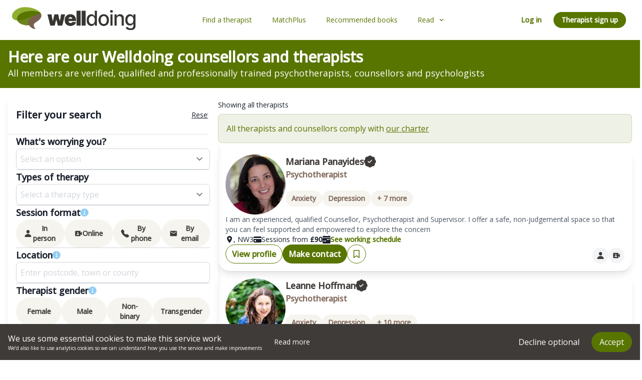

--- FILE ---
content_type: text/html; charset=utf-8
request_url: https://welldoing.org/counselling/calcutt
body_size: 56023
content:
<!DOCTYPE html><html><head><meta charSet="utf-8" data-next-head=""/><meta name="viewport" content="width=device-width" data-next-head=""/><link rel="canonical" href="https://welldoing.org/counselling" data-next-head=""/><title data-next-head="">Counselling - Calcutt - Find a Therapist Near You</title><meta name="description" content="Local Counselling Services - Find a Therapist Near You" data-next-head=""/><meta name="og:description" content="Local Counselling Services - Find a Therapist Near You" data-next-head=""/><link rel="preconnect" href="https://fonts.googleapis.com"/><link rel="preconnect" href="https://fonts.gstatic.com" crossorigin="true"/><link href="https://fonts.googleapis.com/css2?family=Montserrat:ital,wght@0,400;0,500;1,400;1,500&amp;family=Open+Sans:ital,wght@0,400;0,500;1,400;1,500&amp;display=swap" rel="stylesheet"/><script>
              (function(w,d,s,l,i){w[l]=w[l]||[];w[l].push({'gtm.start':
              new Date().getTime(),event:'gtm.js'});var f=d.getElementsByTagName(s)[0],
              j=d.createElement(s),dl=l!='dataLayer'?'&l='+l:'';j.async=true;j.src=
              'https://www.googletagmanager.com/gtm.js?id='+i+dl;f.parentNode.insertBefore(j,f);
              })(window,document,'script','dataLayer','GTM-TR2SQ4V');
            </script><link rel="preload" href="/_next/static/css/e14cc64904ae63a8.css" as="style"/><link rel="stylesheet" href="/_next/static/css/e14cc64904ae63a8.css" data-n-g=""/><noscript data-n-css=""></noscript><script defer="" nomodule="" src="/_next/static/chunks/polyfills-42372ed130431b0a.js"></script><script defer="" src="/_next/static/chunks/3935-ead6c3ef9bbf3c0b.js"></script><script defer="" src="/_next/static/chunks/8794.f1fc6e29a3500933.js"></script><script defer="" src="/_next/static/chunks/8007.ff8eaa5e89b4ce28.js"></script><script src="/_next/static/chunks/webpack-00df7767fa149e28.js" defer=""></script><script src="/_next/static/chunks/framework-555536716c3a9337.js" defer=""></script><script src="/_next/static/chunks/main-d440e42087bfa5f1.js" defer=""></script><script src="/_next/static/chunks/pages/_app-4f8c8a54dda9b4e9.js" defer=""></script><script src="/_next/static/chunks/5c0b189e-227e758ddce48213.js" defer=""></script><script src="/_next/static/chunks/9405-001f90b431517310.js" defer=""></script><script src="/_next/static/chunks/2239-bc388e83e8034b5b.js" defer=""></script><script src="/_next/static/chunks/2507-d81e5df502035314.js" defer=""></script><script src="/_next/static/chunks/9130-adff96611b9b835f.js" defer=""></script><script src="/_next/static/chunks/9497-4865fdabede2fbb6.js" defer=""></script><script src="/_next/static/chunks/3612-b549eab86e0aef67.js" defer=""></script><script src="/_next/static/chunks/8888-4f9b84d889af136c.js" defer=""></script><script src="/_next/static/chunks/3644-1f1685c63cb027ba.js" defer=""></script><script src="/_next/static/chunks/pages/counselling/%5B%5B...search%5D%5D-e4c1273fbfcf4ffd.js" defer=""></script><script src="/_next/static/bqGW2nrZrPfxQow5LO8l-/_buildManifest.js" defer=""></script><script src="/_next/static/bqGW2nrZrPfxQow5LO8l-/_ssgManifest.js" defer=""></script></head><body style="min-height:100vh"><noscript><iframe src="https://www.googletagmanager.com/ns.html?id=GTM-TR2SQ4V" height="0" width="0" style="display:none;visibility:hidden"></iframe></noscript><div id="__next"><style data-emotion="css-global it1skh">:host,:root,[data-theme]{--chakra-ring-inset:var(--chakra-empty,/*!*/ /*!*/);--chakra-ring-offset-width:0px;--chakra-ring-offset-color:#fff;--chakra-ring-color:rgba(66, 153, 225, 0.6);--chakra-ring-offset-shadow:0 0 #0000;--chakra-ring-shadow:0 0 #0000;--chakra-space-x-reverse:0;--chakra-space-y-reverse:0;--chakra-colors-transparent:transparent;--chakra-colors-current:currentColor;--chakra-colors-black:#000000;--chakra-colors-white:#FFFFFF;--chakra-colors-whiteAlpha-50:rgba(255, 255, 255, 0.04);--chakra-colors-whiteAlpha-100:rgba(255, 255, 255, 0.06);--chakra-colors-whiteAlpha-200:rgba(255, 255, 255, 0.08);--chakra-colors-whiteAlpha-300:rgba(255, 255, 255, 0.16);--chakra-colors-whiteAlpha-400:rgba(255, 255, 255, 0.24);--chakra-colors-whiteAlpha-500:rgba(255, 255, 255, 0.36);--chakra-colors-whiteAlpha-600:rgba(255, 255, 255, 0.48);--chakra-colors-whiteAlpha-700:rgba(255, 255, 255, 0.64);--chakra-colors-whiteAlpha-800:rgba(255, 255, 255, 0.80);--chakra-colors-whiteAlpha-900:rgba(255, 255, 255, 0.92);--chakra-colors-blackAlpha-50:rgba(0, 0, 0, 0.04);--chakra-colors-blackAlpha-100:rgba(0, 0, 0, 0.06);--chakra-colors-blackAlpha-200:rgba(0, 0, 0, 0.08);--chakra-colors-blackAlpha-300:rgba(0, 0, 0, 0.16);--chakra-colors-blackAlpha-400:rgba(0, 0, 0, 0.24);--chakra-colors-blackAlpha-500:rgba(0, 0, 0, 0.36);--chakra-colors-blackAlpha-600:rgba(0, 0, 0, 0.48);--chakra-colors-blackAlpha-700:rgba(0, 0, 0, 0.64);--chakra-colors-blackAlpha-800:rgba(0, 0, 0, 0.80);--chakra-colors-blackAlpha-900:rgba(0, 0, 0, 0.92);--chakra-colors-gray-50:#F7FAFC;--chakra-colors-gray-100:#EDF2F7;--chakra-colors-gray-200:#E2E8F0;--chakra-colors-gray-300:#CBD5E0;--chakra-colors-gray-400:#A0AEC0;--chakra-colors-gray-500:#718096;--chakra-colors-gray-600:#4A5568;--chakra-colors-gray-700:#2D3748;--chakra-colors-gray-800:#1A202C;--chakra-colors-gray-900:#171923;--chakra-colors-red-50:#FFF5F5;--chakra-colors-red-100:#FED7D7;--chakra-colors-red-200:#FEB2B2;--chakra-colors-red-300:#FC8181;--chakra-colors-red-400:#F56565;--chakra-colors-red-500:#E53E3E;--chakra-colors-red-600:#C53030;--chakra-colors-red-700:#9B2C2C;--chakra-colors-red-800:#822727;--chakra-colors-red-900:#63171B;--chakra-colors-orange-50:#FFFAF0;--chakra-colors-orange-100:#FEEBC8;--chakra-colors-orange-200:#FBD38D;--chakra-colors-orange-300:#F6AD55;--chakra-colors-orange-400:#ED8936;--chakra-colors-orange-500:#DD6B20;--chakra-colors-orange-600:#C05621;--chakra-colors-orange-700:#9C4221;--chakra-colors-orange-800:#7B341E;--chakra-colors-orange-900:#652B19;--chakra-colors-yellow-50:#FFFFF0;--chakra-colors-yellow-100:#FEFCBF;--chakra-colors-yellow-200:#FAF089;--chakra-colors-yellow-300:#F6E05E;--chakra-colors-yellow-400:#ECC94B;--chakra-colors-yellow-500:#D69E2E;--chakra-colors-yellow-600:#B7791F;--chakra-colors-yellow-700:#975A16;--chakra-colors-yellow-800:#744210;--chakra-colors-yellow-900:#5F370E;--chakra-colors-green-50:#F0FFF4;--chakra-colors-green-100:#C6F6D5;--chakra-colors-green-200:#9AE6B4;--chakra-colors-green-300:#68D391;--chakra-colors-green-400:#48BB78;--chakra-colors-green-500:#38A169;--chakra-colors-green-600:#2F855A;--chakra-colors-green-700:#276749;--chakra-colors-green-800:#22543D;--chakra-colors-green-900:#1C4532;--chakra-colors-teal-50:#E6FFFA;--chakra-colors-teal-100:#B2F5EA;--chakra-colors-teal-200:#81E6D9;--chakra-colors-teal-300:#4FD1C5;--chakra-colors-teal-400:#38B2AC;--chakra-colors-teal-500:#319795;--chakra-colors-teal-600:#2C7A7B;--chakra-colors-teal-700:#285E61;--chakra-colors-teal-800:#234E52;--chakra-colors-teal-900:#1D4044;--chakra-colors-blue-50:#ebf8ff;--chakra-colors-blue-100:#bee3f8;--chakra-colors-blue-200:#90cdf4;--chakra-colors-blue-300:#63b3ed;--chakra-colors-blue-400:#4299e1;--chakra-colors-blue-500:#3182ce;--chakra-colors-blue-600:#2b6cb0;--chakra-colors-blue-700:#2c5282;--chakra-colors-blue-800:#2a4365;--chakra-colors-blue-900:#1A365D;--chakra-colors-cyan-50:#EDFDFD;--chakra-colors-cyan-100:#C4F1F9;--chakra-colors-cyan-200:#9DECF9;--chakra-colors-cyan-300:#76E4F7;--chakra-colors-cyan-400:#0BC5EA;--chakra-colors-cyan-500:#00B5D8;--chakra-colors-cyan-600:#00A3C4;--chakra-colors-cyan-700:#0987A0;--chakra-colors-cyan-800:#086F83;--chakra-colors-cyan-900:#065666;--chakra-colors-purple-50:#FAF5FF;--chakra-colors-purple-100:#E9D8FD;--chakra-colors-purple-200:#D6BCFA;--chakra-colors-purple-300:#B794F4;--chakra-colors-purple-400:#9F7AEA;--chakra-colors-purple-500:#805AD5;--chakra-colors-purple-600:#6B46C1;--chakra-colors-purple-700:#553C9A;--chakra-colors-purple-800:#44337A;--chakra-colors-purple-900:#322659;--chakra-colors-pink-50:#FFF5F7;--chakra-colors-pink-100:#FED7E2;--chakra-colors-pink-200:#FBB6CE;--chakra-colors-pink-300:#F687B3;--chakra-colors-pink-400:#ED64A6;--chakra-colors-pink-500:#D53F8C;--chakra-colors-pink-600:#B83280;--chakra-colors-pink-700:#97266D;--chakra-colors-pink-800:#702459;--chakra-colors-pink-900:#521B41;--chakra-colors-linkedin-50:#E8F4F9;--chakra-colors-linkedin-100:#CFEDFB;--chakra-colors-linkedin-200:#9BDAF3;--chakra-colors-linkedin-300:#68C7EC;--chakra-colors-linkedin-400:#34B3E4;--chakra-colors-linkedin-500:#00A0DC;--chakra-colors-linkedin-600:#008CC9;--chakra-colors-linkedin-700:#0077B5;--chakra-colors-linkedin-800:#005E93;--chakra-colors-linkedin-900:#004471;--chakra-colors-facebook-50:#E8F4F9;--chakra-colors-facebook-100:#D9DEE9;--chakra-colors-facebook-200:#B7C2DA;--chakra-colors-facebook-300:#6482C0;--chakra-colors-facebook-400:#4267B2;--chakra-colors-facebook-500:#385898;--chakra-colors-facebook-600:#314E89;--chakra-colors-facebook-700:#29487D;--chakra-colors-facebook-800:#223B67;--chakra-colors-facebook-900:#1E355B;--chakra-colors-messenger-50:#D0E6FF;--chakra-colors-messenger-100:#B9DAFF;--chakra-colors-messenger-200:#A2CDFF;--chakra-colors-messenger-300:#7AB8FF;--chakra-colors-messenger-400:#2E90FF;--chakra-colors-messenger-500:#0078FF;--chakra-colors-messenger-600:#0063D1;--chakra-colors-messenger-700:#0052AC;--chakra-colors-messenger-800:#003C7E;--chakra-colors-messenger-900:#002C5C;--chakra-colors-whatsapp-50:#dffeec;--chakra-colors-whatsapp-100:#b9f5d0;--chakra-colors-whatsapp-200:#90edb3;--chakra-colors-whatsapp-300:#65e495;--chakra-colors-whatsapp-400:#3cdd78;--chakra-colors-whatsapp-500:#22c35e;--chakra-colors-whatsapp-600:#179848;--chakra-colors-whatsapp-700:#0c6c33;--chakra-colors-whatsapp-800:#01421c;--chakra-colors-whatsapp-900:#001803;--chakra-colors-twitter-50:#E5F4FD;--chakra-colors-twitter-100:#C8E9FB;--chakra-colors-twitter-200:#A8DCFA;--chakra-colors-twitter-300:#83CDF7;--chakra-colors-twitter-400:#57BBF5;--chakra-colors-twitter-500:#1DA1F2;--chakra-colors-twitter-600:#1A94DA;--chakra-colors-twitter-700:#1681BF;--chakra-colors-twitter-800:#136B9E;--chakra-colors-twitter-900:#0D4D71;--chakra-colors-telegram-50:#E3F2F9;--chakra-colors-telegram-100:#C5E4F3;--chakra-colors-telegram-200:#A2D4EC;--chakra-colors-telegram-300:#7AC1E4;--chakra-colors-telegram-400:#47A9DA;--chakra-colors-telegram-500:#0088CC;--chakra-colors-telegram-600:#007AB8;--chakra-colors-telegram-700:#006BA1;--chakra-colors-telegram-800:#005885;--chakra-colors-telegram-900:#003F5E;--chakra-colors-wdpurple-50:#F3E9FC;--chakra-colors-wdpurple-100:#DEC1F6;--chakra-colors-wdpurple-200:#C999F0;--chakra-colors-wdpurple-300:#B471EA;--chakra-colors-wdpurple-400:#9E49E4;--chakra-colors-wdpurple-500:#8922DD;--chakra-colors-wdpurple-600:#6E1BB1;--chakra-colors-wdpurple-700:#521485;--chakra-colors-wdpurple-800:#370D59;--chakra-colors-wdpurple-900:#1B072C;--chakra-colors-footer-700:#004E71;--chakra-colors-text-50:#8EA8B4;--chakra-colors-text-100:#004E71;--chakra-colors-text-200:#5f00d6;--chakra-colors-primary-50:#eef1e6;--chakra-colors-primary-100:#dee3cc;--chakra-colors-primary-200:#bcc899;--chakra-colors-primary-300:#9bac66;--chakra-colors-primary-400:#799133;--chakra-colors-primary-500:#587500;--chakra-colors-primary-600:#465e00;--chakra-colors-primary-700:#354600;--chakra-colors-primary-800:#232f00;--chakra-colors-primary-900:#121700;--chakra-colors-secondary-50:#ecebeb;--chakra-colors-secondary-100:#d9d8d7;--chakra-colors-secondary-200:#b2b1b0;--chakra-colors-secondary-300:#8c8988;--chakra-colors-secondary-400:#656261;--chakra-colors-secondary-500:#3f3b39;--chakra-colors-secondary-600:#322f2e;--chakra-colors-secondary-700:#262322;--chakra-colors-secondary-800:#191817;--chakra-colors-secondary-900:#0d0c0b;--chakra-colors-sanddune-50:#f3f0ef;--chakra-colors-sanddune-100:#e6e1df;--chakra-colors-sanddune-200:#cdc4be;--chakra-colors-sanddune-300:#b5a69e;--chakra-colors-sanddune-400:#9c897d;--chakra-colors-sanddune-500:#836b5d;--chakra-colors-sanddune-600:#69564a;--chakra-colors-sanddune-700:#4f4038;--chakra-colors-sanddune-800:#342b25;--chakra-colors-sanddune-900:#1a1513;--chakra-colors-brand-50:#ffffff;--chakra-colors-brand-100:#F6F4EF;--chakra-colors-brand-200:#836B5D;--chakra-colors-brand-300:#3F3B39;--chakra-colors-brand-400:#587500;--chakra-borders-none:0;--chakra-borders-1px:1px solid;--chakra-borders-2px:2px solid;--chakra-borders-4px:4px solid;--chakra-borders-8px:8px solid;--chakra-fonts-heading:Montserrat;--chakra-fonts-body:Open Sans;--chakra-fonts-mono:SFMono-Regular,Menlo,Monaco,Consolas,"Liberation Mono","Courier New",monospace;--chakra-fontSizes-3xs:0.45rem;--chakra-fontSizes-2xs:0.625rem;--chakra-fontSizes-xs:0.75rem;--chakra-fontSizes-sm:0.875rem;--chakra-fontSizes-md:1rem;--chakra-fontSizes-lg:1.125rem;--chakra-fontSizes-xl:1.25rem;--chakra-fontSizes-2xl:1.5rem;--chakra-fontSizes-3xl:1.875rem;--chakra-fontSizes-4xl:2.25rem;--chakra-fontSizes-5xl:3rem;--chakra-fontSizes-6xl:3.75rem;--chakra-fontSizes-7xl:4.5rem;--chakra-fontSizes-8xl:6rem;--chakra-fontSizes-9xl:8rem;--chakra-fontWeights-hairline:100;--chakra-fontWeights-thin:200;--chakra-fontWeights-light:300;--chakra-fontWeights-normal:400;--chakra-fontWeights-medium:500;--chakra-fontWeights-semibold:600;--chakra-fontWeights-bold:700;--chakra-fontWeights-extrabold:800;--chakra-fontWeights-black:900;--chakra-letterSpacings-tighter:-0.05em;--chakra-letterSpacings-tight:-0.025em;--chakra-letterSpacings-normal:0;--chakra-letterSpacings-wide:0.025em;--chakra-letterSpacings-wider:0.05em;--chakra-letterSpacings-widest:0.1em;--chakra-lineHeights-3:.75rem;--chakra-lineHeights-4:1rem;--chakra-lineHeights-5:1.25rem;--chakra-lineHeights-6:1.5rem;--chakra-lineHeights-7:1.75rem;--chakra-lineHeights-8:2rem;--chakra-lineHeights-9:2.25rem;--chakra-lineHeights-10:2.5rem;--chakra-lineHeights-normal:normal;--chakra-lineHeights-none:1;--chakra-lineHeights-shorter:1.25;--chakra-lineHeights-short:1.375;--chakra-lineHeights-base:1.5;--chakra-lineHeights-tall:1.625;--chakra-lineHeights-taller:2;--chakra-radii-none:0;--chakra-radii-sm:0.125rem;--chakra-radii-base:0.25rem;--chakra-radii-md:0.375rem;--chakra-radii-lg:0.5rem;--chakra-radii-xl:0.75rem;--chakra-radii-2xl:1rem;--chakra-radii-3xl:1.5rem;--chakra-radii-full:9999px;--chakra-space-1:0.25rem;--chakra-space-2:0.5rem;--chakra-space-3:0.75rem;--chakra-space-4:1rem;--chakra-space-5:1.25rem;--chakra-space-6:1.5rem;--chakra-space-7:1.75rem;--chakra-space-8:2rem;--chakra-space-9:2.25rem;--chakra-space-10:2.5rem;--chakra-space-12:3rem;--chakra-space-14:3.5rem;--chakra-space-16:4rem;--chakra-space-20:5rem;--chakra-space-24:6rem;--chakra-space-28:7rem;--chakra-space-32:8rem;--chakra-space-36:9rem;--chakra-space-40:10rem;--chakra-space-44:11rem;--chakra-space-48:12rem;--chakra-space-52:13rem;--chakra-space-56:14rem;--chakra-space-60:15rem;--chakra-space-64:16rem;--chakra-space-72:18rem;--chakra-space-80:20rem;--chakra-space-96:24rem;--chakra-space-px:1px;--chakra-space-0-5:0.125rem;--chakra-space-1-5:0.375rem;--chakra-space-2-5:0.625rem;--chakra-space-3-5:0.875rem;--chakra-shadows-xs:0 0 0 1px rgba(0, 0, 0, 0.05);--chakra-shadows-sm:0 1px 2px 0 rgba(0, 0, 0, 0.05);--chakra-shadows-base:0 1px 3px 0 rgba(0, 0, 0, 0.1),0 1px 2px 0 rgba(0, 0, 0, 0.06);--chakra-shadows-md:0 4px 6px -1px rgba(0, 0, 0, 0.1),0 2px 4px -1px rgba(0, 0, 0, 0.06);--chakra-shadows-lg:0 10px 15px -3px rgba(0, 0, 0, 0.1),0 4px 6px -2px rgba(0, 0, 0, 0.05);--chakra-shadows-xl:0 20px 25px -5px rgba(0, 0, 0, 0.1),0 10px 10px -5px rgba(0, 0, 0, 0.04);--chakra-shadows-2xl:0 25px 50px -12px rgba(0, 0, 0, 0.25);--chakra-shadows-outline:0 0 0 3px rgba(66, 153, 225, 0.6);--chakra-shadows-inner:inset 0 2px 4px 0 rgba(0,0,0,0.06);--chakra-shadows-none:none;--chakra-shadows-dark-lg:rgba(0, 0, 0, 0.1) 0px 0px 0px 1px,rgba(0, 0, 0, 0.2) 0px 5px 10px,rgba(0, 0, 0, 0.4) 0px 15px 40px;--chakra-sizes-1:0.25rem;--chakra-sizes-2:0.5rem;--chakra-sizes-3:0.75rem;--chakra-sizes-4:1rem;--chakra-sizes-5:1.25rem;--chakra-sizes-6:1.5rem;--chakra-sizes-7:1.75rem;--chakra-sizes-8:2rem;--chakra-sizes-9:2.25rem;--chakra-sizes-10:2.5rem;--chakra-sizes-12:3rem;--chakra-sizes-14:3.5rem;--chakra-sizes-16:4rem;--chakra-sizes-20:5rem;--chakra-sizes-24:6rem;--chakra-sizes-28:7rem;--chakra-sizes-32:8rem;--chakra-sizes-36:9rem;--chakra-sizes-40:10rem;--chakra-sizes-44:11rem;--chakra-sizes-48:12rem;--chakra-sizes-52:13rem;--chakra-sizes-56:14rem;--chakra-sizes-60:15rem;--chakra-sizes-64:16rem;--chakra-sizes-72:18rem;--chakra-sizes-80:20rem;--chakra-sizes-96:24rem;--chakra-sizes-px:1px;--chakra-sizes-0-5:0.125rem;--chakra-sizes-1-5:0.375rem;--chakra-sizes-2-5:0.625rem;--chakra-sizes-3-5:0.875rem;--chakra-sizes-max:max-content;--chakra-sizes-min:min-content;--chakra-sizes-full:100%;--chakra-sizes-3xs:14rem;--chakra-sizes-2xs:16rem;--chakra-sizes-xs:20rem;--chakra-sizes-sm:24rem;--chakra-sizes-md:28rem;--chakra-sizes-lg:32rem;--chakra-sizes-xl:36rem;--chakra-sizes-2xl:42rem;--chakra-sizes-3xl:48rem;--chakra-sizes-4xl:56rem;--chakra-sizes-5xl:64rem;--chakra-sizes-6xl:72rem;--chakra-sizes-7xl:80rem;--chakra-sizes-8xl:90rem;--chakra-sizes-prose:60ch;--chakra-sizes-container-sm:640px;--chakra-sizes-container-md:768px;--chakra-sizes-container-lg:1024px;--chakra-sizes-container-xl:1280px;--chakra-zIndices-hide:-1;--chakra-zIndices-auto:auto;--chakra-zIndices-base:0;--chakra-zIndices-docked:10;--chakra-zIndices-dropdown:1000;--chakra-zIndices-sticky:1100;--chakra-zIndices-banner:1200;--chakra-zIndices-overlay:1300;--chakra-zIndices-modal:1400;--chakra-zIndices-popover:1500;--chakra-zIndices-skipLink:1600;--chakra-zIndices-toast:1700;--chakra-zIndices-tooltip:1800;--chakra-transition-property-common:background-color,border-color,color,fill,stroke,opacity,box-shadow,transform;--chakra-transition-property-colors:background-color,border-color,color,fill,stroke;--chakra-transition-property-dimensions:width,height;--chakra-transition-property-position:left,right,top,bottom;--chakra-transition-property-background:background-color,background-image,background-position;--chakra-transition-easing-ease-in:cubic-bezier(0.4, 0, 1, 1);--chakra-transition-easing-ease-out:cubic-bezier(0, 0, 0.2, 1);--chakra-transition-easing-ease-in-out:cubic-bezier(0.4, 0, 0.2, 1);--chakra-transition-duration-ultra-fast:50ms;--chakra-transition-duration-faster:100ms;--chakra-transition-duration-fast:150ms;--chakra-transition-duration-normal:200ms;--chakra-transition-duration-slow:300ms;--chakra-transition-duration-slower:400ms;--chakra-transition-duration-ultra-slow:500ms;--chakra-blur-none:0;--chakra-blur-sm:4px;--chakra-blur-base:8px;--chakra-blur-md:12px;--chakra-blur-lg:16px;--chakra-blur-xl:24px;--chakra-blur-2xl:40px;--chakra-blur-3xl:64px;--chakra-breakpoints-base:0em;--chakra-breakpoints-sm:30em;--chakra-breakpoints-md:48em;--chakra-breakpoints-lg:62em;--chakra-breakpoints-xl:80em;--chakra-breakpoints-2xl:96em;}.chakra-ui-light :host:not([data-theme]),.chakra-ui-light :root:not([data-theme]),.chakra-ui-light [data-theme]:not([data-theme]),[data-theme=light] :host:not([data-theme]),[data-theme=light] :root:not([data-theme]),[data-theme=light] [data-theme]:not([data-theme]),:host[data-theme=light],:root[data-theme=light],[data-theme][data-theme=light]{--chakra-colors-chakra-body-text:var(--chakra-colors-gray-800);--chakra-colors-chakra-body-bg:var(--chakra-colors-white);--chakra-colors-chakra-border-color:var(--chakra-colors-gray-200);--chakra-colors-chakra-inverse-text:var(--chakra-colors-white);--chakra-colors-chakra-subtle-bg:var(--chakra-colors-gray-100);--chakra-colors-chakra-subtle-text:var(--chakra-colors-gray-600);--chakra-colors-chakra-placeholder-color:var(--chakra-colors-gray-500);}.chakra-ui-dark :host:not([data-theme]),.chakra-ui-dark :root:not([data-theme]),.chakra-ui-dark [data-theme]:not([data-theme]),[data-theme=dark] :host:not([data-theme]),[data-theme=dark] :root:not([data-theme]),[data-theme=dark] [data-theme]:not([data-theme]),:host[data-theme=dark],:root[data-theme=dark],[data-theme][data-theme=dark]{--chakra-colors-chakra-body-text:var(--chakra-colors-whiteAlpha-900);--chakra-colors-chakra-body-bg:var(--chakra-colors-gray-800);--chakra-colors-chakra-border-color:var(--chakra-colors-whiteAlpha-300);--chakra-colors-chakra-inverse-text:var(--chakra-colors-gray-800);--chakra-colors-chakra-subtle-bg:var(--chakra-colors-gray-700);--chakra-colors-chakra-subtle-text:var(--chakra-colors-gray-400);--chakra-colors-chakra-placeholder-color:var(--chakra-colors-whiteAlpha-400);}</style><style data-emotion="css-global fubdgu">html{line-height:1.5;-webkit-text-size-adjust:100%;font-family:system-ui,sans-serif;-webkit-font-smoothing:antialiased;text-rendering:optimizeLegibility;-moz-osx-font-smoothing:grayscale;touch-action:manipulation;}body{position:relative;min-height:100%;margin:0;font-feature-settings:"kern";}:where(*, *::before, *::after){border-width:0;border-style:solid;box-sizing:border-box;word-wrap:break-word;}main{display:block;}hr{border-top-width:1px;box-sizing:content-box;height:0;overflow:visible;}:where(pre, code, kbd,samp){font-family:SFMono-Regular,Menlo,Monaco,Consolas,monospace;font-size:1em;}a{background-color:transparent;color:inherit;-webkit-text-decoration:inherit;text-decoration:inherit;}abbr[title]{border-bottom:none;-webkit-text-decoration:underline;text-decoration:underline;-webkit-text-decoration:underline dotted;-webkit-text-decoration:underline dotted;text-decoration:underline dotted;}:where(b, strong){font-weight:bold;}small{font-size:80%;}:where(sub,sup){font-size:75%;line-height:0;position:relative;vertical-align:baseline;}sub{bottom:-0.25em;}sup{top:-0.5em;}img{border-style:none;}:where(button, input, optgroup, select, textarea){font-family:inherit;font-size:100%;line-height:1.15;margin:0;}:where(button, input){overflow:visible;}:where(button, select){text-transform:none;}:where(
          button::-moz-focus-inner,
          [type="button"]::-moz-focus-inner,
          [type="reset"]::-moz-focus-inner,
          [type="submit"]::-moz-focus-inner
        ){border-style:none;padding:0;}fieldset{padding:0.35em 0.75em 0.625em;}legend{box-sizing:border-box;color:inherit;display:table;max-width:100%;padding:0;white-space:normal;}progress{vertical-align:baseline;}textarea{overflow:auto;}:where([type="checkbox"], [type="radio"]){box-sizing:border-box;padding:0;}input[type="number"]::-webkit-inner-spin-button,input[type="number"]::-webkit-outer-spin-button{-webkit-appearance:none!important;}input[type="number"]{-moz-appearance:textfield;}input[type="search"]{-webkit-appearance:textfield;outline-offset:-2px;}input[type="search"]::-webkit-search-decoration{-webkit-appearance:none!important;}::-webkit-file-upload-button{-webkit-appearance:button;font:inherit;}details{display:block;}summary{display:-webkit-box;display:-webkit-list-item;display:-ms-list-itembox;display:list-item;}template{display:none;}[hidden]{display:none!important;}:where(
          blockquote,
          dl,
          dd,
          h1,
          h2,
          h3,
          h4,
          h5,
          h6,
          hr,
          figure,
          p,
          pre
        ){margin:0;}button{background:transparent;padding:0;}fieldset{margin:0;padding:0;}:where(ol, ul){margin:0;padding:0;}textarea{resize:vertical;}:where(button, [role="button"]){cursor:pointer;}button::-moz-focus-inner{border:0!important;}table{border-collapse:collapse;}:where(h1, h2, h3, h4, h5, h6){font-size:inherit;font-weight:inherit;}:where(button, input, optgroup, select, textarea){padding:0;line-height:inherit;color:inherit;}:where(img, svg, video, canvas, audio, iframe, embed, object){display:block;}:where(img, video){max-width:100%;height:auto;}[data-js-focus-visible] :focus:not([data-focus-visible-added]):not(
          [data-focus-visible-disabled]
        ){outline:none;box-shadow:none;}select::-ms-expand{display:none;}:root,:host{--chakra-vh:100vh;}@supports (height: -webkit-fill-available){:root,:host{--chakra-vh:-webkit-fill-available;}}@supports (height: -moz-fill-available){:root,:host{--chakra-vh:-moz-fill-available;}}@supports (height: 100dvh){:root,:host{--chakra-vh:100dvh;}}</style><style data-emotion="css-global 1cgn62j">body{font-family:var(--chakra-fonts-body);color:var(--chakra-colors-chakra-body-text);background:var(--chakra-colors-chakra-body-bg);transition-property:background-color;transition-duration:var(--chakra-transition-duration-normal);line-height:var(--chakra-lineHeights-base);}*::-webkit-input-placeholder{color:var(--chakra-colors-chakra-placeholder-color);}*::-moz-placeholder{color:var(--chakra-colors-chakra-placeholder-color);}*:-ms-input-placeholder{color:var(--chakra-colors-chakra-placeholder-color);}*::placeholder{color:var(--chakra-colors-chakra-placeholder-color);}*,*::before,::after{border-color:var(--chakra-colors-chakra-border-color);}</style><div class="layout_layout__x4ZfY" style="width:100%;min-height:100vh"><div class="flex flex-1 min-h-screen flex-col"><div class="fixed top-0 left-0 right-0 z-[1000]"><style data-emotion="css 8atqhb">.css-8atqhb{width:100%;}</style><nav id="header" style="background-color:purple" class="css-8atqhb"><style data-emotion="css 1t5rrmf">.css-1t5rrmf{display:-webkit-box;display:-webkit-flex;display:-ms-flexbox;display:flex;-webkit-align-items:center;-webkit-box-align:center;-ms-flex-align:center;align-items:center;-webkit-padding-start:var(--chakra-space-2);padding-inline-start:var(--chakra-space-2);-webkit-padding-end:var(--chakra-space-2);padding-inline-end:var(--chakra-space-2);padding-top:var(--chakra-space-1);padding-bottom:var(--chakra-space-1);-webkit-box-pack:justify;-webkit-justify-content:space-between;justify-content:space-between;color:var(--chakra-colors-brand-400);background-color:var(--chakra-colors-white);height:80px;}@media screen and (min-width: 30em){.css-1t5rrmf{-webkit-padding-start:var(--chakra-space-6);padding-inline-start:var(--chakra-space-6);-webkit-padding-end:var(--chakra-space-6);padding-inline-end:var(--chakra-space-6);padding-top:var(--chakra-space-5);padding-bottom:var(--chakra-space-5);}}</style><div class="css-1t5rrmf"><div style="cursor:pointer" class="css-0"><a href="/"><style data-emotion="css 10s0ly6">.css-10s0ly6{width:150px;height:28px;}@media screen and (min-width: 62em){.css-10s0ly6{width:247px;height:46px;}}</style><img alt="welldoing logo" src="/images/homepage/wd-logo.png" class="chakra-image css-10s0ly6"/></a></div><style data-emotion="css r64wbn">.css-r64wbn{display:none;-webkit-align-items:center;-webkit-box-align:center;-ms-flex-align:center;align-items:center;-webkit-flex-direction:row;-ms-flex-direction:row;flex-direction:row;gap:var(--chakra-space-1);}@media screen and (min-width: 62em){.css-r64wbn{display:block;}}</style><nav class="chakra-stack css-r64wbn"><a href="/counselling"><style data-emotion="css 7ewwhk">.css-7ewwhk{display:-webkit-inline-box;display:-webkit-inline-flex;display:-ms-inline-flexbox;display:inline-flex;-webkit-appearance:none;-moz-appearance:none;-ms-appearance:none;appearance:none;-webkit-align-items:center;-webkit-box-align:center;-ms-flex-align:center;align-items:center;-webkit-box-pack:center;-ms-flex-pack:center;-webkit-justify-content:center;justify-content:center;-webkit-user-select:none;-moz-user-select:none;-ms-user-select:none;user-select:none;position:relative;white-space:nowrap;vertical-align:middle;outline:2px solid transparent;outline-offset:2px;line-height:1.2;border-radius:var(--chakra-radii-full);font-weight:var(--chakra-fontWeights-semibold);transition-property:var(--chakra-transition-property-common);transition-duration:var(--chakra-transition-duration-normal);cursor:pointer;font-family:Open Sans;height:var(--chakra-sizes-10);min-width:var(--chakra-sizes-10);-webkit-padding-start:16px;padding-inline-start:16px;-webkit-padding-end:16px;padding-inline-end:16px;padding-top:var(--chakra-space-4);padding-bottom:var(--chakra-space-4);margin:var(--chakra-space-1);background:none;color:var(--chakra-colors-brand-400);font-size:var(--chakra-fontSizes-sm);}.css-7ewwhk:focus-visible,.css-7ewwhk[data-focus-visible]{box-shadow:var(--chakra-shadows-outline);}.css-7ewwhk:disabled,.css-7ewwhk[disabled],.css-7ewwhk[aria-disabled=true],.css-7ewwhk[data-disabled]{opacity:0.4;cursor:not-allowed;box-shadow:var(--chakra-shadows-none);}.css-7ewwhk:hover,.css-7ewwhk[data-hover]{box-shadow:var(--chakra-shadows-lg);-webkit-transform:scale(0.98);-moz-transform:scale(0.98);-ms-transform:scale(0.98);transform:scale(0.98);background:var(--chakra-colors-gray-100);}.css-7ewwhk:hover:disabled,.css-7ewwhk[data-hover]:disabled,.css-7ewwhk:hover[disabled],.css-7ewwhk[data-hover][disabled],.css-7ewwhk:hover[aria-disabled=true],.css-7ewwhk[data-hover][aria-disabled=true],.css-7ewwhk:hover[data-disabled],.css-7ewwhk[data-hover][data-disabled]{background:initial;}.css-7ewwhk:focus,.css-7ewwhk[data-focus]{box-shadow:var(--chakra-shadows-none);}</style><button type="button" class="chakra-button css-7ewwhk" aria-label="Find a therapist"><style data-emotion="css 19ll4f8">.css-19ll4f8{color:var(--chakra-colors-brand-400);}</style><p class="chakra-text css-19ll4f8">Find a therapist</p></button></a><a href="/personalised-matching-service"><button type="button" class="chakra-button css-7ewwhk" aria-label="MatchPlus"><p class="chakra-text css-19ll4f8">MatchPlus</p></button></a><a href="/recommended-books"><button type="button" class="chakra-button css-7ewwhk" aria-label="Recommended books"><p class="chakra-text css-19ll4f8">Recommended books</p></button></a><button type="button" class="chakra-button chakra-menu__menu-button css-7ewwhk" aria-label="Read" id="menu-button-:Riamlf6H1:" aria-expanded="false" aria-haspopup="menu" aria-controls="menu-list-:Riamlf6H1:"><style data-emotion="css xl71ch">.css-xl71ch{pointer-events:none;-webkit-flex:1 1 auto;-ms-flex:1 1 auto;flex:1 1 auto;min-width:0px;}</style><span class="css-xl71ch"><p class="chakra-text css-19ll4f8">Read</p></span><style data-emotion="css 1hzyiq5">.css-1hzyiq5{display:-webkit-inline-box;display:-webkit-inline-flex;display:-ms-inline-flexbox;display:inline-flex;-webkit-align-self:center;-ms-flex-item-align:center;align-self:center;-webkit-flex-shrink:0;-ms-flex-negative:0;flex-shrink:0;-webkit-margin-start:0.5rem;margin-inline-start:0.5rem;}</style><span class="chakra-button__icon css-1hzyiq5"><svg stroke="currentColor" fill="currentColor" stroke-width="0" viewBox="0 0 20 20" aria-hidden="true" focusable="false" height="1em" width="1em" xmlns="http://www.w3.org/2000/svg"><path fill-rule="evenodd" d="M5.293 7.293a1 1 0 011.414 0L10 10.586l3.293-3.293a1 1 0 111.414 1.414l-4 4a1 1 0 01-1.414 0l-4-4a1 1 0 010-1.414z" clip-rule="evenodd"></path></svg></span></button><style data-emotion="css r6z5ec">.css-r6z5ec{z-index:1;}</style><div style="visibility:hidden;position:absolute;min-width:max-content;inset:0 auto auto 0" class="css-r6z5ec"><style data-emotion="css 1kfu8nn">.css-1kfu8nn{outline:2px solid transparent;outline-offset:2px;--menu-bg:#fff;--menu-shadow:var(--chakra-shadows-sm);color:inherit;min-width:var(--chakra-sizes-3xs);padding-top:var(--chakra-space-2);padding-bottom:var(--chakra-space-2);z-index:1;border-radius:var(--chakra-radii-md);border-width:1px;background:var(--menu-bg);box-shadow:var(--menu-shadow);}.chakra-ui-dark .css-1kfu8nn:not([data-theme]),[data-theme=dark] .css-1kfu8nn:not([data-theme]),.css-1kfu8nn[data-theme=dark]{--menu-bg:var(--chakra-colors-gray-700);--menu-shadow:var(--chakra-shadows-dark-lg);}</style><div class="chakra-menu__menu-list css-1kfu8nn" tabindex="-1" role="menu" id="menu-list-:Riamlf6H1:" aria-orientation="vertical" style="transform-origin:var(--popper-transform-origin);opacity:0;visibility:hidden;transform:scale(0.8) translateZ(0)"><a href="/article"><button type="button" class="chakra-button css-7ewwhk" aria-label="All articles"><p class="chakra-text css-19ll4f8">All articles</p></button></a><a href="/whats-worrying-you"><button type="button" class="chakra-button css-7ewwhk" aria-label="What&#x27;s worrying you?"><p class="chakra-text css-19ll4f8">What&#x27;s worrying you?</p></button></a><a href="/types-of-therapy"><button type="button" class="chakra-button css-7ewwhk" aria-label="Types of therapy"><p class="chakra-text css-19ll4f8">Types of therapy</p></button></a><a href="/press"><button type="button" class="chakra-button css-7ewwhk" aria-label="Press"><p class="chakra-text css-19ll4f8">Press</p></button></a></div></div></nav><nav class="chakra-stack css-r64wbn"><style data-emotion="css 1dnzbhn">.css-1dnzbhn{display:-webkit-box;display:-webkit-flex;display:-ms-flexbox;display:flex;-webkit-align-content:center;-ms-flex-line-pack:center;align-content:center;}</style><div class="css-1dnzbhn"><style data-emotion="css 1fo9r2j">.css-1fo9r2j{display:none;-webkit-align-content:center;-ms-flex-line-pack:center;align-content:center;}@media screen and (min-width: 62em){.css-1fo9r2j{display:-webkit-box;display:-webkit-flex;display:-ms-flexbox;display:flex;}}</style><div class="css-1fo9r2j"><style data-emotion="css 1fj3rml">.css-1fj3rml{display:-webkit-inline-box;display:-webkit-inline-flex;display:-ms-inline-flexbox;display:inline-flex;-webkit-appearance:none;-moz-appearance:none;-ms-appearance:none;appearance:none;-webkit-align-items:center;-webkit-box-align:center;-ms-flex-align:center;align-items:center;-webkit-box-pack:center;-ms-flex-pack:center;-webkit-justify-content:center;justify-content:center;-webkit-user-select:none;-moz-user-select:none;-ms-user-select:none;user-select:none;position:relative;white-space:nowrap;vertical-align:middle;outline:2px solid transparent;outline-offset:2px;line-height:1.2;border-radius:var(--chakra-radii-full);font-weight:var(--chakra-fontWeights-semibold);transition-property:var(--chakra-transition-property-common);transition-duration:var(--chakra-transition-duration-normal);cursor:pointer;font-family:Open Sans;height:var(--chakra-sizes-8);min-width:var(--chakra-sizes-8);-webkit-padding-start:16px;padding-inline-start:16px;-webkit-padding-end:16px;padding-inline-end:16px;padding-top:var(--chakra-space-4);padding-bottom:var(--chakra-space-4);margin:var(--chakra-space-1);background:none;color:var(--chakra-colors-brand-400);font-size:var(--chakra-fontSizes-sm);}.css-1fj3rml:focus-visible,.css-1fj3rml[data-focus-visible]{box-shadow:var(--chakra-shadows-outline);}.css-1fj3rml:disabled,.css-1fj3rml[disabled],.css-1fj3rml[aria-disabled=true],.css-1fj3rml[data-disabled]{opacity:0.4;cursor:not-allowed;box-shadow:var(--chakra-shadows-none);}.css-1fj3rml:hover,.css-1fj3rml[data-hover]{box-shadow:var(--chakra-shadows-lg);-webkit-transform:scale(0.98);-moz-transform:scale(0.98);-ms-transform:scale(0.98);transform:scale(0.98);background:var(--chakra-colors-gray-100);}.css-1fj3rml:hover:disabled,.css-1fj3rml[data-hover]:disabled,.css-1fj3rml:hover[disabled],.css-1fj3rml[data-hover][disabled],.css-1fj3rml:hover[aria-disabled=true],.css-1fj3rml[data-hover][aria-disabled=true],.css-1fj3rml:hover[data-disabled],.css-1fj3rml[data-hover][data-disabled]{background:initial;}.css-1fj3rml:focus,.css-1fj3rml[data-focus]{box-shadow:var(--chakra-shadows-none);}</style><button type="button" class="chakra-button css-1fj3rml">Log in</button><a href="/practitioners/therapist-info"><style data-emotion="css ldyzjl">.css-ldyzjl{display:-webkit-inline-box;display:-webkit-inline-flex;display:-ms-inline-flexbox;display:inline-flex;-webkit-appearance:none;-moz-appearance:none;-ms-appearance:none;appearance:none;-webkit-align-items:center;-webkit-box-align:center;-ms-flex-align:center;align-items:center;-webkit-box-pack:center;-ms-flex-pack:center;-webkit-justify-content:center;justify-content:center;-webkit-user-select:none;-moz-user-select:none;-ms-user-select:none;user-select:none;position:relative;white-space:nowrap;vertical-align:middle;outline:2px solid transparent;outline-offset:2px;line-height:1.2;border-radius:var(--chakra-radii-full);font-weight:var(--chakra-fontWeights-semibold);transition-property:var(--chakra-transition-property-common);transition-duration:var(--chakra-transition-duration-normal);cursor:pointer;font-family:Open Sans;height:var(--chakra-sizes-8);min-width:var(--chakra-sizes-8);-webkit-padding-start:var(--chakra-space-4);padding-inline-start:var(--chakra-space-4);-webkit-padding-end:var(--chakra-space-4);padding-inline-end:var(--chakra-space-4);padding-top:var(--chakra-space-4);padding-bottom:var(--chakra-space-4);margin:var(--chakra-space-1);background:var(--chakra-colors-gray-100);color:var(--chakra-colors-white);background-image:linear-gradient(to right, var(--chakra-colors-brand-400), var(--chakra-colors-brand-400));font-size:var(--chakra-fontSizes-sm);}.css-ldyzjl:focus-visible,.css-ldyzjl[data-focus-visible]{box-shadow:var(--chakra-shadows-outline);}.css-ldyzjl:disabled,.css-ldyzjl[disabled],.css-ldyzjl[aria-disabled=true],.css-ldyzjl[data-disabled]{opacity:0.4;cursor:not-allowed;box-shadow:var(--chakra-shadows-none);}.css-ldyzjl:hover,.css-ldyzjl[data-hover]{box-shadow:var(--chakra-shadows-lg);background:var(--chakra-colors-gray-200);-webkit-transform:scale(0.99);-moz-transform:scale(0.99);-ms-transform:scale(0.99);transform:scale(0.99);background-image:linear-gradient(to right, var(--chakra-colors-primary-500), var(--chakra-colors-primary-400));}.css-ldyzjl:hover:disabled,.css-ldyzjl[data-hover]:disabled,.css-ldyzjl:hover[disabled],.css-ldyzjl[data-hover][disabled],.css-ldyzjl:hover[aria-disabled=true],.css-ldyzjl[data-hover][aria-disabled=true],.css-ldyzjl:hover[data-disabled],.css-ldyzjl[data-hover][data-disabled]{background:var(--chakra-colors-gray-100);}.css-ldyzjl:focus,.css-ldyzjl[data-focus]{box-shadow:var(--chakra-shadows-none);}.css-ldyzjl:active,.css-ldyzjl[data-active]{background:var(--chakra-colors-gray-300);}.css-ldyzjl _isLoading{background:var(--chakra-colors-red-900);}</style><button type="button" class="chakra-button css-ldyzjl">Therapist sign up</button></a></div></div></nav><style data-emotion="css 16q9pr7">.css-16q9pr7{display:block;}@media screen and (min-width: 62em){.css-16q9pr7{display:none;}}</style><div class="css-16q9pr7"><style data-emotion="css 1h6uuno">.css-1h6uuno{display:-webkit-box;display:-webkit-flex;display:-ms-flexbox;display:flex;}@media screen and (min-width: 62em){.css-1h6uuno{display:none;}}</style><div class="css-1h6uuno"><style data-emotion="css kfhdu7">.css-kfhdu7{display:-webkit-inline-box;display:-webkit-inline-flex;display:-ms-inline-flexbox;display:inline-flex;-webkit-appearance:none;-moz-appearance:none;-ms-appearance:none;appearance:none;-webkit-align-items:center;-webkit-box-align:center;-ms-flex-align:center;align-items:center;-webkit-box-pack:center;-ms-flex-pack:center;-webkit-justify-content:center;justify-content:center;-webkit-user-select:none;-moz-user-select:none;-ms-user-select:none;user-select:none;position:relative;white-space:nowrap;vertical-align:middle;outline:2px solid transparent;outline-offset:2px;line-height:1.2;border-radius:var(--chakra-radii-full);font-weight:var(--chakra-fontWeights-semibold);transition-property:var(--chakra-transition-property-common);transition-duration:var(--chakra-transition-duration-normal);cursor:pointer;font-family:Open Sans;height:var(--chakra-sizes-10);min-width:var(--chakra-sizes-10);font-size:var(--chakra-fontSizes-md);-webkit-padding-start:16px;padding-inline-start:16px;-webkit-padding-end:16px;padding-inline-end:16px;padding-top:var(--chakra-space-4);padding-bottom:var(--chakra-space-4);margin:var(--chakra-space-1);background:none;color:var(--chakra-colors-brand-400);padding:0px;}.css-kfhdu7:focus-visible,.css-kfhdu7[data-focus-visible]{box-shadow:var(--chakra-shadows-outline);}.css-kfhdu7:disabled,.css-kfhdu7[disabled],.css-kfhdu7[aria-disabled=true],.css-kfhdu7[data-disabled]{opacity:0.4;cursor:not-allowed;box-shadow:var(--chakra-shadows-none);}.css-kfhdu7:hover,.css-kfhdu7[data-hover]{box-shadow:var(--chakra-shadows-lg);-webkit-transform:scale(0.98);-moz-transform:scale(0.98);-ms-transform:scale(0.98);transform:scale(0.98);background:var(--chakra-colors-gray-100);}.css-kfhdu7:hover:disabled,.css-kfhdu7[data-hover]:disabled,.css-kfhdu7:hover[disabled],.css-kfhdu7[data-hover][disabled],.css-kfhdu7:hover[aria-disabled=true],.css-kfhdu7[data-hover][aria-disabled=true],.css-kfhdu7:hover[data-disabled],.css-kfhdu7[data-hover][data-disabled]{background:initial;}.css-kfhdu7:focus,.css-kfhdu7[data-focus]{box-shadow:var(--chakra-shadows-none);}</style><button type="button" class="chakra-button css-kfhdu7" aria-label="Menu"><svg stroke="currentColor" fill="currentColor" stroke-width="0" viewBox="0 0 512 512" color="black" aria-hidden="true" focusable="false" style="color:black" height="32px" width="32px" xmlns="http://www.w3.org/2000/svg"><path d="M64 384h384v-42.666H64V384zm0-106.666h384v-42.667H64v42.667zM64 128v42.665h384V128H64z"></path></svg></button></div></div></div></nav></div><div style="margin-top:80px"><div class="flex flex-col w-full h-full min-h-[calc(100vh_-_180px)]"><div class="w-full bg-brand text-white flex items-center justify-center"><div class="max-w-[1300px] w-full p-4"><h1 class="font-bold text-xl sm:text-3xl">Counsellors and therapists near &#x27;<!-- -->Calcutt<!-- -->&#x27;</h1><h2 class="text-sm sm:text-lg font-light">Welldoing is the UK’s leading therapist-matching service.</h2></div></div><div class="flex-1 flex gap-10 w-full max-w-[1300px] self-center p-4"><div class="hidden md:block shadow-lg rounded-lg flex-1 overflow-hidden w-full max-w-[420px] h-min sticky top-[80px]"><div style="box-shadow:inset 0 -8px 5px -5px rgb(200 200 200 / 1)" class="show-bar flex flex-col w-full gap-6 overflow-auto overflow-y-scroll h-full sm:max-h-[calc(100vh_-_200px)]"><div class="border-b px-4 py-6 flex justify-between items-center"><h3 class="font-bold text-xl">Filter your search</h3><button class="underline text-sm" type="button" data-headlessui-state="">Reset</button></div><div class="flex flex-col w-full px-4 gap-6"><div class="w-full flex flex-col gap-2"><div class="flex items-center gap-2"><h4 class="font-bold text-lg">What&#x27;s worrying you?</h4></div><select class="w-full appearance-none border border-gray-300 text-gray-300 p-2 rounded-lg" id="headlessui-select-:R457d5f6:" data-headlessui-state=""><option>Select an option</option></select></div><div class="bg-gray-300 w-full h-[1px]"></div><div class="w-full flex flex-col gap-2"><div class="flex items-center gap-2"><h4 class="font-bold text-lg">Types of therapy</h4></div><select class="w-full appearance-none border border-gray-300 text-gray-300 p-2 rounded-lg" id="headlessui-select-:R497d5f6:" data-headlessui-state=""><option>Select a therapy type</option></select></div><div class="bg-gray-300 w-full h-[1px]"></div><div class="w-full flex flex-col gap-2"><div class="flex items-center gap-2"><h4 class="font-bold text-lg">Session format</h4><style data-emotion="css bro2w2">.css-bro2w2{width:1em;height:1em;display:inline-block;line-height:1em;-webkit-flex-shrink:0;-ms-flex-negative:0;flex-shrink:0;color:var(--chakra-colors-blue-200);vertical-align:middle;}</style><svg viewBox="0 0 24 24" focusable="false" class="chakra-icon css-bro2w2" id="popover-trigger-:R2d7d5f6H1:" aria-haspopup="dialog" aria-expanded="false" aria-controls="popover-content-:R2d7d5f6H1:"><path fill="currentColor" d="M12,0A12,12,0,1,0,24,12,12.013,12.013,0,0,0,12,0Zm.25,5a1.5,1.5,0,1,1-1.5,1.5A1.5,1.5,0,0,1,12.25,5ZM14.5,18.5h-4a1,1,0,0,1,0-2h.75a.25.25,0,0,0,.25-.25v-4.5a.25.25,0,0,0-.25-.25H10.5a1,1,0,0,1,0-2h1a2,2,0,0,1,2,2v4.75a.25.25,0,0,0,.25.25h.75a1,1,0,1,1,0,2Z"></path></svg></div><style data-emotion="css 1qq679y">.css-1qq679y{z-index:10;}</style><div style="visibility:hidden;position:absolute;min-width:max-content;inset:0 auto auto 0" class="chakra-popover__popper css-1qq679y"><style data-emotion="css sjj62m">.css-sjj62m{position:relative;display:-webkit-box;display:-webkit-flex;display:-ms-flexbox;display:flex;-webkit-flex-direction:column;-ms-flex-direction:column;flex-direction:column;--popper-bg:var(--chakra-colors-white);background:var(--popper-bg);--popper-arrow-bg:var(--popper-bg);--popper-arrow-shadow-color:var(--chakra-colors-gray-200);width:var(--chakra-sizes-xs);border:1px solid;border-color:inherit;border-radius:var(--chakra-radii-md);box-shadow:var(--chakra-shadows-sm);z-index:inherit;}.chakra-ui-dark .css-sjj62m:not([data-theme]),[data-theme=dark] .css-sjj62m:not([data-theme]),.css-sjj62m[data-theme=dark]{--popper-bg:var(--chakra-colors-gray-700);--popper-arrow-shadow-color:var(--chakra-colors-whiteAlpha-300);}.css-sjj62m:focus-visible,.css-sjj62m[data-focus-visible]{outline:2px solid transparent;outline-offset:2px;box-shadow:var(--chakra-shadows-outline);}</style><section id="popover-content-:R2d7d5f6H1:" tabindex="-1" role="dialog" class="chakra-popover__content css-sjj62m" style="transform-origin:var(--popper-transform-origin);opacity:0;visibility:hidden;transform:scale(0.95) translateZ(0)"><div data-popper-arrow="" style="position:absolute" class="chakra-popover__arrow-positioner css-0"><div class="chakra-popover__arrow css-0" data-popper-arrow-inner=""></div></div><style data-emotion="css 1t6b1jw">.css-1t6b1jw{-webkit-padding-start:var(--chakra-space-3);padding-inline-start:var(--chakra-space-3);-webkit-padding-end:var(--chakra-space-3);padding-inline-end:var(--chakra-space-3);padding-top:var(--chakra-space-2);padding-bottom:var(--chakra-space-2);border-bottom-width:1px;}</style><header id="popover-header-:R2d7d5f6H1:" class="chakra-popover__header css-1t6b1jw">Please select one option. If you would like online sessions but still want to work with a therapist local to you, put an in-person location and look for further information on the therapist&#x27;s profile</header></section></div><div class="flex flex-wrap justify-stretch gap-1.5"></div></div><div class="bg-gray-300 w-full h-[1px]"></div><div class="w-full flex flex-col gap-2"><div class="flex items-center gap-2"><h4 class="font-bold text-lg">Location</h4><style data-emotion="css bro2w2">.css-bro2w2{width:1em;height:1em;display:inline-block;line-height:1em;-webkit-flex-shrink:0;-ms-flex-negative:0;flex-shrink:0;color:var(--chakra-colors-blue-200);vertical-align:middle;}</style><svg viewBox="0 0 24 24" focusable="false" class="chakra-icon css-bro2w2" id="popover-trigger-:R2h7d5f6H1:" aria-haspopup="dialog" aria-expanded="false" aria-controls="popover-content-:R2h7d5f6H1:"><path fill="currentColor" d="M12,0A12,12,0,1,0,24,12,12.013,12.013,0,0,0,12,0Zm.25,5a1.5,1.5,0,1,1-1.5,1.5A1.5,1.5,0,0,1,12.25,5ZM14.5,18.5h-4a1,1,0,0,1,0-2h.75a.25.25,0,0,0,.25-.25v-4.5a.25.25,0,0,0-.25-.25H10.5a1,1,0,0,1,0-2h1a2,2,0,0,1,2,2v4.75a.25.25,0,0,0,.25.25h.75a1,1,0,1,1,0,2Z"></path></svg></div><style data-emotion="css 1qq679y">.css-1qq679y{z-index:10;}</style><div style="visibility:hidden;position:absolute;min-width:max-content;inset:0 auto auto 0" class="chakra-popover__popper css-1qq679y"><style data-emotion="css sjj62m">.css-sjj62m{position:relative;display:-webkit-box;display:-webkit-flex;display:-ms-flexbox;display:flex;-webkit-flex-direction:column;-ms-flex-direction:column;flex-direction:column;--popper-bg:var(--chakra-colors-white);background:var(--popper-bg);--popper-arrow-bg:var(--popper-bg);--popper-arrow-shadow-color:var(--chakra-colors-gray-200);width:var(--chakra-sizes-xs);border:1px solid;border-color:inherit;border-radius:var(--chakra-radii-md);box-shadow:var(--chakra-shadows-sm);z-index:inherit;}.chakra-ui-dark .css-sjj62m:not([data-theme]),[data-theme=dark] .css-sjj62m:not([data-theme]),.css-sjj62m[data-theme=dark]{--popper-bg:var(--chakra-colors-gray-700);--popper-arrow-shadow-color:var(--chakra-colors-whiteAlpha-300);}.css-sjj62m:focus-visible,.css-sjj62m[data-focus-visible]{outline:2px solid transparent;outline-offset:2px;box-shadow:var(--chakra-shadows-outline);}</style><section id="popover-content-:R2h7d5f6H1:" tabindex="-1" role="dialog" class="chakra-popover__content css-sjj62m" style="transform-origin:var(--popper-transform-origin);opacity:0;visibility:hidden;transform:scale(0.95) translateZ(0)"><div data-popper-arrow="" style="position:absolute" class="chakra-popover__arrow-positioner css-0"><div class="chakra-popover__arrow css-0" data-popper-arrow-inner=""></div></div><style data-emotion="css 1t6b1jw">.css-1t6b1jw{-webkit-padding-start:var(--chakra-space-3);padding-inline-start:var(--chakra-space-3);-webkit-padding-end:var(--chakra-space-3);padding-inline-end:var(--chakra-space-3);padding-top:var(--chakra-space-2);padding-bottom:var(--chakra-space-2);border-bottom-width:1px;}</style><header id="popover-header-:R2h7d5f6H1:" class="chakra-popover__header css-1t6b1jw">Find therapists closest to your location</header></section></div><div class="flex justify-stretch w-full"><div class="relative w-full"><input placeholder="Enter postcode, town or county" aria-label="Location" class="w-full flex-1 appearance-none border border-gray-300 placeholder:text-gray-300 p-2 rounded-lg" id="headlessui-combobox-input-:Rmsh7d5f6:" role="combobox" type="text" aria-expanded="false" aria-autocomplete="list" data-headlessui-state="" value="Calcutt"/></div></div></div><div class="bg-gray-300 w-full h-[1px]"></div><div class="w-full flex flex-col gap-2"><div class="flex items-center gap-2"><h4 class="font-bold text-lg">Therapist gender</h4><style data-emotion="css bro2w2">.css-bro2w2{width:1em;height:1em;display:inline-block;line-height:1em;-webkit-flex-shrink:0;-ms-flex-negative:0;flex-shrink:0;color:var(--chakra-colors-blue-200);vertical-align:middle;}</style><svg viewBox="0 0 24 24" focusable="false" class="chakra-icon css-bro2w2" id="popover-trigger-:R2l7d5f6H1:" aria-haspopup="dialog" aria-expanded="false" aria-controls="popover-content-:R2l7d5f6H1:"><path fill="currentColor" d="M12,0A12,12,0,1,0,24,12,12.013,12.013,0,0,0,12,0Zm.25,5a1.5,1.5,0,1,1-1.5,1.5A1.5,1.5,0,0,1,12.25,5ZM14.5,18.5h-4a1,1,0,0,1,0-2h.75a.25.25,0,0,0,.25-.25v-4.5a.25.25,0,0,0-.25-.25H10.5a1,1,0,0,1,0-2h1a2,2,0,0,1,2,2v4.75a.25.25,0,0,0,.25.25h.75a1,1,0,1,1,0,2Z"></path></svg></div><style data-emotion="css 1qq679y">.css-1qq679y{z-index:10;}</style><div style="visibility:hidden;position:absolute;min-width:max-content;inset:0 auto auto 0" class="chakra-popover__popper css-1qq679y"><style data-emotion="css sjj62m">.css-sjj62m{position:relative;display:-webkit-box;display:-webkit-flex;display:-ms-flexbox;display:flex;-webkit-flex-direction:column;-ms-flex-direction:column;flex-direction:column;--popper-bg:var(--chakra-colors-white);background:var(--popper-bg);--popper-arrow-bg:var(--popper-bg);--popper-arrow-shadow-color:var(--chakra-colors-gray-200);width:var(--chakra-sizes-xs);border:1px solid;border-color:inherit;border-radius:var(--chakra-radii-md);box-shadow:var(--chakra-shadows-sm);z-index:inherit;}.chakra-ui-dark .css-sjj62m:not([data-theme]),[data-theme=dark] .css-sjj62m:not([data-theme]),.css-sjj62m[data-theme=dark]{--popper-bg:var(--chakra-colors-gray-700);--popper-arrow-shadow-color:var(--chakra-colors-whiteAlpha-300);}.css-sjj62m:focus-visible,.css-sjj62m[data-focus-visible]{outline:2px solid transparent;outline-offset:2px;box-shadow:var(--chakra-shadows-outline);}</style><section id="popover-content-:R2l7d5f6H1:" tabindex="-1" role="dialog" class="chakra-popover__content css-sjj62m" style="transform-origin:var(--popper-transform-origin);opacity:0;visibility:hidden;transform:scale(0.95) translateZ(0)"><div data-popper-arrow="" style="position:absolute" class="chakra-popover__arrow-positioner css-0"><div class="chakra-popover__arrow css-0" data-popper-arrow-inner=""></div></div><style data-emotion="css 1t6b1jw">.css-1t6b1jw{-webkit-padding-start:var(--chakra-space-3);padding-inline-start:var(--chakra-space-3);-webkit-padding-end:var(--chakra-space-3);padding-inline-end:var(--chakra-space-3);padding-top:var(--chakra-space-2);padding-bottom:var(--chakra-space-2);border-bottom-width:1px;}</style><header id="popover-header-:R2l7d5f6H1:" class="chakra-popover__header css-1t6b1jw">Only show therapists who identify as a specific gender</header></section></div><div class="flex flex-wrap gap-1.5"></div></div><div class="bg-gray-300 w-full h-[1px]"></div><div class="w-full flex flex-col gap-2"><div class="flex items-center gap-2"><h4 class="font-bold text-lg">Client groups</h4><style data-emotion="css bro2w2">.css-bro2w2{width:1em;height:1em;display:inline-block;line-height:1em;-webkit-flex-shrink:0;-ms-flex-negative:0;flex-shrink:0;color:var(--chakra-colors-blue-200);vertical-align:middle;}</style><svg viewBox="0 0 24 24" focusable="false" class="chakra-icon css-bro2w2" id="popover-trigger-:R2p7d5f6H1:" aria-haspopup="dialog" aria-expanded="false" aria-controls="popover-content-:R2p7d5f6H1:"><path fill="currentColor" d="M12,0A12,12,0,1,0,24,12,12.013,12.013,0,0,0,12,0Zm.25,5a1.5,1.5,0,1,1-1.5,1.5A1.5,1.5,0,0,1,12.25,5ZM14.5,18.5h-4a1,1,0,0,1,0-2h.75a.25.25,0,0,0,.25-.25v-4.5a.25.25,0,0,0-.25-.25H10.5a1,1,0,0,1,0-2h1a2,2,0,0,1,2,2v4.75a.25.25,0,0,0,.25.25h.75a1,1,0,1,1,0,2Z"></path></svg></div><style data-emotion="css 1qq679y">.css-1qq679y{z-index:10;}</style><div style="visibility:hidden;position:absolute;min-width:max-content;inset:0 auto auto 0" class="chakra-popover__popper css-1qq679y"><style data-emotion="css sjj62m">.css-sjj62m{position:relative;display:-webkit-box;display:-webkit-flex;display:-ms-flexbox;display:flex;-webkit-flex-direction:column;-ms-flex-direction:column;flex-direction:column;--popper-bg:var(--chakra-colors-white);background:var(--popper-bg);--popper-arrow-bg:var(--popper-bg);--popper-arrow-shadow-color:var(--chakra-colors-gray-200);width:var(--chakra-sizes-xs);border:1px solid;border-color:inherit;border-radius:var(--chakra-radii-md);box-shadow:var(--chakra-shadows-sm);z-index:inherit;}.chakra-ui-dark .css-sjj62m:not([data-theme]),[data-theme=dark] .css-sjj62m:not([data-theme]),.css-sjj62m[data-theme=dark]{--popper-bg:var(--chakra-colors-gray-700);--popper-arrow-shadow-color:var(--chakra-colors-whiteAlpha-300);}.css-sjj62m:focus-visible,.css-sjj62m[data-focus-visible]{outline:2px solid transparent;outline-offset:2px;box-shadow:var(--chakra-shadows-outline);}</style><section id="popover-content-:R2p7d5f6H1:" tabindex="-1" role="dialog" class="chakra-popover__content css-sjj62m" style="transform-origin:var(--popper-transform-origin);opacity:0;visibility:hidden;transform:scale(0.95) translateZ(0)"><div data-popper-arrow="" style="position:absolute" class="chakra-popover__arrow-positioner css-0"><div class="chakra-popover__arrow css-0" data-popper-arrow-inner=""></div></div><style data-emotion="css 1t6b1jw">.css-1t6b1jw{-webkit-padding-start:var(--chakra-space-3);padding-inline-start:var(--chakra-space-3);-webkit-padding-end:var(--chakra-space-3);padding-inline-end:var(--chakra-space-3);padding-top:var(--chakra-space-2);padding-bottom:var(--chakra-space-2);border-bottom-width:1px;}</style><header id="popover-header-:R2p7d5f6H1:" class="chakra-popover__header css-1t6b1jw">Therapists must specialise working with the selected group</header></section></div><div class="flex flex-wrap gap-1.5"></div></div><div class="bg-gray-300 w-full h-[1px]"></div><div class="w-full flex flex-col gap-2"><div class="flex items-center gap-2"><h4 class="font-bold text-lg">Availability</h4></div><div class="flex flex-col w-full"><div class="grid grid-cols-[110px_1fr]"><div></div><div class="grid grid-cols-7 gap-1"><p class="text-sm font-bold text-center h-[30px]">M</p><p class="text-sm font-bold text-center h-[30px]">T</p><p class="text-sm font-bold text-center h-[30px]">W</p><p class="text-sm font-bold text-center h-[30px]">T</p><p class="text-sm font-bold text-center h-[30px]">F</p><p class="text-sm font-bold text-center h-[30px]">S</p><p class="text-sm font-bold text-center h-[30px]">S</p></div></div><div class="grid grid-cols-[110px_1fr]"><div class="flex flex-col gap-2.5"><p class="font-bold text-sm py-1"></p><p class="font-bold text-sm py-1"></p><p class="font-bold text-sm py-1"></p><p class="font-bold text-sm py-1"></p><p class="font-bold text-sm py-1"></p></div><div class="grid grid-cols-7 gap-1"><button class="text-white text-sm bg-brand-off opacity-1 hover:opacity-[0.7] rounded-[5px] flex justify-center items-center py-1 px-3 cursor-pointer" type="button" data-headlessui-state=""><p class="absolute"></p></button><button class="text-white text-sm bg-brand-off opacity-1 hover:opacity-[0.7] rounded-[5px] flex justify-center items-center py-1 px-3 cursor-pointer" type="button" data-headlessui-state=""><p class="absolute"></p></button><button class="text-white text-sm bg-brand-off opacity-1 hover:opacity-[0.7] rounded-[5px] flex justify-center items-center py-1 px-3 cursor-pointer" type="button" data-headlessui-state=""><p class="absolute"></p></button><button class="text-white text-sm bg-brand-off opacity-1 hover:opacity-[0.7] rounded-[5px] flex justify-center items-center py-1 px-3 cursor-pointer" type="button" data-headlessui-state=""><p class="absolute"></p></button><button class="text-white text-sm bg-brand-off opacity-1 hover:opacity-[0.7] rounded-[5px] flex justify-center items-center py-1 px-3 cursor-pointer" type="button" data-headlessui-state=""><p class="absolute"></p></button><button class="text-white text-sm bg-brand-off opacity-1 hover:opacity-[0.7] rounded-[5px] flex justify-center items-center py-1 px-3 cursor-pointer" type="button" data-headlessui-state=""><p class="absolute"></p></button><button class="text-white text-sm bg-brand-off opacity-1 hover:opacity-[0.7] rounded-[5px] flex justify-center items-center py-1 px-3 cursor-pointer" type="button" data-headlessui-state=""><p class="absolute"></p></button><button class="text-white text-sm bg-brand-off opacity-1 hover:opacity-[0.7] rounded-[5px] flex justify-center items-center py-1 px-3 cursor-pointer" type="button" data-headlessui-state=""><p class="absolute"></p></button><button class="text-white text-sm bg-brand-off opacity-1 hover:opacity-[0.7] rounded-[5px] flex justify-center items-center py-1 px-3 cursor-pointer" type="button" data-headlessui-state=""><p class="absolute"></p></button><button class="text-white text-sm bg-brand-off opacity-1 hover:opacity-[0.7] rounded-[5px] flex justify-center items-center py-1 px-3 cursor-pointer" type="button" data-headlessui-state=""><p class="absolute"></p></button><button class="text-white text-sm bg-brand-off opacity-1 hover:opacity-[0.7] rounded-[5px] flex justify-center items-center py-1 px-3 cursor-pointer" type="button" data-headlessui-state=""><p class="absolute"></p></button><button class="text-white text-sm bg-brand-off opacity-1 hover:opacity-[0.7] rounded-[5px] flex justify-center items-center py-1 px-3 cursor-pointer" type="button" data-headlessui-state=""><p class="absolute"></p></button><button class="text-white text-sm bg-brand-off opacity-1 hover:opacity-[0.7] rounded-[5px] flex justify-center items-center py-1 px-3 cursor-pointer" type="button" data-headlessui-state=""><p class="absolute"></p></button><button class="text-white text-sm bg-brand-off opacity-1 hover:opacity-[0.7] rounded-[5px] flex justify-center items-center py-1 px-3 cursor-pointer" type="button" data-headlessui-state=""><p class="absolute"></p></button><button class="text-white text-sm bg-brand-off opacity-1 hover:opacity-[0.7] rounded-[5px] flex justify-center items-center py-1 px-3 cursor-pointer" type="button" data-headlessui-state=""><p class="absolute"></p></button><button class="text-white text-sm bg-brand-off opacity-1 hover:opacity-[0.7] rounded-[5px] flex justify-center items-center py-1 px-3 cursor-pointer" type="button" data-headlessui-state=""><p class="absolute"></p></button><button class="text-white text-sm bg-brand-off opacity-1 hover:opacity-[0.7] rounded-[5px] flex justify-center items-center py-1 px-3 cursor-pointer" type="button" data-headlessui-state=""><p class="absolute"></p></button><button class="text-white text-sm bg-brand-off opacity-1 hover:opacity-[0.7] rounded-[5px] flex justify-center items-center py-1 px-3 cursor-pointer" type="button" data-headlessui-state=""><p class="absolute"></p></button><button class="text-white text-sm bg-brand-off opacity-1 hover:opacity-[0.7] rounded-[5px] flex justify-center items-center py-1 px-3 cursor-pointer" type="button" data-headlessui-state=""><p class="absolute"></p></button><button class="text-white text-sm bg-brand-off opacity-1 hover:opacity-[0.7] rounded-[5px] flex justify-center items-center py-1 px-3 cursor-pointer" type="button" data-headlessui-state=""><p class="absolute"></p></button><button class="text-white text-sm bg-brand-off opacity-1 hover:opacity-[0.7] rounded-[5px] flex justify-center items-center py-1 px-3 cursor-pointer" type="button" data-headlessui-state=""><p class="absolute"></p></button><button class="text-white text-sm bg-brand-off opacity-1 hover:opacity-[0.7] rounded-[5px] flex justify-center items-center py-1 px-3 cursor-pointer" type="button" data-headlessui-state=""><p class="absolute"></p></button><button class="text-white text-sm bg-brand-off opacity-1 hover:opacity-[0.7] rounded-[5px] flex justify-center items-center py-1 px-3 cursor-pointer" type="button" data-headlessui-state=""><p class="absolute"></p></button><button class="text-white text-sm bg-brand-off opacity-1 hover:opacity-[0.7] rounded-[5px] flex justify-center items-center py-1 px-3 cursor-pointer" type="button" data-headlessui-state=""><p class="absolute"></p></button><button class="text-white text-sm bg-brand-off opacity-1 hover:opacity-[0.7] rounded-[5px] flex justify-center items-center py-1 px-3 cursor-pointer" type="button" data-headlessui-state=""><p class="absolute"></p></button><button class="text-white text-sm bg-brand-off opacity-1 hover:opacity-[0.7] rounded-[5px] flex justify-center items-center py-1 px-3 cursor-pointer" type="button" data-headlessui-state=""><p class="absolute"></p></button><button class="text-white text-sm bg-brand-off opacity-1 hover:opacity-[0.7] rounded-[5px] flex justify-center items-center py-1 px-3 cursor-pointer" type="button" data-headlessui-state=""><p class="absolute"></p></button><button class="text-white text-sm bg-brand-off opacity-1 hover:opacity-[0.7] rounded-[5px] flex justify-center items-center py-1 px-3 cursor-pointer" type="button" data-headlessui-state=""><p class="absolute"></p></button><button class="text-white text-sm bg-brand-off opacity-1 hover:opacity-[0.7] rounded-[5px] flex justify-center items-center py-1 px-3 cursor-pointer" type="button" data-headlessui-state=""><p class="absolute"></p></button><button class="text-white text-sm bg-brand-off opacity-1 hover:opacity-[0.7] rounded-[5px] flex justify-center items-center py-1 px-3 cursor-pointer" type="button" data-headlessui-state=""><p class="absolute"></p></button><button class="text-white text-sm bg-brand-off opacity-1 hover:opacity-[0.7] rounded-[5px] flex justify-center items-center py-1 px-3 cursor-pointer" type="button" data-headlessui-state=""><p class="absolute"></p></button><button class="text-white text-sm bg-brand-off opacity-1 hover:opacity-[0.7] rounded-[5px] flex justify-center items-center py-1 px-3 cursor-pointer" type="button" data-headlessui-state=""><p class="absolute"></p></button><button class="text-white text-sm bg-brand-off opacity-1 hover:opacity-[0.7] rounded-[5px] flex justify-center items-center py-1 px-3 cursor-pointer" type="button" data-headlessui-state=""><p class="absolute"></p></button><button class="text-white text-sm bg-brand-off opacity-1 hover:opacity-[0.7] rounded-[5px] flex justify-center items-center py-1 px-3 cursor-pointer" type="button" data-headlessui-state=""><p class="absolute"></p></button><button class="text-white text-sm bg-brand-off opacity-1 hover:opacity-[0.7] rounded-[5px] flex justify-center items-center py-1 px-3 cursor-pointer" type="button" data-headlessui-state=""><p class="absolute"></p></button></div></div></div></div><div class="bg-gray-300 w-full h-[1px]"></div><div class="w-full flex flex-col gap-2"><div class="flex items-center gap-2"><h4 class="font-bold text-lg">Session price</h4></div><div class="flex w-full px-4"><style data-emotion="css 1t1xvy7">.css-1t1xvy7{display:inline-block;position:relative;cursor:pointer;width:100%;--slider-thumb-size:var(--chakra-sizes-3-5);--slider-track-size:var(--chakra-sizes-1);}.css-1t1xvy7:disabled,.css-1t1xvy7[disabled],.css-1t1xvy7[aria-disabled=true],.css-1t1xvy7[data-disabled]{opacity:0.6;cursor:default;pointer-events:none;}</style><div id="slider-root-:R517d5f6:" tabindex="-1" style="position:relative;touch-action:none;-webkit-tap-highlight-color:rgba(0,0,0,0);user-select:none;outline:0;padding-top:0;padding-bottom:0" class="chakra-slider css-1t1xvy7"><style data-emotion="css 1kykzcf">.css-1kykzcf{height:var(--slider-track-size);overflow:hidden;border-radius:var(--chakra-radii-sm);--slider-bg:var(--chakra-colors-gray-200);background:var(--slider-bg);}.chakra-ui-dark .css-1kykzcf:not([data-theme]),[data-theme=dark] .css-1kykzcf:not([data-theme]),.css-1kykzcf[data-theme=dark]{--slider-bg:var(--chakra-colors-whiteAlpha-200);}.css-1kykzcf:disabled,.css-1kykzcf[disabled],.css-1kykzcf[aria-disabled=true],.css-1kykzcf[data-disabled]{--slider-bg:var(--chakra-colors-gray-300);}.chakra-ui-dark .css-1kykzcf:disabled:not([data-theme]),.chakra-ui-dark .css-1kykzcf[disabled]:not([data-theme]),.chakra-ui-dark .css-1kykzcf[aria-disabled=true]:not([data-theme]),.chakra-ui-dark .css-1kykzcf[data-disabled]:not([data-theme]),[data-theme=dark] .css-1kykzcf:disabled:not([data-theme]),[data-theme=dark] .css-1kykzcf[disabled]:not([data-theme]),[data-theme=dark] .css-1kykzcf[aria-disabled=true]:not([data-theme]),[data-theme=dark] .css-1kykzcf[data-disabled]:not([data-theme]),.css-1kykzcf:disabled[data-theme=dark],.css-1kykzcf[disabled][data-theme=dark],.css-1kykzcf[aria-disabled=true][data-theme=dark],.css-1kykzcf[data-disabled][data-theme=dark]{--slider-bg:var(--chakra-colors-whiteAlpha-300);}</style><div id="slider-track-:R517d5f6:" style="position:absolute;top:50%;transform:translateY(-50%);width:100%" class="chakra-slider__track css-1kykzcf" data-testid="chakra-range-slider-track"><style data-emotion="css 1fauj19">.css-1fauj19{width:inherit;height:inherit;--slider-bg:var(--chakra-colors-green-500);background:var(--slider-bg);}.chakra-ui-dark .css-1fauj19:not([data-theme]),[data-theme=dark] .css-1fauj19:not([data-theme]),.css-1fauj19[data-theme=dark]{--slider-bg:var(--chakra-colors-green-200);}</style><div id="slider-filled-track-:R517d5f6:" style="position:absolute;top:50%;transform:translateY(-50%);width:100%;left:0%" class="chakra-slider__filled-track css-1fauj19"></div></div><style data-emotion="css pa3zzn">.css-pa3zzn{top:50%;-webkit-transform:translateY(-50%);-moz-transform:translateY(-50%);-ms-transform:translateY(-50%);transform:translateY(-50%);width:var(--slider-thumb-size);height:var(--slider-thumb-size);display:-webkit-box;display:-webkit-flex;display:-ms-flexbox;display:flex;-webkit-align-items:center;-webkit-box-align:center;-ms-flex-align:center;align-items:center;-webkit-box-pack:center;-ms-flex-pack:center;-webkit-justify-content:center;justify-content:center;position:absolute;outline:2px solid transparent;outline-offset:2px;z-index:1;border-radius:var(--chakra-radii-full);background:var(--chakra-colors-white);box-shadow:var(--chakra-shadows-base);border:1px solid;border-color:var(--chakra-colors-transparent);transition-property:transform;transition-duration:var(--chakra-transition-duration-normal);}.css-pa3zzn:active,.css-pa3zzn[data-active]{-webkit-transform:translateY(-50%) scale(1.15);-moz-transform:translateY(-50%) scale(1.15);-ms-transform:translateY(-50%) scale(1.15);transform:translateY(-50%) scale(1.15);}.css-pa3zzn:focus-visible,.css-pa3zzn[data-focus-visible]{box-shadow:var(--chakra-shadows-outline);}.css-pa3zzn:disabled,.css-pa3zzn[disabled],.css-pa3zzn[aria-disabled=true],.css-pa3zzn[data-disabled]{background:var(--chakra-colors-gray-300);}</style><div class="chakra-slider__thumb relative css-pa3zzn" role="slider" tabindex="0" id="slider-thumb-:R517d5f6:-0" aria-valuemin="0" aria-valuemax="100" aria-valuenow="0" aria-orientation="horizontal" style="position:absolute;user-select:none;-webkit-user-select:none;-moz-user-select:none;-ms-user-select:none;touch-action:none;left:calc(0% - 0px)"><div class="absolute top-4 rounded-full text-sm font-bold">£<!-- -->0</div></div><div role="slider" tabindex="0" id="slider-thumb-:R517d5f6:-1" aria-valuemin="0" aria-valuemax="100" aria-valuenow="100" aria-orientation="horizontal" style="position:absolute;user-select:none;-webkit-user-select:none;-moz-user-select:none;-ms-user-select:none;touch-action:none;left:calc(100% - 0px)" class="chakra-slider__thumb css-pa3zzn"><div class="absolute top-4 rounded-full text-sm font-bold">£<!-- -->100+</div></div></div></div><style data-emotion="css 1577qb8">.css-1577qb8{cursor:pointer;display:-webkit-inline-box;display:-webkit-inline-flex;display:-ms-inline-flexbox;display:inline-flex;-webkit-align-items:center;-webkit-box-align:center;-ms-flex-align:center;align-items:center;vertical-align:top;position:relative;}.css-1577qb8:disabled,.css-1577qb8[disabled],.css-1577qb8[aria-disabled=true],.css-1577qb8[data-disabled]{cursor:not-allowed;}</style><label class="chakra-checkbox mt-6 css-1577qb8"><input class="chakra-checkbox__input" type="checkbox" style="border:0;clip:rect(0, 0, 0, 0);height:1px;width:1px;margin:-1px;padding:0;overflow:hidden;white-space:nowrap;position:absolute"/><style data-emotion="css exc098">.css-exc098{display:-webkit-inline-box;display:-webkit-inline-flex;display:-ms-inline-flexbox;display:inline-flex;-webkit-align-items:center;-webkit-box-align:center;-ms-flex-align:center;align-items:center;-webkit-box-pack:center;-ms-flex-pack:center;-webkit-justify-content:center;justify-content:center;vertical-align:top;-webkit-user-select:none;-moz-user-select:none;-ms-user-select:none;user-select:none;-webkit-flex-shrink:0;-ms-flex-negative:0;flex-shrink:0;width:var(--checkbox-size);height:var(--checkbox-size);transition-property:box-shadow;transition-duration:var(--chakra-transition-duration-normal);border:2px solid;border-radius:var(--chakra-radii-sm);border-color:inherit;color:var(--chakra-colors-white);--checkbox-size:var(--chakra-sizes-4);}.css-exc098[aria-checked=true],.css-exc098[data-checked]{background:var(--chakra-colors-green-500);border-color:var(--chakra-colors-green-500);color:var(--chakra-colors-white);}.css-exc098[aria-checked=true]:hover,.css-exc098[data-checked]:hover,.css-exc098[aria-checked=true][data-hover],.css-exc098[data-checked][data-hover]{background:var(--chakra-colors-green-600);border-color:var(--chakra-colors-green-600);}.css-exc098[aria-checked=true]:disabled,.css-exc098[data-checked]:disabled,.css-exc098[aria-checked=true][disabled],.css-exc098[data-checked][disabled],.css-exc098[aria-checked=true][aria-disabled=true],.css-exc098[data-checked][aria-disabled=true],.css-exc098[aria-checked=true][data-disabled],.css-exc098[data-checked][data-disabled]{border-color:var(--chakra-colors-gray-200);background:var(--chakra-colors-gray-200);color:var(--chakra-colors-gray-500);}.css-exc098:indeterminate,.css-exc098[aria-checked=mixed],.css-exc098[data-indeterminate]{background:var(--chakra-colors-green-500);border-color:var(--chakra-colors-green-500);color:var(--chakra-colors-white);}.css-exc098:disabled,.css-exc098[disabled],.css-exc098[aria-disabled=true],.css-exc098[data-disabled]{background:var(--chakra-colors-gray-100);border-color:var(--chakra-colors-gray-100);}.css-exc098:focus-visible,.css-exc098[data-focus-visible]{box-shadow:var(--chakra-shadows-outline);}.css-exc098[aria-invalid=true],.css-exc098[data-invalid]{border-color:var(--chakra-colors-red-500);}</style><span class="chakra-checkbox__control css-exc098" aria-hidden="true"></span><style data-emotion="css 6x44c9">.css-6x44c9{-webkit-margin-start:0.5rem;margin-inline-start:0.5rem;-webkit-user-select:none;-moz-user-select:none;-ms-user-select:none;user-select:none;font-size:var(--chakra-fontSizes-md);}.css-6x44c9:disabled,.css-6x44c9[disabled],.css-6x44c9[aria-disabled=true],.css-6x44c9[data-disabled]{opacity:0.4;}</style><span class="chakra-checkbox__label css-6x44c9"><p>Free brief initial phone call?</p></span></label></div><div class="bg-gray-300 w-full h-[1px]"></div><div class="w-full flex flex-col gap-2"><div class="flex items-center gap-2"><h4 class="font-bold text-lg">Languages</h4></div><select class="w-full appearance-none border border-gray-300 text-gray-300 p-2 rounded-lg" id="headlessui-select-:R557d5f6:" data-headlessui-state=""><option>Select a language</option></select></div><div class="bg-gray-300 w-full h-[1px]"></div><div class="w-full flex flex-col gap-2"><div class="flex items-center gap-2"><h4 class="font-bold text-lg">Therapist name</h4></div><input name="therapist_name" type="text" class="w-full appearance-none border border-gray-300 placeholder:text-gray-300 p-2 rounded-lg" placeholder="Enter a name" id="headlessui-input-:R597d5f6:" data-headlessui-state=""/></div><div class="w-full flex flex-col gap-2"><div class="flex items-center gap-2"><h4 class="font-bold text-lg">Supervisor</h4><style data-emotion="css bro2w2">.css-bro2w2{width:1em;height:1em;display:inline-block;line-height:1em;-webkit-flex-shrink:0;-ms-flex-negative:0;flex-shrink:0;color:var(--chakra-colors-blue-200);vertical-align:middle;}</style><svg viewBox="0 0 24 24" focusable="false" class="chakra-icon css-bro2w2" id="popover-trigger-:R3b7d5f6H1:" aria-haspopup="dialog" aria-expanded="false" aria-controls="popover-content-:R3b7d5f6H1:"><path fill="currentColor" d="M12,0A12,12,0,1,0,24,12,12.013,12.013,0,0,0,12,0Zm.25,5a1.5,1.5,0,1,1-1.5,1.5A1.5,1.5,0,0,1,12.25,5ZM14.5,18.5h-4a1,1,0,0,1,0-2h.75a.25.25,0,0,0,.25-.25v-4.5a.25.25,0,0,0-.25-.25H10.5a1,1,0,0,1,0-2h1a2,2,0,0,1,2,2v4.75a.25.25,0,0,0,.25.25h.75a1,1,0,1,1,0,2Z"></path></svg></div><style data-emotion="css 1qq679y">.css-1qq679y{z-index:10;}</style><div style="visibility:hidden;position:absolute;min-width:max-content;inset:0 auto auto 0" class="chakra-popover__popper css-1qq679y"><style data-emotion="css sjj62m">.css-sjj62m{position:relative;display:-webkit-box;display:-webkit-flex;display:-ms-flexbox;display:flex;-webkit-flex-direction:column;-ms-flex-direction:column;flex-direction:column;--popper-bg:var(--chakra-colors-white);background:var(--popper-bg);--popper-arrow-bg:var(--popper-bg);--popper-arrow-shadow-color:var(--chakra-colors-gray-200);width:var(--chakra-sizes-xs);border:1px solid;border-color:inherit;border-radius:var(--chakra-radii-md);box-shadow:var(--chakra-shadows-sm);z-index:inherit;}.chakra-ui-dark .css-sjj62m:not([data-theme]),[data-theme=dark] .css-sjj62m:not([data-theme]),.css-sjj62m[data-theme=dark]{--popper-bg:var(--chakra-colors-gray-700);--popper-arrow-shadow-color:var(--chakra-colors-whiteAlpha-300);}.css-sjj62m:focus-visible,.css-sjj62m[data-focus-visible]{outline:2px solid transparent;outline-offset:2px;box-shadow:var(--chakra-shadows-outline);}</style><section id="popover-content-:R3b7d5f6H1:" tabindex="-1" role="dialog" class="chakra-popover__content css-sjj62m" style="transform-origin:var(--popper-transform-origin);opacity:0;visibility:hidden;transform:scale(0.95) translateZ(0)"><div data-popper-arrow="" style="position:absolute" class="chakra-popover__arrow-positioner css-0"><div class="chakra-popover__arrow css-0" data-popper-arrow-inner=""></div></div><style data-emotion="css 1t6b1jw">.css-1t6b1jw{-webkit-padding-start:var(--chakra-space-3);padding-inline-start:var(--chakra-space-3);-webkit-padding-end:var(--chakra-space-3);padding-inline-end:var(--chakra-space-3);padding-top:var(--chakra-space-2);padding-bottom:var(--chakra-space-2);border-bottom-width:1px;}</style><header id="popover-header-:R3b7d5f6H1:" class="chakra-popover__header css-1t6b1jw">For use by therapists looking for professional supervision</header></section></div><div class="w-full flex flex-row items-center gap-2"><input type="checkbox" id="supervisor" name="supervisor"/><label for="supervisor"> Offers supervision to therapists</label></div></div><div class="bg-gray-300 w-full h-[1px]"></div><div class="w-full max-w-md pb-6" data-headlessui-state=""><button class="group flex w-full items-center justify-between" id="headlessui-disclosure-button-:R3f7d5f6:" type="button" aria-expanded="false" data-headlessui-state=""><span class="text-lg font-bold text-black group-data-[hover]:text-black/50 transition">Advanced search</span><svg stroke="currentColor" fill="currentColor" stroke-width="0" viewBox="0 0 448 512" class="size-5 fill-black group-data-[hover]:fill-black/50 group-data-[open]:rotate-180 transition-all" height="1em" width="1em" xmlns="http://www.w3.org/2000/svg"><path d="M207.029 381.476L12.686 187.132c-9.373-9.373-9.373-24.569 0-33.941l22.667-22.667c9.357-9.357 24.522-9.375 33.901-.04L224 284.505l154.745-154.021c9.379-9.335 24.544-9.317 33.901.04l22.667 22.667c9.373 9.373 9.373 24.569 0 33.941L240.971 381.476c-9.373 9.372-24.569 9.372-33.942 0z"></path></svg></button><div class="overflow-hidden"></div></div></div></div></div><div class="flex-1 flex flex-col gap-4 relative"><div class="flex flex-col sticky top-[80px] bg-white z-[100] py-2 px-5 -mx-5 border-0"><div class="flex flex-row justify-between items-center"><span class="hidden md:block text-sm">Showing all therapists</span><button class="block md:hidden rounded-full bg-brand text-white font-bold px-4 py-2">Filter search here</button></div><div class="mt-2 rounded-lg bg-brand/10 border border-brand/20 text-brand p-4">All therapists and counsellors comply with<!-- --> <a target="_blank" href="/welldoing-charter"><span class="underline cursor-pointer">our charter</span></a></div></div><div class="rounded-3xl shadow-lg overflow-hidden flex flex-col p-[15px] gap-2"><script type="application/ld+json">{"@context":"https://schema.org","@type":"Person","@id":"/counsellors/-integrative-psychotherapist-","name":"Gill Sampson","jobTitle":["Psychotherapist"],"knowsAbout":["Anxiety","Depression","Interpersonal relationships","Eating disorders","Anger","Couple relationships"],"description":"\r\n\r\n ","address":{"@type":"PostalAddress","postalCode":"NOT VALID!!","streetAddress":"","addressRegion":""},"url":"/counsellors/-integrative-psychotherapist-","email":"sampsongill@hotmail.com","knowsLanguage":[{"@type":"Language","name":"English"}],"gender":[{"label":"Female","value":2}],"image":null,"sameAs":["www.psychotherapylondon.org.uk"]}</script><div class="flex gap-4 w-full"><a href="/counsellors/-integrative-psychotherapist-"><div class="w-[70px] sm:w-[120px] md:w-[70px] lg:w-[120px] h-[70px] sm:h-[100px] md:h-[70px] lg:h-[120px]  rounded-full overflow-hidden bg-gray-50"><img alt="Gill Sampson" loading="lazy" width="150" height="150" decoding="async" data-nimg="1" style="color:transparent;object-fit:cover" src="/images/profileHeader.jpg"/></div></a><div class="w-full flex-1 flex flex-col gap-2 pb-4"><div class="flex flex-col gap-2.5 flex-1"><div class="flex items-center gap-2"><h3 class="text-lg font-bold text-brand-text">Gill Sampson</h3><svg stroke="currentColor" fill="currentColor" stroke-width="0" viewBox="0 0 16 16" color="#3F3B39" style="color:#3F3B39" height="24px" width="24px" xmlns="http://www.w3.org/2000/svg"><path d="M10.067.87a2.89 2.89 0 0 0-4.134 0l-.622.638-.89-.011a2.89 2.89 0 0 0-2.924 2.924l.01.89-.636.622a2.89 2.89 0 0 0 0 4.134l.637.622-.011.89a2.89 2.89 0 0 0 2.924 2.924l.89-.01.622.636a2.89 2.89 0 0 0 4.134 0l.622-.637.89.011a2.89 2.89 0 0 0 2.924-2.924l-.01-.89.636-.622a2.89 2.89 0 0 0 0-4.134l-.637-.622.011-.89a2.89 2.89 0 0 0-2.924-2.924l-.89.01zm.287 5.984-3 3a.5.5 0 0 1-.708 0l-1.5-1.5a.5.5 0 1 1 .708-.708L7 8.793l2.646-2.647a.5.5 0 0 1 .708.708"></path></svg></div><h4 class="text-brand-alt font-bold">Psychotherapist</h4></div><div class="hidden sm:flex md:hidden lg:flex gap-2 flex-wrap"><div class="bg-brand-off text-brand-alt py-1.5 px-3 rounded-full font-bold w-max text-sm">Anxiety</div><div class="bg-brand-off text-brand-alt py-1.5 px-3 rounded-full font-bold w-max text-sm">Depression</div><div class="relative" data-headlessui-state=""><button class="bg-brand-off text-brand-alt py-1.5 px-3 rounded-full font-bold w-max text-sm" type="button" aria-expanded="false" data-headlessui-state="">+ <!-- -->4<!-- --> more</button></div><span hidden="" style="position:fixed;top:1px;left:1px;width:1px;height:0;padding:0;margin:-1px;overflow:hidden;clip:rect(0, 0, 0, 0);white-space:nowrap;border-width:0;display:none"></span></div></div></div><div class="flex sm:hidden md:flex lg:hidden gap-2 flex-wrap"><div class="bg-brand-off text-brand-alt py-1 px-2 sm:py-2 sm:px-4 rounded-full font-bold w-max text-xs sm:text-sm">Anxiety</div><div class="bg-brand-off text-brand-alt py-1 px-2 sm:py-2 sm:px-4 rounded-full font-bold w-max text-xs sm:text-sm">Depression</div><div class="relative" data-headlessui-state=""><button class="bg-brand-off text-brand-alt py-1 px-2 sm:py-2 sm:px-4 rounded-full font-bold w-max text-xs sm:text-sm" type="button" aria-expanded="false" data-headlessui-state="">+ <!-- -->4<!-- --> more</button></div><span hidden="" style="position:fixed;top:1px;left:1px;width:1px;height:0;padding:0;margin:-1px;overflow:hidden;clip:rect(0, 0, 0, 0);white-space:nowrap;border-width:0;display:none"></span></div><div class="flex flex-col gap-6 sm:gap-5 md:gap-6 lg:gap-5"><p class="w-full whitespace-break-spaces text-sm text-gray-600">

 </p><div class="flex flex-col sm:flex-row md:flex-col lg:flex-row items-start sm:items-center md:items-start lg:items-center gap-[10px] sm:gap-10 md:gap-[10px] lg:gap-10"><div class="gap-[7px] flex items-center"><svg stroke="currentColor" fill="currentColor" stroke-width="0" viewBox="0 0 512 512" height="1em" width="1em" xmlns="http://www.w3.org/2000/svg"><path d="M256 32C167.67 32 96 96.51 96 176c0 128 160 304 160 304s160-176 160-304c0-79.49-71.67-144-160-144zm0 224a64 64 0 1 1 64-64 64.07 64.07 0 0 1-64 64z"></path></svg><span class="text-sm font-light"><div style="display:flex;flex-direction:row;align-items:center"><span>, <!-- -->NOT</span></div></span></div><div itemscope="" itemType="https://schema.org/Offer" class="gap-[7px] flex items-center"><svg stroke="currentColor" fill="currentColor" stroke-width="0" viewBox="0 0 16 16" height="1em" width="1em" xmlns="http://www.w3.org/2000/svg"><path d="M0 4a2 2 0 0 1 2-2h12a2 2 0 0 1 2 2v1H0zm0 3v5a2 2 0 0 0 2 2h12a2 2 0 0 0 2-2V7zm3 2h1a1 1 0 0 1 1 1v1a1 1 0 0 1-1 1H3a1 1 0 0 1-1-1v-1a1 1 0 0 1 1-1"></path></svg><span class="text-sm font-light">Sessions from<!-- --> <b class="font-bold">£</b></span></div><div itemscope="" itemType="https://schema.org/Schedule" class="relative" data-headlessui-state=""><button class="gap-[7px] flex items-center cursor-pointer" type="button" aria-expanded="false" data-headlessui-state=""><svg stroke="currentColor" fill="currentColor" stroke-width="0" viewBox="0 0 16 16" height="1em" width="1em" xmlns="http://www.w3.org/2000/svg"><path d="M4 .5a.5.5 0 0 0-1 0V1H2a2 2 0 0 0-2 2v1h16V3a2 2 0 0 0-2-2h-1V.5a.5.5 0 0 0-1 0V1H4zM16 14V5H0v9a2 2 0 0 0 2 2h12a2 2 0 0 0 2-2M9.5 7h1a.5.5 0 0 1 .5.5v1a.5.5 0 0 1-.5.5h-1a.5.5 0 0 1-.5-.5v-1a.5.5 0 0 1 .5-.5m3 0h1a.5.5 0 0 1 .5.5v1a.5.5 0 0 1-.5.5h-1a.5.5 0 0 1-.5-.5v-1a.5.5 0 0 1 .5-.5M2 10.5a.5.5 0 0 1 .5-.5h1a.5.5 0 0 1 .5.5v1a.5.5 0 0 1-.5.5h-1a.5.5 0 0 1-.5-.5zm3.5-.5h1a.5.5 0 0 1 .5.5v1a.5.5 0 0 1-.5.5h-1a.5.5 0 0 1-.5-.5v-1a.5.5 0 0 1 .5-.5"></path></svg><span class="text-brand text-sm font-bold">See working schedule</span></button></div><span hidden="" style="position:fixed;top:1px;left:1px;width:1px;height:0;padding:0;margin:-1px;overflow:hidden;clip:rect(0, 0, 0, 0);white-space:nowrap;border-width:0;display:none"></span></div><div class="flex flex-col-reverse sm:flex-row md:flex-col-reverse lg:flex-row items-start sm:items-end md:items-start lg:items-end gap-6 sm:justify-between"><div class="flex w-full sm:hidden md:flex lg:hidden flex-col gap-2.5"><div class="w-full flex gap-1"><button class="rounded-full text-sm w-full flex px-3 py-1.5 items-center justify-center text-brand cursor-pointer font-bold bg-white/10 hover:bg-brand/10 border border-brand transition" type="button" data-headlessui-state=""><svg stroke="currentColor" fill="currentColor" stroke-width="0" viewBox="0 0 384 512" height="1em" width="1em" xmlns="http://www.w3.org/2000/svg"><path d="M0 48C0 21.5 21.5 0 48 0l0 48V441.4l130.1-92.9c8.3-6 19.6-6 27.9 0L336 441.4V48H48V0H336c26.5 0 48 21.5 48 48V488c0 9-5 17.2-13 21.3s-17.6 3.4-24.9-1.8L192 397.5 37.9 507.5c-7.3 5.2-16.9 5.9-24.9 1.8S0 497 0 488V48z"></path></svg>Bookmark</button><a class="w-full" href="/counsellors/-integrative-psychotherapist-"><button class="rounded-full text-sm w-full flex-1 px-3 py-1.5 border border-brand text-brand cursor-pointer font-bold bg-white/10 hover:bg-brand/10 transition" type="button" data-headlessui-state="">View profile</button></a></div><button class="rounded-full px-3 py-1.5 text-white cursor-pointer font-bold bg-brand hover:bg-brand/60 transition" id="make-contact-button-2" type="button" data-headlessui-state="">Make contact</button></div><div class="hidden sm:flex md:hidden lg:flex flex-row gap-2.5"><a href="/counsellors/-integrative-psychotherapist-"><button class="rounded-full px-3 py-1.5 border border-brand text-brand cursor-pointer font-bold bg-white/10 hover:bg-brand/10 transition" type="button" data-headlessui-state="">View profile</button></a><button class="rounded-full px-3 py-1.5 text-white cursor-pointer font-bold bg-brand hover:bg-brand/60 transition" id="make-contact-button" type="button" data-headlessui-state="">Make contact</button><button class="rounded-full h-[38px] w-[38px] flex items-center justify-center text-brand cursor-pointer font-bold bg-white/10 hover:bg-brand/10 border border-brand transition" type="button" data-headlessui-state=""><svg stroke="currentColor" fill="currentColor" stroke-width="0" viewBox="0 0 384 512" height="1em" width="1em" xmlns="http://www.w3.org/2000/svg"><path d="M0 48C0 21.5 21.5 0 48 0l0 48V441.4l130.1-92.9c8.3-6 19.6-6 27.9 0L336 441.4V48H48V0H336c26.5 0 48 21.5 48 48V488c0 9-5 17.2-13 21.3s-17.6 3.4-24.9-1.8L192 397.5 37.9 507.5c-7.3 5.2-16.9 5.9-24.9 1.8S0 497 0 488V48z"></path></svg></button></div><div class="flex flex-row gap-2.5"><div class="relative bg-gray-100 h-8 w-8 flex items-center justify-center rounded-full text-brand-text"><svg stroke="currentColor" fill="currentColor" stroke-width="0" viewBox="0 0 512 512" height="1em" width="1em" xmlns="http://www.w3.org/2000/svg"><path d="M332.64 64.58C313.18 43.57 286 32 256 32c-30.16 0-57.43 11.5-76.8 32.38-19.58 21.11-29.12 49.8-26.88 80.78C156.76 206.28 203.27 256 256 256s99.16-49.71 103.67-110.82c2.27-30.7-7.33-59.33-27.03-80.6zM432 480H80a31 31 0 0 1-24.2-11.13c-6.5-7.77-9.12-18.38-7.18-29.11C57.06 392.94 83.4 353.61 124.8 326c36.78-24.51 83.37-38 131.2-38s94.42 13.5 131.2 38c41.4 27.6 67.74 66.93 76.18 113.75 1.94 10.73-.68 21.34-7.18 29.11A31 31 0 0 1 432 480z"></path></svg></div><div class="relative bg-gray-100 h-8 w-8 flex items-center justify-center rounded-full text-brand-text"><svg stroke="currentColor" fill="currentColor" stroke-width="0" viewBox="0 0 16 16" height="1em" width="1em" xmlns="http://www.w3.org/2000/svg"><path fill-rule="evenodd" d="M1.885.511a1.745 1.745 0 0 1 2.61.163L6.29 2.98c.329.423.445.974.315 1.494l-.547 2.19a.68.68 0 0 0 .178.643l2.457 2.457a.68.68 0 0 0 .644.178l2.189-.547a1.75 1.75 0 0 1 1.494.315l2.306 1.794c.829.645.905 1.87.163 2.611l-1.034 1.034c-.74.74-1.846 1.065-2.877.702a18.6 18.6 0 0 1-7.01-4.42 18.6 18.6 0 0 1-4.42-7.009c-.362-1.03-.037-2.137.703-2.877z"></path></svg></div><div class="relative bg-gray-100 h-8 w-8 flex items-center justify-center rounded-full text-brand-text"><svg stroke="currentColor" fill="currentColor" stroke-width="0" viewBox="0 0 24 24" height="1em" width="1em" xmlns="http://www.w3.org/2000/svg"><path fill="none" d="M0 0h24v24H0z"></path><path d="M18 10.48V6c0-1.1-.9-2-2-2H4c-1.1 0-2 .9-2 2v12c0 1.1.9 2 2 2h12c1.1 0 2-.9 2-2v-4.48l4 3.98v-11l-4 3.98zM10 8c1.1 0 2 .9 2 2s-.9 2-2 2-2-.9-2-2 .9-2 2-2zm4 8H6v-.57c0-.81.48-1.53 1.22-1.85a6.95 6.95 0 0 1 5.56 0A2.01 2.01 0 0 1 14 15.43V16z"></path></svg></div></div></div></div></div><div class="rounded-3xl shadow-lg overflow-hidden flex flex-col p-[15px] gap-2"><script type="application/ld+json">{"@context":"https://schema.org","@type":"Person","@id":"/counsellors/simone-gold-psychodynamic-therapist-n2","name":"Simone Gold","jobTitle":["Therapist"],"knowsAbout":["Anxiety","Depression","Interpersonal relationships","Family issues","Bereavement","Social communication","Divorce","Parenting","Emotional abuse","Attachment disorder","Loneliness","Burnout/Work-Related Stress"],"description":"I'm a highly experienced therapist and I continue to be excited by, and passionate about my work. I aim always to foster a warm, collaborative relationship with my clients. ","address":{"@type":"PostalAddress","postalCode":"N2 9NR","streetAddress":"Twyford Avenue,","addressRegion":"London"},"url":"/counsellors/simone-gold-psychodynamic-therapist-n2","email":"simonegold1@outlook.com","knowsLanguage":[{"@type":"Language","name":"English"}],"gender":[{"label":"Female","value":2}],"image":"https://welldoing-user-service-production-data.s3.eu-west-2.amazonaws.com/migrated/10042/avatar.jpg","sameAs":[]}</script><div class="flex gap-4 w-full"><a href="/counsellors/simone-gold-psychodynamic-therapist-n2"><div class="w-[70px] sm:w-[120px] md:w-[70px] lg:w-[120px] h-[70px] sm:h-[100px] md:h-[70px] lg:h-[120px]  rounded-full overflow-hidden bg-gray-50"><img alt="Simone Gold" loading="lazy" width="150" height="150" decoding="async" data-nimg="1" style="color:transparent;object-fit:cover" src="https://welldoing-user-service-production-data.s3.eu-west-2.amazonaws.com/migrated/10042/avatar.jpg"/></div></a><div class="w-full flex-1 flex flex-col gap-2 pb-4"><div class="flex flex-col gap-2.5 flex-1"><div class="flex items-center gap-2"><h3 class="text-lg font-bold text-brand-text">Simone Gold</h3><svg stroke="currentColor" fill="currentColor" stroke-width="0" viewBox="0 0 16 16" color="#3F3B39" style="color:#3F3B39" height="24px" width="24px" xmlns="http://www.w3.org/2000/svg"><path d="M10.067.87a2.89 2.89 0 0 0-4.134 0l-.622.638-.89-.011a2.89 2.89 0 0 0-2.924 2.924l.01.89-.636.622a2.89 2.89 0 0 0 0 4.134l.637.622-.011.89a2.89 2.89 0 0 0 2.924 2.924l.89-.01.622.636a2.89 2.89 0 0 0 4.134 0l.622-.637.89.011a2.89 2.89 0 0 0 2.924-2.924l-.01-.89.636-.622a2.89 2.89 0 0 0 0-4.134l-.637-.622.011-.89a2.89 2.89 0 0 0-2.924-2.924l-.89.01zm.287 5.984-3 3a.5.5 0 0 1-.708 0l-1.5-1.5a.5.5 0 1 1 .708-.708L7 8.793l2.646-2.647a.5.5 0 0 1 .708.708"></path></svg></div><h4 class="text-brand-alt font-bold">Therapist</h4></div><div class="hidden sm:flex md:hidden lg:flex gap-2 flex-wrap"><div class="bg-brand-off text-brand-alt py-1.5 px-3 rounded-full font-bold w-max text-sm">Anxiety</div><div class="bg-brand-off text-brand-alt py-1.5 px-3 rounded-full font-bold w-max text-sm">Depression</div><div class="relative" data-headlessui-state=""><button class="bg-brand-off text-brand-alt py-1.5 px-3 rounded-full font-bold w-max text-sm" type="button" aria-expanded="false" data-headlessui-state="">+ <!-- -->10<!-- --> more</button></div><span hidden="" style="position:fixed;top:1px;left:1px;width:1px;height:0;padding:0;margin:-1px;overflow:hidden;clip:rect(0, 0, 0, 0);white-space:nowrap;border-width:0;display:none"></span></div></div></div><div class="flex sm:hidden md:flex lg:hidden gap-2 flex-wrap"><div class="bg-brand-off text-brand-alt py-1 px-2 sm:py-2 sm:px-4 rounded-full font-bold w-max text-xs sm:text-sm">Anxiety</div><div class="bg-brand-off text-brand-alt py-1 px-2 sm:py-2 sm:px-4 rounded-full font-bold w-max text-xs sm:text-sm">Depression</div><div class="relative" data-headlessui-state=""><button class="bg-brand-off text-brand-alt py-1 px-2 sm:py-2 sm:px-4 rounded-full font-bold w-max text-xs sm:text-sm" type="button" aria-expanded="false" data-headlessui-state="">+ <!-- -->10<!-- --> more</button></div><span hidden="" style="position:fixed;top:1px;left:1px;width:1px;height:0;padding:0;margin:-1px;overflow:hidden;clip:rect(0, 0, 0, 0);white-space:nowrap;border-width:0;display:none"></span></div><div class="flex flex-col gap-6 sm:gap-5 md:gap-6 lg:gap-5"><p class="w-full whitespace-break-spaces text-sm text-gray-600">I&#x27;m a highly experienced therapist and I continue to be excited by, and passionate about my work. I aim always to foster a warm, collaborative relationship with my clients. </p><div class="flex flex-col sm:flex-row md:flex-col lg:flex-row items-start sm:items-center md:items-start lg:items-center gap-[10px] sm:gap-10 md:gap-[10px] lg:gap-10"><div class="gap-[7px] flex items-center"><svg stroke="currentColor" fill="currentColor" stroke-width="0" viewBox="0 0 512 512" height="1em" width="1em" xmlns="http://www.w3.org/2000/svg"><path d="M256 32C167.67 32 96 96.51 96 176c0 128 160 304 160 304s160-176 160-304c0-79.49-71.67-144-160-144zm0 224a64 64 0 1 1 64-64 64.07 64.07 0 0 1-64 64z"></path></svg><span class="text-sm font-light"><div style="display:flex;flex-direction:row;align-items:center"><span>East Finchley<!-- -->, <!-- -->N2</span><p class="font-bold mx-2">|</p><span>London<!-- -->, <!-- -->N2</span></div></span></div><div itemscope="" itemType="https://schema.org/Offer" class="gap-[7px] flex items-center"><svg stroke="currentColor" fill="currentColor" stroke-width="0" viewBox="0 0 16 16" height="1em" width="1em" xmlns="http://www.w3.org/2000/svg"><path d="M0 4a2 2 0 0 1 2-2h12a2 2 0 0 1 2 2v1H0zm0 3v5a2 2 0 0 0 2 2h12a2 2 0 0 0 2-2V7zm3 2h1a1 1 0 0 1 1 1v1a1 1 0 0 1-1 1H3a1 1 0 0 1-1-1v-1a1 1 0 0 1 1-1"></path></svg><span class="text-sm font-light">Sessions from<!-- --> <b class="font-bold">£<!-- -->90</b></span></div><div itemscope="" itemType="https://schema.org/Schedule" class="relative" data-headlessui-state=""><button class="gap-[7px] flex items-center cursor-pointer" type="button" aria-expanded="false" data-headlessui-state=""><svg stroke="currentColor" fill="currentColor" stroke-width="0" viewBox="0 0 16 16" height="1em" width="1em" xmlns="http://www.w3.org/2000/svg"><path d="M4 .5a.5.5 0 0 0-1 0V1H2a2 2 0 0 0-2 2v1h16V3a2 2 0 0 0-2-2h-1V.5a.5.5 0 0 0-1 0V1H4zM16 14V5H0v9a2 2 0 0 0 2 2h12a2 2 0 0 0 2-2M9.5 7h1a.5.5 0 0 1 .5.5v1a.5.5 0 0 1-.5.5h-1a.5.5 0 0 1-.5-.5v-1a.5.5 0 0 1 .5-.5m3 0h1a.5.5 0 0 1 .5.5v1a.5.5 0 0 1-.5.5h-1a.5.5 0 0 1-.5-.5v-1a.5.5 0 0 1 .5-.5M2 10.5a.5.5 0 0 1 .5-.5h1a.5.5 0 0 1 .5.5v1a.5.5 0 0 1-.5.5h-1a.5.5 0 0 1-.5-.5zm3.5-.5h1a.5.5 0 0 1 .5.5v1a.5.5 0 0 1-.5.5h-1a.5.5 0 0 1-.5-.5v-1a.5.5 0 0 1 .5-.5"></path></svg><span class="text-brand text-sm font-bold">See working schedule</span></button></div><span hidden="" style="position:fixed;top:1px;left:1px;width:1px;height:0;padding:0;margin:-1px;overflow:hidden;clip:rect(0, 0, 0, 0);white-space:nowrap;border-width:0;display:none"></span></div><div class="flex flex-col-reverse sm:flex-row md:flex-col-reverse lg:flex-row items-start sm:items-end md:items-start lg:items-end gap-6 sm:justify-between"><div class="flex w-full sm:hidden md:flex lg:hidden flex-col gap-2.5"><div class="w-full flex gap-1"><button class="rounded-full text-sm w-full flex px-3 py-1.5 items-center justify-center text-brand cursor-pointer font-bold bg-white/10 hover:bg-brand/10 border border-brand transition" type="button" data-headlessui-state=""><svg stroke="currentColor" fill="currentColor" stroke-width="0" viewBox="0 0 384 512" height="1em" width="1em" xmlns="http://www.w3.org/2000/svg"><path d="M0 48C0 21.5 21.5 0 48 0l0 48V441.4l130.1-92.9c8.3-6 19.6-6 27.9 0L336 441.4V48H48V0H336c26.5 0 48 21.5 48 48V488c0 9-5 17.2-13 21.3s-17.6 3.4-24.9-1.8L192 397.5 37.9 507.5c-7.3 5.2-16.9 5.9-24.9 1.8S0 497 0 488V48z"></path></svg>Bookmark</button><a class="w-full" href="/counsellors/simone-gold-psychodynamic-therapist-n2"><button class="rounded-full text-sm w-full flex-1 px-3 py-1.5 border border-brand text-brand cursor-pointer font-bold bg-white/10 hover:bg-brand/10 transition" type="button" data-headlessui-state="">View profile</button></a></div><button class="rounded-full px-3 py-1.5 text-white cursor-pointer font-bold bg-brand hover:bg-brand/60 transition" id="make-contact-button-2" type="button" data-headlessui-state="">Make contact</button></div><div class="hidden sm:flex md:hidden lg:flex flex-row gap-2.5"><a href="/counsellors/simone-gold-psychodynamic-therapist-n2"><button class="rounded-full px-3 py-1.5 border border-brand text-brand cursor-pointer font-bold bg-white/10 hover:bg-brand/10 transition" type="button" data-headlessui-state="">View profile</button></a><button class="rounded-full px-3 py-1.5 text-white cursor-pointer font-bold bg-brand hover:bg-brand/60 transition" id="make-contact-button" type="button" data-headlessui-state="">Make contact</button><button class="rounded-full h-[38px] w-[38px] flex items-center justify-center text-brand cursor-pointer font-bold bg-white/10 hover:bg-brand/10 border border-brand transition" type="button" data-headlessui-state=""><svg stroke="currentColor" fill="currentColor" stroke-width="0" viewBox="0 0 384 512" height="1em" width="1em" xmlns="http://www.w3.org/2000/svg"><path d="M0 48C0 21.5 21.5 0 48 0l0 48V441.4l130.1-92.9c8.3-6 19.6-6 27.9 0L336 441.4V48H48V0H336c26.5 0 48 21.5 48 48V488c0 9-5 17.2-13 21.3s-17.6 3.4-24.9-1.8L192 397.5 37.9 507.5c-7.3 5.2-16.9 5.9-24.9 1.8S0 497 0 488V48z"></path></svg></button></div><div class="flex flex-row gap-2.5"><div class="relative bg-gray-100 h-8 w-8 flex items-center justify-center rounded-full text-brand-text"><svg stroke="currentColor" fill="currentColor" stroke-width="0" viewBox="0 0 512 512" height="1em" width="1em" xmlns="http://www.w3.org/2000/svg"><path d="M332.64 64.58C313.18 43.57 286 32 256 32c-30.16 0-57.43 11.5-76.8 32.38-19.58 21.11-29.12 49.8-26.88 80.78C156.76 206.28 203.27 256 256 256s99.16-49.71 103.67-110.82c2.27-30.7-7.33-59.33-27.03-80.6zM432 480H80a31 31 0 0 1-24.2-11.13c-6.5-7.77-9.12-18.38-7.18-29.11C57.06 392.94 83.4 353.61 124.8 326c36.78-24.51 83.37-38 131.2-38s94.42 13.5 131.2 38c41.4 27.6 67.74 66.93 76.18 113.75 1.94 10.73-.68 21.34-7.18 29.11A31 31 0 0 1 432 480z"></path></svg></div><div class="relative bg-gray-100 h-8 w-8 flex items-center justify-center rounded-full text-brand-text"><svg stroke="currentColor" fill="currentColor" stroke-width="0" viewBox="0 0 16 16" height="1em" width="1em" xmlns="http://www.w3.org/2000/svg"><path fill-rule="evenodd" d="M1.885.511a1.745 1.745 0 0 1 2.61.163L6.29 2.98c.329.423.445.974.315 1.494l-.547 2.19a.68.68 0 0 0 .178.643l2.457 2.457a.68.68 0 0 0 .644.178l2.189-.547a1.75 1.75 0 0 1 1.494.315l2.306 1.794c.829.645.905 1.87.163 2.611l-1.034 1.034c-.74.74-1.846 1.065-2.877.702a18.6 18.6 0 0 1-7.01-4.42 18.6 18.6 0 0 1-4.42-7.009c-.362-1.03-.037-2.137.703-2.877z"></path></svg></div><div class="relative bg-gray-100 h-8 w-8 flex items-center justify-center rounded-full text-brand-text"><svg stroke="currentColor" fill="currentColor" stroke-width="0" viewBox="0 0 24 24" height="1em" width="1em" xmlns="http://www.w3.org/2000/svg"><path fill="none" d="M0 0h24v24H0z"></path><path d="M18 10.48V6c0-1.1-.9-2-2-2H4c-1.1 0-2 .9-2 2v12c0 1.1.9 2 2 2h12c1.1 0 2-.9 2-2v-4.48l4 3.98v-11l-4 3.98zM10 8c1.1 0 2 .9 2 2s-.9 2-2 2-2-.9-2-2 .9-2 2-2zm4 8H6v-.57c0-.81.48-1.53 1.22-1.85a6.95 6.95 0 0 1 5.56 0A2.01 2.01 0 0 1 14 15.43V16z"></path></svg></div></div></div></div></div><div class="rounded-3xl shadow-lg overflow-hidden flex flex-col p-[15px] gap-2"><script type="application/ld+json">{"@context":"https://schema.org","@type":"Person","@id":"/counsellors/katie-vanstone-integrative-psychotherapist-kt8","name":"Katie Vanstone","jobTitle":["Counsellor","Therapist","Psychotherapist"],"knowsAbout":["Anxiety","Depression","Interpersonal relationships","Family issues","Eating disorders","Sexual abuse","Bereavement","Couple relationships","Health anxiety","Affairs/betrayals","Anorexia","Bulimia"],"description":"Katie is a highly experienced psychotherapist offering bespoke talk therapy to support you in all aspects of your unique mental health needs.","address":{"@type":"PostalAddress","postalCode":"KT6 7UN","streetAddress":"","addressRegion":"Surrey"},"url":"/counsellors/katie-vanstone-integrative-psychotherapist-kt8","email":"katiebvanstone@gmail.com","knowsLanguage":[{"@type":"Language","name":"English"}],"gender":[{"label":"Female","value":2}],"image":"https://welldoing-user-service-production-data.s3.eu-west-2.amazonaws.com/migrated/6421/avatar.jpeg","sameAs":[]}</script><div class="flex gap-4 w-full"><a href="/counsellors/katie-vanstone-integrative-psychotherapist-kt8"><div class="w-[70px] sm:w-[120px] md:w-[70px] lg:w-[120px] h-[70px] sm:h-[100px] md:h-[70px] lg:h-[120px]  rounded-full overflow-hidden bg-gray-50"><img alt="Katie Vanstone" loading="lazy" width="150" height="150" decoding="async" data-nimg="1" style="color:transparent;object-fit:cover" src="https://welldoing-user-service-production-data.s3.eu-west-2.amazonaws.com/migrated/6421/avatar.jpeg"/></div></a><div class="w-full flex-1 flex flex-col gap-2 pb-4"><div class="flex flex-col gap-2.5 flex-1"><div class="flex items-center gap-2"><h3 class="text-lg font-bold text-brand-text">Katie Vanstone</h3><svg stroke="currentColor" fill="currentColor" stroke-width="0" viewBox="0 0 16 16" color="#3F3B39" style="color:#3F3B39" height="24px" width="24px" xmlns="http://www.w3.org/2000/svg"><path d="M10.067.87a2.89 2.89 0 0 0-4.134 0l-.622.638-.89-.011a2.89 2.89 0 0 0-2.924 2.924l.01.89-.636.622a2.89 2.89 0 0 0 0 4.134l.637.622-.011.89a2.89 2.89 0 0 0 2.924 2.924l.89-.01.622.636a2.89 2.89 0 0 0 4.134 0l.622-.637.89.011a2.89 2.89 0 0 0 2.924-2.924l-.01-.89.636-.622a2.89 2.89 0 0 0 0-4.134l-.637-.622.011-.89a2.89 2.89 0 0 0-2.924-2.924l-.89.01zm.287 5.984-3 3a.5.5 0 0 1-.708 0l-1.5-1.5a.5.5 0 1 1 .708-.708L7 8.793l2.646-2.647a.5.5 0 0 1 .708.708"></path></svg></div><h4 class="text-brand-alt font-bold">Counsellor, Therapist, Psychotherapist</h4></div><div class="hidden sm:flex md:hidden lg:flex gap-2 flex-wrap"><div class="bg-brand-off text-brand-alt py-1.5 px-3 rounded-full font-bold w-max text-sm">Anxiety</div><div class="bg-brand-off text-brand-alt py-1.5 px-3 rounded-full font-bold w-max text-sm">Depression</div><div class="relative" data-headlessui-state=""><button class="bg-brand-off text-brand-alt py-1.5 px-3 rounded-full font-bold w-max text-sm" type="button" aria-expanded="false" data-headlessui-state="">+ <!-- -->10<!-- --> more</button></div><span hidden="" style="position:fixed;top:1px;left:1px;width:1px;height:0;padding:0;margin:-1px;overflow:hidden;clip:rect(0, 0, 0, 0);white-space:nowrap;border-width:0;display:none"></span></div></div></div><div class="flex sm:hidden md:flex lg:hidden gap-2 flex-wrap"><div class="bg-brand-off text-brand-alt py-1 px-2 sm:py-2 sm:px-4 rounded-full font-bold w-max text-xs sm:text-sm">Anxiety</div><div class="bg-brand-off text-brand-alt py-1 px-2 sm:py-2 sm:px-4 rounded-full font-bold w-max text-xs sm:text-sm">Depression</div><div class="relative" data-headlessui-state=""><button class="bg-brand-off text-brand-alt py-1 px-2 sm:py-2 sm:px-4 rounded-full font-bold w-max text-xs sm:text-sm" type="button" aria-expanded="false" data-headlessui-state="">+ <!-- -->10<!-- --> more</button></div><span hidden="" style="position:fixed;top:1px;left:1px;width:1px;height:0;padding:0;margin:-1px;overflow:hidden;clip:rect(0, 0, 0, 0);white-space:nowrap;border-width:0;display:none"></span></div><div class="flex flex-col gap-6 sm:gap-5 md:gap-6 lg:gap-5"><p class="w-full whitespace-break-spaces text-sm text-gray-600">Katie is a highly experienced psychotherapist offering bespoke talk therapy to support you in all aspects of your unique mental health needs.</p><div class="flex flex-col sm:flex-row md:flex-col lg:flex-row items-start sm:items-center md:items-start lg:items-center gap-[10px] sm:gap-10 md:gap-[10px] lg:gap-10"><div class="gap-[7px] flex items-center"><svg stroke="currentColor" fill="currentColor" stroke-width="0" viewBox="0 0 512 512" height="1em" width="1em" xmlns="http://www.w3.org/2000/svg"><path d="M256 32C167.67 32 96 96.51 96 176c0 128 160 304 160 304s160-176 160-304c0-79.49-71.67-144-160-144zm0 224a64 64 0 1 1 64-64 64.07 64.07 0 0 1-64 64z"></path></svg><span class="text-sm font-light"><div style="display:flex;flex-direction:row;align-items:center"><span>Surrey<!-- -->, <!-- -->KT6</span><p class="font-bold mx-2">|</p><span>Surrey<!-- -->, <!-- -->KT8</span></div></span></div><div itemscope="" itemType="https://schema.org/Offer" class="gap-[7px] flex items-center"><svg stroke="currentColor" fill="currentColor" stroke-width="0" viewBox="0 0 16 16" height="1em" width="1em" xmlns="http://www.w3.org/2000/svg"><path d="M0 4a2 2 0 0 1 2-2h12a2 2 0 0 1 2 2v1H0zm0 3v5a2 2 0 0 0 2 2h12a2 2 0 0 0 2-2V7zm3 2h1a1 1 0 0 1 1 1v1a1 1 0 0 1-1 1H3a1 1 0 0 1-1-1v-1a1 1 0 0 1 1-1"></path></svg><span class="text-sm font-light">Sessions from<!-- --> <b class="font-bold">£<!-- -->100</b></span></div><div itemscope="" itemType="https://schema.org/Schedule" class="relative" data-headlessui-state=""><button class="gap-[7px] flex items-center cursor-pointer" type="button" aria-expanded="false" data-headlessui-state=""><svg stroke="currentColor" fill="currentColor" stroke-width="0" viewBox="0 0 16 16" height="1em" width="1em" xmlns="http://www.w3.org/2000/svg"><path d="M4 .5a.5.5 0 0 0-1 0V1H2a2 2 0 0 0-2 2v1h16V3a2 2 0 0 0-2-2h-1V.5a.5.5 0 0 0-1 0V1H4zM16 14V5H0v9a2 2 0 0 0 2 2h12a2 2 0 0 0 2-2M9.5 7h1a.5.5 0 0 1 .5.5v1a.5.5 0 0 1-.5.5h-1a.5.5 0 0 1-.5-.5v-1a.5.5 0 0 1 .5-.5m3 0h1a.5.5 0 0 1 .5.5v1a.5.5 0 0 1-.5.5h-1a.5.5 0 0 1-.5-.5v-1a.5.5 0 0 1 .5-.5M2 10.5a.5.5 0 0 1 .5-.5h1a.5.5 0 0 1 .5.5v1a.5.5 0 0 1-.5.5h-1a.5.5 0 0 1-.5-.5zm3.5-.5h1a.5.5 0 0 1 .5.5v1a.5.5 0 0 1-.5.5h-1a.5.5 0 0 1-.5-.5v-1a.5.5 0 0 1 .5-.5"></path></svg><span class="text-brand text-sm font-bold">See working schedule</span></button></div><span hidden="" style="position:fixed;top:1px;left:1px;width:1px;height:0;padding:0;margin:-1px;overflow:hidden;clip:rect(0, 0, 0, 0);white-space:nowrap;border-width:0;display:none"></span></div><div class="flex flex-col-reverse sm:flex-row md:flex-col-reverse lg:flex-row items-start sm:items-end md:items-start lg:items-end gap-6 sm:justify-between"><div class="flex w-full sm:hidden md:flex lg:hidden flex-col gap-2.5"><div class="w-full flex gap-1"><button class="rounded-full text-sm w-full flex px-3 py-1.5 items-center justify-center text-brand cursor-pointer font-bold bg-white/10 hover:bg-brand/10 border border-brand transition" type="button" data-headlessui-state=""><svg stroke="currentColor" fill="currentColor" stroke-width="0" viewBox="0 0 384 512" height="1em" width="1em" xmlns="http://www.w3.org/2000/svg"><path d="M0 48C0 21.5 21.5 0 48 0l0 48V441.4l130.1-92.9c8.3-6 19.6-6 27.9 0L336 441.4V48H48V0H336c26.5 0 48 21.5 48 48V488c0 9-5 17.2-13 21.3s-17.6 3.4-24.9-1.8L192 397.5 37.9 507.5c-7.3 5.2-16.9 5.9-24.9 1.8S0 497 0 488V48z"></path></svg>Bookmark</button><a class="w-full" href="/counsellors/katie-vanstone-integrative-psychotherapist-kt8"><button class="rounded-full text-sm w-full flex-1 px-3 py-1.5 border border-brand text-brand cursor-pointer font-bold bg-white/10 hover:bg-brand/10 transition" type="button" data-headlessui-state="">View profile</button></a></div><button class="rounded-full px-3 py-1.5 text-white cursor-pointer font-bold bg-brand hover:bg-brand/60 transition" id="make-contact-button-2" type="button" data-headlessui-state="">Make contact</button></div><div class="hidden sm:flex md:hidden lg:flex flex-row gap-2.5"><a href="/counsellors/katie-vanstone-integrative-psychotherapist-kt8"><button class="rounded-full px-3 py-1.5 border border-brand text-brand cursor-pointer font-bold bg-white/10 hover:bg-brand/10 transition" type="button" data-headlessui-state="">View profile</button></a><button class="rounded-full px-3 py-1.5 text-white cursor-pointer font-bold bg-brand hover:bg-brand/60 transition" id="make-contact-button" type="button" data-headlessui-state="">Make contact</button><button class="rounded-full h-[38px] w-[38px] flex items-center justify-center text-brand cursor-pointer font-bold bg-white/10 hover:bg-brand/10 border border-brand transition" type="button" data-headlessui-state=""><svg stroke="currentColor" fill="currentColor" stroke-width="0" viewBox="0 0 384 512" height="1em" width="1em" xmlns="http://www.w3.org/2000/svg"><path d="M0 48C0 21.5 21.5 0 48 0l0 48V441.4l130.1-92.9c8.3-6 19.6-6 27.9 0L336 441.4V48H48V0H336c26.5 0 48 21.5 48 48V488c0 9-5 17.2-13 21.3s-17.6 3.4-24.9-1.8L192 397.5 37.9 507.5c-7.3 5.2-16.9 5.9-24.9 1.8S0 497 0 488V48z"></path></svg></button></div><div class="flex flex-row gap-2.5"><div class="relative bg-gray-100 h-8 w-8 flex items-center justify-center rounded-full text-brand-text"><svg stroke="currentColor" fill="currentColor" stroke-width="0" viewBox="0 0 512 512" height="1em" width="1em" xmlns="http://www.w3.org/2000/svg"><path d="M332.64 64.58C313.18 43.57 286 32 256 32c-30.16 0-57.43 11.5-76.8 32.38-19.58 21.11-29.12 49.8-26.88 80.78C156.76 206.28 203.27 256 256 256s99.16-49.71 103.67-110.82c2.27-30.7-7.33-59.33-27.03-80.6zM432 480H80a31 31 0 0 1-24.2-11.13c-6.5-7.77-9.12-18.38-7.18-29.11C57.06 392.94 83.4 353.61 124.8 326c36.78-24.51 83.37-38 131.2-38s94.42 13.5 131.2 38c41.4 27.6 67.74 66.93 76.18 113.75 1.94 10.73-.68 21.34-7.18 29.11A31 31 0 0 1 432 480z"></path></svg></div><div class="relative bg-gray-100 h-8 w-8 flex items-center justify-center rounded-full text-brand-text"><svg stroke="currentColor" fill="currentColor" stroke-width="0" viewBox="0 0 16 16" height="1em" width="1em" xmlns="http://www.w3.org/2000/svg"><path fill-rule="evenodd" d="M1.885.511a1.745 1.745 0 0 1 2.61.163L6.29 2.98c.329.423.445.974.315 1.494l-.547 2.19a.68.68 0 0 0 .178.643l2.457 2.457a.68.68 0 0 0 .644.178l2.189-.547a1.75 1.75 0 0 1 1.494.315l2.306 1.794c.829.645.905 1.87.163 2.611l-1.034 1.034c-.74.74-1.846 1.065-2.877.702a18.6 18.6 0 0 1-7.01-4.42 18.6 18.6 0 0 1-4.42-7.009c-.362-1.03-.037-2.137.703-2.877z"></path></svg></div><div class="relative bg-gray-100 h-8 w-8 flex items-center justify-center rounded-full text-brand-text"><svg stroke="currentColor" fill="currentColor" stroke-width="0" viewBox="0 0 24 24" height="1em" width="1em" xmlns="http://www.w3.org/2000/svg"><path fill="none" d="M0 0h24v24H0z"></path><path d="M18 10.48V6c0-1.1-.9-2-2-2H4c-1.1 0-2 .9-2 2v12c0 1.1.9 2 2 2h12c1.1 0 2-.9 2-2v-4.48l4 3.98v-11l-4 3.98zM10 8c1.1 0 2 .9 2 2s-.9 2-2 2-2-.9-2-2 .9-2 2-2zm4 8H6v-.57c0-.81.48-1.53 1.22-1.85a6.95 6.95 0 0 1 5.56 0A2.01 2.01 0 0 1 14 15.43V16z"></path></svg></div><div class="relative bg-gray-100 h-8 w-8 flex items-center justify-center rounded-full text-brand-text"><svg stroke="currentColor" fill="currentColor" stroke-width="0" viewBox="0 0 24 24" height="1em" width="1em" xmlns="http://www.w3.org/2000/svg"><path fill="none" d="M0 0h24v24H0z"></path><path d="M20 4H4c-1.1 0-1.99.9-1.99 2L2 18c0 1.1.9 2 2 2h16c1.1 0 2-.9 2-2V6c0-1.1-.9-2-2-2zm0 4-8 5-8-5V6l8 5 8-5v2z"></path></svg></div></div></div></div></div><div class="rounded-3xl shadow-lg overflow-hidden flex flex-col p-[15px] gap-2"><script type="application/ld+json">{"@context":"https://schema.org","@type":"Person","@id":"/counsellors/michael-james-4110","name":"Michael James","jobTitle":["Psychotherapist"],"knowsAbout":["Anxiety","Sexuality and LGBTQ","Couple relationships","Affairs/betrayals","Intimacy","Bipolar disorder","Attachment disorder","Burnout/Work-Related Stress","Chronic fatigue","Autism/Asperger's","ADHD","Shame"],"description":"I'm an Integrative Psychotherapist with over 25 years’ experience. I am also an Accredited Teacher of Mindfulness with many years’ experience. ","address":{"@type":"PostalAddress","postalCode":"LA9 4LQ","streetAddress":"8 Chapel Close","addressRegion":"Kendal"},"url":"/counsellors/michael-james-4110","email":"michaeljames.one08@yahoo.com","knowsLanguage":[{"@type":"Language","name":"English"}],"gender":[{"label":"Male","value":1}],"image":"https://welldoing-user-service-production-data.s3.eu-west-2.amazonaws.com/profiles/3632b294-20e1-7048-4cf4-8c4cc1c1cfeb/avatar-image-5159428.webp","sameAs":[]}</script><div class="flex gap-4 w-full"><a href="/counsellors/michael-james-4110"><div class="w-[70px] sm:w-[120px] md:w-[70px] lg:w-[120px] h-[70px] sm:h-[100px] md:h-[70px] lg:h-[120px]  rounded-full overflow-hidden bg-gray-50"><img alt="Michael James" loading="lazy" width="150" height="150" decoding="async" data-nimg="1" style="color:transparent;object-fit:cover" src="https://welldoing-user-service-production-data.s3.eu-west-2.amazonaws.com/profiles/3632b294-20e1-7048-4cf4-8c4cc1c1cfeb/avatar-image-5159428.webp"/></div></a><div class="w-full flex-1 flex flex-col gap-2 pb-4"><div class="flex flex-col gap-2.5 flex-1"><div class="flex items-center gap-2"><h3 class="text-lg font-bold text-brand-text">Michael James</h3><svg stroke="currentColor" fill="currentColor" stroke-width="0" viewBox="0 0 16 16" color="#3F3B39" style="color:#3F3B39" height="24px" width="24px" xmlns="http://www.w3.org/2000/svg"><path d="M10.067.87a2.89 2.89 0 0 0-4.134 0l-.622.638-.89-.011a2.89 2.89 0 0 0-2.924 2.924l.01.89-.636.622a2.89 2.89 0 0 0 0 4.134l.637.622-.011.89a2.89 2.89 0 0 0 2.924 2.924l.89-.01.622.636a2.89 2.89 0 0 0 4.134 0l.622-.637.89.011a2.89 2.89 0 0 0 2.924-2.924l-.01-.89.636-.622a2.89 2.89 0 0 0 0-4.134l-.637-.622.011-.89a2.89 2.89 0 0 0-2.924-2.924l-.89.01zm.287 5.984-3 3a.5.5 0 0 1-.708 0l-1.5-1.5a.5.5 0 1 1 .708-.708L7 8.793l2.646-2.647a.5.5 0 0 1 .708.708"></path></svg></div><h4 class="text-brand-alt font-bold">Psychotherapist</h4></div><div class="hidden sm:flex md:hidden lg:flex gap-2 flex-wrap"><div class="bg-brand-off text-brand-alt py-1.5 px-3 rounded-full font-bold w-max text-sm">Anxiety</div><div class="bg-brand-off text-brand-alt py-1.5 px-3 rounded-full font-bold w-max text-sm">Sexuality and LGBTQ</div><div class="relative" data-headlessui-state=""><button class="bg-brand-off text-brand-alt py-1.5 px-3 rounded-full font-bold w-max text-sm" type="button" aria-expanded="false" data-headlessui-state="">+ <!-- -->10<!-- --> more</button></div><span hidden="" style="position:fixed;top:1px;left:1px;width:1px;height:0;padding:0;margin:-1px;overflow:hidden;clip:rect(0, 0, 0, 0);white-space:nowrap;border-width:0;display:none"></span></div></div></div><div class="flex sm:hidden md:flex lg:hidden gap-2 flex-wrap"><div class="bg-brand-off text-brand-alt py-1 px-2 sm:py-2 sm:px-4 rounded-full font-bold w-max text-xs sm:text-sm">Anxiety</div><div class="bg-brand-off text-brand-alt py-1 px-2 sm:py-2 sm:px-4 rounded-full font-bold w-max text-xs sm:text-sm">Sexuality and LGBTQ</div><div class="relative" data-headlessui-state=""><button class="bg-brand-off text-brand-alt py-1 px-2 sm:py-2 sm:px-4 rounded-full font-bold w-max text-xs sm:text-sm" type="button" aria-expanded="false" data-headlessui-state="">+ <!-- -->10<!-- --> more</button></div><span hidden="" style="position:fixed;top:1px;left:1px;width:1px;height:0;padding:0;margin:-1px;overflow:hidden;clip:rect(0, 0, 0, 0);white-space:nowrap;border-width:0;display:none"></span></div><div class="flex flex-col gap-6 sm:gap-5 md:gap-6 lg:gap-5"><p class="w-full whitespace-break-spaces text-sm text-gray-600">I&#x27;m an Integrative Psychotherapist with over 25 years’ experience. I am also an Accredited Teacher of Mindfulness with many years’ experience. </p><div class="flex flex-col sm:flex-row md:flex-col lg:flex-row items-start sm:items-center md:items-start lg:items-center gap-[10px] sm:gap-10 md:gap-[10px] lg:gap-10"><div class="gap-[7px] flex items-center"><svg stroke="currentColor" fill="currentColor" stroke-width="0" viewBox="0 0 512 512" height="1em" width="1em" xmlns="http://www.w3.org/2000/svg"><path d="M256 32C167.67 32 96 96.51 96 176c0 128 160 304 160 304s160-176 160-304c0-79.49-71.67-144-160-144zm0 224a64 64 0 1 1 64-64 64.07 64.07 0 0 1-64 64z"></path></svg><span class="text-sm font-light"><div style="display:flex;flex-direction:row;align-items:center"><span>Kendal<!-- -->, <!-- -->LA9</span></div></span></div><div itemscope="" itemType="https://schema.org/Offer" class="gap-[7px] flex items-center"><svg stroke="currentColor" fill="currentColor" stroke-width="0" viewBox="0 0 16 16" height="1em" width="1em" xmlns="http://www.w3.org/2000/svg"><path d="M0 4a2 2 0 0 1 2-2h12a2 2 0 0 1 2 2v1H0zm0 3v5a2 2 0 0 0 2 2h12a2 2 0 0 0 2-2V7zm3 2h1a1 1 0 0 1 1 1v1a1 1 0 0 1-1 1H3a1 1 0 0 1-1-1v-1a1 1 0 0 1 1-1"></path></svg><span class="text-sm font-light">Sessions from<!-- --> <b class="font-bold">£<!-- -->65</b></span></div><div itemscope="" itemType="https://schema.org/Schedule" class="relative" data-headlessui-state=""><button class="gap-[7px] flex items-center cursor-pointer" type="button" aria-expanded="false" data-headlessui-state=""><svg stroke="currentColor" fill="currentColor" stroke-width="0" viewBox="0 0 16 16" height="1em" width="1em" xmlns="http://www.w3.org/2000/svg"><path d="M4 .5a.5.5 0 0 0-1 0V1H2a2 2 0 0 0-2 2v1h16V3a2 2 0 0 0-2-2h-1V.5a.5.5 0 0 0-1 0V1H4zM16 14V5H0v9a2 2 0 0 0 2 2h12a2 2 0 0 0 2-2M9.5 7h1a.5.5 0 0 1 .5.5v1a.5.5 0 0 1-.5.5h-1a.5.5 0 0 1-.5-.5v-1a.5.5 0 0 1 .5-.5m3 0h1a.5.5 0 0 1 .5.5v1a.5.5 0 0 1-.5.5h-1a.5.5 0 0 1-.5-.5v-1a.5.5 0 0 1 .5-.5M2 10.5a.5.5 0 0 1 .5-.5h1a.5.5 0 0 1 .5.5v1a.5.5 0 0 1-.5.5h-1a.5.5 0 0 1-.5-.5zm3.5-.5h1a.5.5 0 0 1 .5.5v1a.5.5 0 0 1-.5.5h-1a.5.5 0 0 1-.5-.5v-1a.5.5 0 0 1 .5-.5"></path></svg><span class="text-brand text-sm font-bold">See working schedule</span></button></div><span hidden="" style="position:fixed;top:1px;left:1px;width:1px;height:0;padding:0;margin:-1px;overflow:hidden;clip:rect(0, 0, 0, 0);white-space:nowrap;border-width:0;display:none"></span></div><div class="flex flex-col-reverse sm:flex-row md:flex-col-reverse lg:flex-row items-start sm:items-end md:items-start lg:items-end gap-6 sm:justify-between"><div class="flex w-full sm:hidden md:flex lg:hidden flex-col gap-2.5"><div class="w-full flex gap-1"><button class="rounded-full text-sm w-full flex px-3 py-1.5 items-center justify-center text-brand cursor-pointer font-bold bg-white/10 hover:bg-brand/10 border border-brand transition" type="button" data-headlessui-state=""><svg stroke="currentColor" fill="currentColor" stroke-width="0" viewBox="0 0 384 512" height="1em" width="1em" xmlns="http://www.w3.org/2000/svg"><path d="M0 48C0 21.5 21.5 0 48 0l0 48V441.4l130.1-92.9c8.3-6 19.6-6 27.9 0L336 441.4V48H48V0H336c26.5 0 48 21.5 48 48V488c0 9-5 17.2-13 21.3s-17.6 3.4-24.9-1.8L192 397.5 37.9 507.5c-7.3 5.2-16.9 5.9-24.9 1.8S0 497 0 488V48z"></path></svg>Bookmark</button><a class="w-full" href="/counsellors/michael-james-4110"><button class="rounded-full text-sm w-full flex-1 px-3 py-1.5 border border-brand text-brand cursor-pointer font-bold bg-white/10 hover:bg-brand/10 transition" type="button" data-headlessui-state="">View profile</button></a></div><button class="rounded-full px-3 py-1.5 text-white cursor-pointer font-bold bg-brand hover:bg-brand/60 transition" id="make-contact-button-2" type="button" data-headlessui-state="">Make contact</button></div><div class="hidden sm:flex md:hidden lg:flex flex-row gap-2.5"><a href="/counsellors/michael-james-4110"><button class="rounded-full px-3 py-1.5 border border-brand text-brand cursor-pointer font-bold bg-white/10 hover:bg-brand/10 transition" type="button" data-headlessui-state="">View profile</button></a><button class="rounded-full px-3 py-1.5 text-white cursor-pointer font-bold bg-brand hover:bg-brand/60 transition" id="make-contact-button" type="button" data-headlessui-state="">Make contact</button><button class="rounded-full h-[38px] w-[38px] flex items-center justify-center text-brand cursor-pointer font-bold bg-white/10 hover:bg-brand/10 border border-brand transition" type="button" data-headlessui-state=""><svg stroke="currentColor" fill="currentColor" stroke-width="0" viewBox="0 0 384 512" height="1em" width="1em" xmlns="http://www.w3.org/2000/svg"><path d="M0 48C0 21.5 21.5 0 48 0l0 48V441.4l130.1-92.9c8.3-6 19.6-6 27.9 0L336 441.4V48H48V0H336c26.5 0 48 21.5 48 48V488c0 9-5 17.2-13 21.3s-17.6 3.4-24.9-1.8L192 397.5 37.9 507.5c-7.3 5.2-16.9 5.9-24.9 1.8S0 497 0 488V48z"></path></svg></button></div><div class="flex flex-row gap-2.5"><div class="relative bg-gray-100 h-8 w-8 flex items-center justify-center rounded-full text-brand-text"><svg stroke="currentColor" fill="currentColor" stroke-width="0" viewBox="0 0 512 512" height="1em" width="1em" xmlns="http://www.w3.org/2000/svg"><path d="M332.64 64.58C313.18 43.57 286 32 256 32c-30.16 0-57.43 11.5-76.8 32.38-19.58 21.11-29.12 49.8-26.88 80.78C156.76 206.28 203.27 256 256 256s99.16-49.71 103.67-110.82c2.27-30.7-7.33-59.33-27.03-80.6zM432 480H80a31 31 0 0 1-24.2-11.13c-6.5-7.77-9.12-18.38-7.18-29.11C57.06 392.94 83.4 353.61 124.8 326c36.78-24.51 83.37-38 131.2-38s94.42 13.5 131.2 38c41.4 27.6 67.74 66.93 76.18 113.75 1.94 10.73-.68 21.34-7.18 29.11A31 31 0 0 1 432 480z"></path></svg></div><div class="relative bg-gray-100 h-8 w-8 flex items-center justify-center rounded-full text-brand-text"><svg stroke="currentColor" fill="currentColor" stroke-width="0" viewBox="0 0 16 16" height="1em" width="1em" xmlns="http://www.w3.org/2000/svg"><path fill-rule="evenodd" d="M1.885.511a1.745 1.745 0 0 1 2.61.163L6.29 2.98c.329.423.445.974.315 1.494l-.547 2.19a.68.68 0 0 0 .178.643l2.457 2.457a.68.68 0 0 0 .644.178l2.189-.547a1.75 1.75 0 0 1 1.494.315l2.306 1.794c.829.645.905 1.87.163 2.611l-1.034 1.034c-.74.74-1.846 1.065-2.877.702a18.6 18.6 0 0 1-7.01-4.42 18.6 18.6 0 0 1-4.42-7.009c-.362-1.03-.037-2.137.703-2.877z"></path></svg></div><div class="relative bg-gray-100 h-8 w-8 flex items-center justify-center rounded-full text-brand-text"><svg stroke="currentColor" fill="currentColor" stroke-width="0" viewBox="0 0 24 24" height="1em" width="1em" xmlns="http://www.w3.org/2000/svg"><path fill="none" d="M0 0h24v24H0z"></path><path d="M18 10.48V6c0-1.1-.9-2-2-2H4c-1.1 0-2 .9-2 2v12c0 1.1.9 2 2 2h12c1.1 0 2-.9 2-2v-4.48l4 3.98v-11l-4 3.98zM10 8c1.1 0 2 .9 2 2s-.9 2-2 2-2-.9-2-2 .9-2 2-2zm4 8H6v-.57c0-.81.48-1.53 1.22-1.85a6.95 6.95 0 0 1 5.56 0A2.01 2.01 0 0 1 14 15.43V16z"></path></svg></div></div></div></div></div><div class="rounded-3xl shadow-lg overflow-hidden flex flex-col p-[15px] gap-2"><script type="application/ld+json">{"@context":"https://schema.org","@type":"Person","@id":"/counsellors/fiona-van-zyl-drama-therapy-therapist-online","name":"Fiona Van Zyl","jobTitle":["Therapist"],"knowsAbout":["Anxiety","Depression","Family issues","Anger","Learning difficulties","Self-harm","Childhood difficulties","Self-esteem","Loneliness","Finding meaning","Burnout/Work-Related Stress","ADHD"],"description":"The two most important days in your life are the day you were born and the day you find out why.”\r\n\r\nMark Twain\r\n\r\nSometimes we find ourselves facing obstacles that prevent us from","address":{"@type":"PostalAddress","postalCode":"SE3 7DH","streetAddress":"Westcombe Hill","addressRegion":"Greater London"},"url":"/counsellors/fiona-van-zyl-drama-therapy-therapist-online","email":"fvztherapyservices@gmail.com","knowsLanguage":[{"@type":"Language","name":"English"}],"gender":[{"label":"Female","value":2}],"image":"https://welldoing-user-service-production-data.s3.eu-west-2.amazonaws.com/migrated/10521/avatar.jpg","sameAs":[]}</script><div class="flex gap-4 w-full"><a href="/counsellors/fiona-van-zyl-drama-therapy-therapist-online"><div class="w-[70px] sm:w-[120px] md:w-[70px] lg:w-[120px] h-[70px] sm:h-[100px] md:h-[70px] lg:h-[120px]  rounded-full overflow-hidden bg-gray-50"><img alt="Fiona Van Zyl" loading="lazy" width="150" height="150" decoding="async" data-nimg="1" style="color:transparent;object-fit:cover" src="https://welldoing-user-service-production-data.s3.eu-west-2.amazonaws.com/migrated/10521/avatar.jpg"/></div></a><div class="w-full flex-1 flex flex-col gap-2 pb-4"><div class="flex flex-col gap-2.5 flex-1"><div class="flex items-center gap-2"><h3 class="text-lg font-bold text-brand-text">Fiona Van Zyl</h3><svg stroke="currentColor" fill="currentColor" stroke-width="0" viewBox="0 0 16 16" color="#3F3B39" style="color:#3F3B39" height="24px" width="24px" xmlns="http://www.w3.org/2000/svg"><path d="M10.067.87a2.89 2.89 0 0 0-4.134 0l-.622.638-.89-.011a2.89 2.89 0 0 0-2.924 2.924l.01.89-.636.622a2.89 2.89 0 0 0 0 4.134l.637.622-.011.89a2.89 2.89 0 0 0 2.924 2.924l.89-.01.622.636a2.89 2.89 0 0 0 4.134 0l.622-.637.89.011a2.89 2.89 0 0 0 2.924-2.924l-.01-.89.636-.622a2.89 2.89 0 0 0 0-4.134l-.637-.622.011-.89a2.89 2.89 0 0 0-2.924-2.924l-.89.01zm.287 5.984-3 3a.5.5 0 0 1-.708 0l-1.5-1.5a.5.5 0 1 1 .708-.708L7 8.793l2.646-2.647a.5.5 0 0 1 .708.708"></path></svg></div><h4 class="text-brand-alt font-bold">Therapist</h4></div><div class="hidden sm:flex md:hidden lg:flex gap-2 flex-wrap"><div class="bg-brand-off text-brand-alt py-1.5 px-3 rounded-full font-bold w-max text-sm">Anxiety</div><div class="bg-brand-off text-brand-alt py-1.5 px-3 rounded-full font-bold w-max text-sm">Depression</div><div class="relative" data-headlessui-state=""><button class="bg-brand-off text-brand-alt py-1.5 px-3 rounded-full font-bold w-max text-sm" type="button" aria-expanded="false" data-headlessui-state="">+ <!-- -->10<!-- --> more</button></div><span hidden="" style="position:fixed;top:1px;left:1px;width:1px;height:0;padding:0;margin:-1px;overflow:hidden;clip:rect(0, 0, 0, 0);white-space:nowrap;border-width:0;display:none"></span></div></div></div><div class="flex sm:hidden md:flex lg:hidden gap-2 flex-wrap"><div class="bg-brand-off text-brand-alt py-1 px-2 sm:py-2 sm:px-4 rounded-full font-bold w-max text-xs sm:text-sm">Anxiety</div><div class="bg-brand-off text-brand-alt py-1 px-2 sm:py-2 sm:px-4 rounded-full font-bold w-max text-xs sm:text-sm">Depression</div><div class="relative" data-headlessui-state=""><button class="bg-brand-off text-brand-alt py-1 px-2 sm:py-2 sm:px-4 rounded-full font-bold w-max text-xs sm:text-sm" type="button" aria-expanded="false" data-headlessui-state="">+ <!-- -->10<!-- --> more</button></div><span hidden="" style="position:fixed;top:1px;left:1px;width:1px;height:0;padding:0;margin:-1px;overflow:hidden;clip:rect(0, 0, 0, 0);white-space:nowrap;border-width:0;display:none"></span></div><div class="flex flex-col gap-6 sm:gap-5 md:gap-6 lg:gap-5"><p class="w-full whitespace-break-spaces text-sm text-gray-600">The two most important days in your life are the day you were born and the day you find out why.”

Mark Twain

Sometimes we find ourselves facing obstacles that prevent us from</p><div class="flex flex-col sm:flex-row md:flex-col lg:flex-row items-start sm:items-center md:items-start lg:items-center gap-[10px] sm:gap-10 md:gap-[10px] lg:gap-10"><div class="gap-[7px] flex items-center"><svg stroke="currentColor" fill="currentColor" stroke-width="0" viewBox="0 0 512 512" height="1em" width="1em" xmlns="http://www.w3.org/2000/svg"><path d="M256 32C167.67 32 96 96.51 96 176c0 128 160 304 160 304s160-176 160-304c0-79.49-71.67-144-160-144zm0 224a64 64 0 1 1 64-64 64.07 64.07 0 0 1-64 64z"></path></svg><span class="text-sm font-light"><div style="display:flex;flex-direction:row;align-items:center"><span>Greater London<!-- -->, <!-- -->SE3</span></div></span></div><div itemscope="" itemType="https://schema.org/Offer" class="gap-[7px] flex items-center"><svg stroke="currentColor" fill="currentColor" stroke-width="0" viewBox="0 0 16 16" height="1em" width="1em" xmlns="http://www.w3.org/2000/svg"><path d="M0 4a2 2 0 0 1 2-2h12a2 2 0 0 1 2 2v1H0zm0 3v5a2 2 0 0 0 2 2h12a2 2 0 0 0 2-2V7zm3 2h1a1 1 0 0 1 1 1v1a1 1 0 0 1-1 1H3a1 1 0 0 1-1-1v-1a1 1 0 0 1 1-1"></path></svg><span class="text-sm font-light">Sessions from<!-- --> <b class="font-bold">£</b></span></div><div itemscope="" itemType="https://schema.org/Schedule" class="relative" data-headlessui-state=""><button class="gap-[7px] flex items-center cursor-pointer" type="button" aria-expanded="false" data-headlessui-state=""><svg stroke="currentColor" fill="currentColor" stroke-width="0" viewBox="0 0 16 16" height="1em" width="1em" xmlns="http://www.w3.org/2000/svg"><path d="M4 .5a.5.5 0 0 0-1 0V1H2a2 2 0 0 0-2 2v1h16V3a2 2 0 0 0-2-2h-1V.5a.5.5 0 0 0-1 0V1H4zM16 14V5H0v9a2 2 0 0 0 2 2h12a2 2 0 0 0 2-2M9.5 7h1a.5.5 0 0 1 .5.5v1a.5.5 0 0 1-.5.5h-1a.5.5 0 0 1-.5-.5v-1a.5.5 0 0 1 .5-.5m3 0h1a.5.5 0 0 1 .5.5v1a.5.5 0 0 1-.5.5h-1a.5.5 0 0 1-.5-.5v-1a.5.5 0 0 1 .5-.5M2 10.5a.5.5 0 0 1 .5-.5h1a.5.5 0 0 1 .5.5v1a.5.5 0 0 1-.5.5h-1a.5.5 0 0 1-.5-.5zm3.5-.5h1a.5.5 0 0 1 .5.5v1a.5.5 0 0 1-.5.5h-1a.5.5 0 0 1-.5-.5v-1a.5.5 0 0 1 .5-.5"></path></svg><span class="text-brand text-sm font-bold">See working schedule</span></button></div><span hidden="" style="position:fixed;top:1px;left:1px;width:1px;height:0;padding:0;margin:-1px;overflow:hidden;clip:rect(0, 0, 0, 0);white-space:nowrap;border-width:0;display:none"></span></div><div class="flex flex-col-reverse sm:flex-row md:flex-col-reverse lg:flex-row items-start sm:items-end md:items-start lg:items-end gap-6 sm:justify-between"><div class="flex w-full sm:hidden md:flex lg:hidden flex-col gap-2.5"><div class="w-full flex gap-1"><button class="rounded-full text-sm w-full flex px-3 py-1.5 items-center justify-center text-brand cursor-pointer font-bold bg-white/10 hover:bg-brand/10 border border-brand transition" type="button" data-headlessui-state=""><svg stroke="currentColor" fill="currentColor" stroke-width="0" viewBox="0 0 384 512" height="1em" width="1em" xmlns="http://www.w3.org/2000/svg"><path d="M0 48C0 21.5 21.5 0 48 0l0 48V441.4l130.1-92.9c8.3-6 19.6-6 27.9 0L336 441.4V48H48V0H336c26.5 0 48 21.5 48 48V488c0 9-5 17.2-13 21.3s-17.6 3.4-24.9-1.8L192 397.5 37.9 507.5c-7.3 5.2-16.9 5.9-24.9 1.8S0 497 0 488V48z"></path></svg>Bookmark</button><a class="w-full" href="/counsellors/fiona-van-zyl-drama-therapy-therapist-online"><button class="rounded-full text-sm w-full flex-1 px-3 py-1.5 border border-brand text-brand cursor-pointer font-bold bg-white/10 hover:bg-brand/10 transition" type="button" data-headlessui-state="">View profile</button></a></div><button class="rounded-full px-3 py-1.5 text-white cursor-pointer font-bold bg-brand hover:bg-brand/60 transition" id="make-contact-button-2" type="button" data-headlessui-state="">Make contact</button></div><div class="hidden sm:flex md:hidden lg:flex flex-row gap-2.5"><a href="/counsellors/fiona-van-zyl-drama-therapy-therapist-online"><button class="rounded-full px-3 py-1.5 border border-brand text-brand cursor-pointer font-bold bg-white/10 hover:bg-brand/10 transition" type="button" data-headlessui-state="">View profile</button></a><button class="rounded-full px-3 py-1.5 text-white cursor-pointer font-bold bg-brand hover:bg-brand/60 transition" id="make-contact-button" type="button" data-headlessui-state="">Make contact</button><button class="rounded-full h-[38px] w-[38px] flex items-center justify-center text-brand cursor-pointer font-bold bg-white/10 hover:bg-brand/10 border border-brand transition" type="button" data-headlessui-state=""><svg stroke="currentColor" fill="currentColor" stroke-width="0" viewBox="0 0 384 512" height="1em" width="1em" xmlns="http://www.w3.org/2000/svg"><path d="M0 48C0 21.5 21.5 0 48 0l0 48V441.4l130.1-92.9c8.3-6 19.6-6 27.9 0L336 441.4V48H48V0H336c26.5 0 48 21.5 48 48V488c0 9-5 17.2-13 21.3s-17.6 3.4-24.9-1.8L192 397.5 37.9 507.5c-7.3 5.2-16.9 5.9-24.9 1.8S0 497 0 488V48z"></path></svg></button></div><div class="flex flex-row gap-2.5"><div class="relative bg-gray-100 h-8 w-8 flex items-center justify-center rounded-full text-brand-text"><svg stroke="currentColor" fill="currentColor" stroke-width="0" viewBox="0 0 512 512" height="1em" width="1em" xmlns="http://www.w3.org/2000/svg"><path d="M332.64 64.58C313.18 43.57 286 32 256 32c-30.16 0-57.43 11.5-76.8 32.38-19.58 21.11-29.12 49.8-26.88 80.78C156.76 206.28 203.27 256 256 256s99.16-49.71 103.67-110.82c2.27-30.7-7.33-59.33-27.03-80.6zM432 480H80a31 31 0 0 1-24.2-11.13c-6.5-7.77-9.12-18.38-7.18-29.11C57.06 392.94 83.4 353.61 124.8 326c36.78-24.51 83.37-38 131.2-38s94.42 13.5 131.2 38c41.4 27.6 67.74 66.93 76.18 113.75 1.94 10.73-.68 21.34-7.18 29.11A31 31 0 0 1 432 480z"></path></svg></div><div class="relative bg-gray-100 h-8 w-8 flex items-center justify-center rounded-full text-brand-text"><svg stroke="currentColor" fill="currentColor" stroke-width="0" viewBox="0 0 16 16" height="1em" width="1em" xmlns="http://www.w3.org/2000/svg"><path fill-rule="evenodd" d="M1.885.511a1.745 1.745 0 0 1 2.61.163L6.29 2.98c.329.423.445.974.315 1.494l-.547 2.19a.68.68 0 0 0 .178.643l2.457 2.457a.68.68 0 0 0 .644.178l2.189-.547a1.75 1.75 0 0 1 1.494.315l2.306 1.794c.829.645.905 1.87.163 2.611l-1.034 1.034c-.74.74-1.846 1.065-2.877.702a18.6 18.6 0 0 1-7.01-4.42 18.6 18.6 0 0 1-4.42-7.009c-.362-1.03-.037-2.137.703-2.877z"></path></svg></div><div class="relative bg-gray-100 h-8 w-8 flex items-center justify-center rounded-full text-brand-text"><svg stroke="currentColor" fill="currentColor" stroke-width="0" viewBox="0 0 24 24" height="1em" width="1em" xmlns="http://www.w3.org/2000/svg"><path fill="none" d="M0 0h24v24H0z"></path><path d="M18 10.48V6c0-1.1-.9-2-2-2H4c-1.1 0-2 .9-2 2v12c0 1.1.9 2 2 2h12c1.1 0 2-.9 2-2v-4.48l4 3.98v-11l-4 3.98zM10 8c1.1 0 2 .9 2 2s-.9 2-2 2-2-.9-2-2 .9-2 2-2zm4 8H6v-.57c0-.81.48-1.53 1.22-1.85a6.95 6.95 0 0 1 5.56 0A2.01 2.01 0 0 1 14 15.43V16z"></path></svg></div></div></div></div></div><div class="rounded-3xl shadow-lg overflow-hidden flex flex-col p-[15px] gap-2"><script type="application/ld+json">{"@context":"https://schema.org","@type":"Person","@id":"/counsellors/lucy-clyde-integrative-psychotherapist-nw5","name":"Lucy Clyde","jobTitle":["Psychotherapist"],"knowsAbout":["Trauma","Divorce","Family estrangement","Miscarriage","Menopause","Self-harm","Suicidal thoughts","Intimacy","Boarding school syndrome","Loneliness","Finding meaning","Burnout/Work-Related Stress"],"description":"Whether we are aware of it or not, we are profoundly shaped by our life's experiences and relationships, particularly our childhoods, which means that current patterns and emotions","address":{"@type":"PostalAddress","postalCode":"NW5 2RD","streetAddress":"155a Leighton Road","addressRegion":"London"},"url":"/counsellors/lucy-clyde-integrative-psychotherapist-nw5","email":"lucyclyde@btinternet.com","knowsLanguage":[{"@type":"Language","name":"English"}],"gender":[{"label":"Female","value":2}],"image":"https://welldoing-user-service-production-data.s3.eu-west-2.amazonaws.com/migrated/10303/avatar.jpg","sameAs":[]}</script><div class="flex gap-4 w-full"><a href="/counsellors/lucy-clyde-integrative-psychotherapist-nw5"><div class="w-[70px] sm:w-[120px] md:w-[70px] lg:w-[120px] h-[70px] sm:h-[100px] md:h-[70px] lg:h-[120px]  rounded-full overflow-hidden bg-gray-50"><img alt="Lucy Clyde" loading="lazy" width="150" height="150" decoding="async" data-nimg="1" style="color:transparent;object-fit:cover" src="https://welldoing-user-service-production-data.s3.eu-west-2.amazonaws.com/migrated/10303/avatar.jpg"/></div></a><div class="w-full flex-1 flex flex-col gap-2 pb-4"><div class="flex flex-col gap-2.5 flex-1"><div class="flex items-center gap-2"><h3 class="text-lg font-bold text-brand-text">Lucy Clyde</h3><svg stroke="currentColor" fill="currentColor" stroke-width="0" viewBox="0 0 16 16" color="#3F3B39" style="color:#3F3B39" height="24px" width="24px" xmlns="http://www.w3.org/2000/svg"><path d="M10.067.87a2.89 2.89 0 0 0-4.134 0l-.622.638-.89-.011a2.89 2.89 0 0 0-2.924 2.924l.01.89-.636.622a2.89 2.89 0 0 0 0 4.134l.637.622-.011.89a2.89 2.89 0 0 0 2.924 2.924l.89-.01.622.636a2.89 2.89 0 0 0 4.134 0l.622-.637.89.011a2.89 2.89 0 0 0 2.924-2.924l-.01-.89.636-.622a2.89 2.89 0 0 0 0-4.134l-.637-.622.011-.89a2.89 2.89 0 0 0-2.924-2.924l-.89.01zm.287 5.984-3 3a.5.5 0 0 1-.708 0l-1.5-1.5a.5.5 0 1 1 .708-.708L7 8.793l2.646-2.647a.5.5 0 0 1 .708.708"></path></svg></div><h4 class="text-brand-alt font-bold">Psychotherapist</h4></div><div class="hidden sm:flex md:hidden lg:flex gap-2 flex-wrap"><div class="bg-brand-off text-brand-alt py-1.5 px-3 rounded-full font-bold w-max text-sm">Trauma</div><div class="bg-brand-off text-brand-alt py-1.5 px-3 rounded-full font-bold w-max text-sm">Divorce</div><div class="relative" data-headlessui-state=""><button class="bg-brand-off text-brand-alt py-1.5 px-3 rounded-full font-bold w-max text-sm" type="button" aria-expanded="false" data-headlessui-state="">+ <!-- -->10<!-- --> more</button></div><span hidden="" style="position:fixed;top:1px;left:1px;width:1px;height:0;padding:0;margin:-1px;overflow:hidden;clip:rect(0, 0, 0, 0);white-space:nowrap;border-width:0;display:none"></span></div></div></div><div class="flex sm:hidden md:flex lg:hidden gap-2 flex-wrap"><div class="bg-brand-off text-brand-alt py-1 px-2 sm:py-2 sm:px-4 rounded-full font-bold w-max text-xs sm:text-sm">Trauma</div><div class="bg-brand-off text-brand-alt py-1 px-2 sm:py-2 sm:px-4 rounded-full font-bold w-max text-xs sm:text-sm">Divorce</div><div class="relative" data-headlessui-state=""><button class="bg-brand-off text-brand-alt py-1 px-2 sm:py-2 sm:px-4 rounded-full font-bold w-max text-xs sm:text-sm" type="button" aria-expanded="false" data-headlessui-state="">+ <!-- -->10<!-- --> more</button></div><span hidden="" style="position:fixed;top:1px;left:1px;width:1px;height:0;padding:0;margin:-1px;overflow:hidden;clip:rect(0, 0, 0, 0);white-space:nowrap;border-width:0;display:none"></span></div><div class="flex flex-col gap-6 sm:gap-5 md:gap-6 lg:gap-5"><p class="w-full whitespace-break-spaces text-sm text-gray-600">Whether we are aware of it or not, we are profoundly shaped by our life&#x27;s experiences and relationships, particularly our childhoods, which means that current patterns and emotions</p><div class="flex flex-col sm:flex-row md:flex-col lg:flex-row items-start sm:items-center md:items-start lg:items-center gap-[10px] sm:gap-10 md:gap-[10px] lg:gap-10"><div class="gap-[7px] flex items-center"><svg stroke="currentColor" fill="currentColor" stroke-width="0" viewBox="0 0 512 512" height="1em" width="1em" xmlns="http://www.w3.org/2000/svg"><path d="M256 32C167.67 32 96 96.51 96 176c0 128 160 304 160 304s160-176 160-304c0-79.49-71.67-144-160-144zm0 224a64 64 0 1 1 64-64 64.07 64.07 0 0 1-64 64z"></path></svg><span class="text-sm font-light"><div style="display:flex;flex-direction:row;align-items:center"><span>London<!-- -->, <!-- -->NW5</span><p class="font-bold mx-2">|</p><span>London<!-- -->, <!-- -->N2</span></div></span></div><div itemscope="" itemType="https://schema.org/Offer" class="gap-[7px] flex items-center"><svg stroke="currentColor" fill="currentColor" stroke-width="0" viewBox="0 0 16 16" height="1em" width="1em" xmlns="http://www.w3.org/2000/svg"><path d="M0 4a2 2 0 0 1 2-2h12a2 2 0 0 1 2 2v1H0zm0 3v5a2 2 0 0 0 2 2h12a2 2 0 0 0 2-2V7zm3 2h1a1 1 0 0 1 1 1v1a1 1 0 0 1-1 1H3a1 1 0 0 1-1-1v-1a1 1 0 0 1 1-1"></path></svg><span class="text-sm font-light">Sessions from<!-- --> <b class="font-bold">£</b></span></div><div itemscope="" itemType="https://schema.org/Schedule" class="relative" data-headlessui-state=""><button class="gap-[7px] flex items-center cursor-pointer" type="button" aria-expanded="false" data-headlessui-state=""><svg stroke="currentColor" fill="currentColor" stroke-width="0" viewBox="0 0 16 16" height="1em" width="1em" xmlns="http://www.w3.org/2000/svg"><path d="M4 .5a.5.5 0 0 0-1 0V1H2a2 2 0 0 0-2 2v1h16V3a2 2 0 0 0-2-2h-1V.5a.5.5 0 0 0-1 0V1H4zM16 14V5H0v9a2 2 0 0 0 2 2h12a2 2 0 0 0 2-2M9.5 7h1a.5.5 0 0 1 .5.5v1a.5.5 0 0 1-.5.5h-1a.5.5 0 0 1-.5-.5v-1a.5.5 0 0 1 .5-.5m3 0h1a.5.5 0 0 1 .5.5v1a.5.5 0 0 1-.5.5h-1a.5.5 0 0 1-.5-.5v-1a.5.5 0 0 1 .5-.5M2 10.5a.5.5 0 0 1 .5-.5h1a.5.5 0 0 1 .5.5v1a.5.5 0 0 1-.5.5h-1a.5.5 0 0 1-.5-.5zm3.5-.5h1a.5.5 0 0 1 .5.5v1a.5.5 0 0 1-.5.5h-1a.5.5 0 0 1-.5-.5v-1a.5.5 0 0 1 .5-.5"></path></svg><span class="text-brand text-sm font-bold">See working schedule</span></button></div><span hidden="" style="position:fixed;top:1px;left:1px;width:1px;height:0;padding:0;margin:-1px;overflow:hidden;clip:rect(0, 0, 0, 0);white-space:nowrap;border-width:0;display:none"></span><div class="gap-[7px] flex items-center py-1.5"><svg stroke="currentColor" fill="currentColor" stroke-width="0" viewBox="0 0 640 512" height="1em" width="1em" xmlns="http://www.w3.org/2000/svg"><path d="M320 32c-8.1 0-16.1 1.4-23.7 4.1L15.8 137.4C6.3 140.9 0 149.9 0 160s6.3 19.1 15.8 22.6l57.9 20.9C57.3 229.3 48 259.8 48 291.9v28.1c0 28.4-10.8 57.7-22.3 80.8c-6.5 13-13.9 25.8-22.5 37.6C0 442.7-.9 448.3 .9 453.4s6 8.9 11.2 10.2l64 16c4.2 1.1 8.7 .3 12.4-2s6.3-6.1 7.1-10.4c8.6-42.8 4.3-81.2-2.1-108.7C90.3 344.3 86 329.8 80 316.5V291.9c0-30.2 10.2-58.7 27.9-81.5c12.9-15.5 29.6-28 49.2-35.7l157-61.7c8.2-3.2 17.5 .8 20.7 9s-.8 17.5-9 20.7l-157 61.7c-12.4 4.9-23.3 12.4-32.2 21.6l159.6 57.6c7.6 2.7 15.6 4.1 23.7 4.1s16.1-1.4 23.7-4.1L624.2 182.6c9.5-3.4 15.8-12.5 15.8-22.6s-6.3-19.1-15.8-22.6L343.7 36.1C336.1 33.4 328.1 32 320 32zM128 408c0 35.3 86 72 192 72s192-36.7 192-72L496.7 262.6 354.5 314c-11.1 4-22.8 6-34.5 6s-23.5-2-34.5-6L143.3 262.6 128 408z"></path></svg><span class="text-sm">Supervisor</span></div></div><div class="flex flex-col-reverse sm:flex-row md:flex-col-reverse lg:flex-row items-start sm:items-end md:items-start lg:items-end gap-6 sm:justify-between"><div class="flex w-full sm:hidden md:flex lg:hidden flex-col gap-2.5"><div class="w-full flex gap-1"><button class="rounded-full text-sm w-full flex px-3 py-1.5 items-center justify-center text-brand cursor-pointer font-bold bg-white/10 hover:bg-brand/10 border border-brand transition" type="button" data-headlessui-state=""><svg stroke="currentColor" fill="currentColor" stroke-width="0" viewBox="0 0 384 512" height="1em" width="1em" xmlns="http://www.w3.org/2000/svg"><path d="M0 48C0 21.5 21.5 0 48 0l0 48V441.4l130.1-92.9c8.3-6 19.6-6 27.9 0L336 441.4V48H48V0H336c26.5 0 48 21.5 48 48V488c0 9-5 17.2-13 21.3s-17.6 3.4-24.9-1.8L192 397.5 37.9 507.5c-7.3 5.2-16.9 5.9-24.9 1.8S0 497 0 488V48z"></path></svg>Bookmark</button><a class="w-full" href="/counsellors/lucy-clyde-integrative-psychotherapist-nw5"><button class="rounded-full text-sm w-full flex-1 px-3 py-1.5 border border-brand text-brand cursor-pointer font-bold bg-white/10 hover:bg-brand/10 transition" type="button" data-headlessui-state="">View profile</button></a></div><button class="rounded-full px-3 py-1.5 text-white cursor-pointer font-bold bg-brand hover:bg-brand/60 transition" id="make-contact-button-2" type="button" data-headlessui-state="">Make contact</button></div><div class="hidden sm:flex md:hidden lg:flex flex-row gap-2.5"><a href="/counsellors/lucy-clyde-integrative-psychotherapist-nw5"><button class="rounded-full px-3 py-1.5 border border-brand text-brand cursor-pointer font-bold bg-white/10 hover:bg-brand/10 transition" type="button" data-headlessui-state="">View profile</button></a><button class="rounded-full px-3 py-1.5 text-white cursor-pointer font-bold bg-brand hover:bg-brand/60 transition" id="make-contact-button" type="button" data-headlessui-state="">Make contact</button><button class="rounded-full h-[38px] w-[38px] flex items-center justify-center text-brand cursor-pointer font-bold bg-white/10 hover:bg-brand/10 border border-brand transition" type="button" data-headlessui-state=""><svg stroke="currentColor" fill="currentColor" stroke-width="0" viewBox="0 0 384 512" height="1em" width="1em" xmlns="http://www.w3.org/2000/svg"><path d="M0 48C0 21.5 21.5 0 48 0l0 48V441.4l130.1-92.9c8.3-6 19.6-6 27.9 0L336 441.4V48H48V0H336c26.5 0 48 21.5 48 48V488c0 9-5 17.2-13 21.3s-17.6 3.4-24.9-1.8L192 397.5 37.9 507.5c-7.3 5.2-16.9 5.9-24.9 1.8S0 497 0 488V48z"></path></svg></button></div><div class="flex flex-row gap-2.5"><div class="relative bg-gray-100 h-8 w-8 flex items-center justify-center rounded-full text-brand-text"><svg stroke="currentColor" fill="currentColor" stroke-width="0" viewBox="0 0 512 512" height="1em" width="1em" xmlns="http://www.w3.org/2000/svg"><path d="M332.64 64.58C313.18 43.57 286 32 256 32c-30.16 0-57.43 11.5-76.8 32.38-19.58 21.11-29.12 49.8-26.88 80.78C156.76 206.28 203.27 256 256 256s99.16-49.71 103.67-110.82c2.27-30.7-7.33-59.33-27.03-80.6zM432 480H80a31 31 0 0 1-24.2-11.13c-6.5-7.77-9.12-18.38-7.18-29.11C57.06 392.94 83.4 353.61 124.8 326c36.78-24.51 83.37-38 131.2-38s94.42 13.5 131.2 38c41.4 27.6 67.74 66.93 76.18 113.75 1.94 10.73-.68 21.34-7.18 29.11A31 31 0 0 1 432 480z"></path></svg></div><div class="relative bg-gray-100 h-8 w-8 flex items-center justify-center rounded-full text-brand-text"><svg stroke="currentColor" fill="currentColor" stroke-width="0" viewBox="0 0 16 16" height="1em" width="1em" xmlns="http://www.w3.org/2000/svg"><path fill-rule="evenodd" d="M1.885.511a1.745 1.745 0 0 1 2.61.163L6.29 2.98c.329.423.445.974.315 1.494l-.547 2.19a.68.68 0 0 0 .178.643l2.457 2.457a.68.68 0 0 0 .644.178l2.189-.547a1.75 1.75 0 0 1 1.494.315l2.306 1.794c.829.645.905 1.87.163 2.611l-1.034 1.034c-.74.74-1.846 1.065-2.877.702a18.6 18.6 0 0 1-7.01-4.42 18.6 18.6 0 0 1-4.42-7.009c-.362-1.03-.037-2.137.703-2.877z"></path></svg></div><div class="relative bg-gray-100 h-8 w-8 flex items-center justify-center rounded-full text-brand-text"><svg stroke="currentColor" fill="currentColor" stroke-width="0" viewBox="0 0 24 24" height="1em" width="1em" xmlns="http://www.w3.org/2000/svg"><path fill="none" d="M0 0h24v24H0z"></path><path d="M18 10.48V6c0-1.1-.9-2-2-2H4c-1.1 0-2 .9-2 2v12c0 1.1.9 2 2 2h12c1.1 0 2-.9 2-2v-4.48l4 3.98v-11l-4 3.98zM10 8c1.1 0 2 .9 2 2s-.9 2-2 2-2-.9-2-2 .9-2 2-2zm4 8H6v-.57c0-.81.48-1.53 1.22-1.85a6.95 6.95 0 0 1 5.56 0A2.01 2.01 0 0 1 14 15.43V16z"></path></svg></div></div></div></div></div><div class="rounded-3xl shadow-lg overflow-hidden flex flex-col p-[15px] gap-2"><script type="application/ld+json">{"@context":"https://schema.org","@type":"Person","@id":"/counsellors/kate-young-psychoanalytic-analyst-online","name":"Kate Young","jobTitle":["Psychotherapist","Analyst","Practitioner"],"knowsAbout":["Anxiety","Depression","Anger","Sexual abuse","Trauma","Couple relationships","Social anxiety","Emotional abuse","Attachment disorder","Self-esteem","ADHD","Shame"],"description":"Group Analyst and DBT counsellor\r\nWorking within the NHS as a Specialist Clinician for over 25 years I specialise in individuals and groups as a means of approaching and addressing","address":{"@type":"PostalAddress"},"url":"/counsellors/kate-young-psychoanalytic-analyst-online","email":"kateyoung4@me.com","knowsLanguage":[{"@type":"Language","name":"English"}],"gender":[{"label":"Female","value":2}],"image":"https://welldoing-user-service-production-data.s3.eu-west-2.amazonaws.com/migrated/14720/avatar.jpeg","sameAs":[]}</script><div class="flex gap-4 w-full"><a href="/counsellors/kate-young-psychoanalytic-analyst-online"><div class="w-[70px] sm:w-[120px] md:w-[70px] lg:w-[120px] h-[70px] sm:h-[100px] md:h-[70px] lg:h-[120px]  rounded-full overflow-hidden bg-gray-50"><img alt="Kate Young" loading="lazy" width="150" height="150" decoding="async" data-nimg="1" style="color:transparent;object-fit:cover" src="https://welldoing-user-service-production-data.s3.eu-west-2.amazonaws.com/migrated/14720/avatar.jpeg"/></div></a><div class="w-full flex-1 flex flex-col gap-2 pb-4"><div class="flex flex-col gap-2.5 flex-1"><div class="flex items-center gap-2"><h3 class="text-lg font-bold text-brand-text">Kate Young</h3><svg stroke="currentColor" fill="currentColor" stroke-width="0" viewBox="0 0 16 16" color="#3F3B39" style="color:#3F3B39" height="24px" width="24px" xmlns="http://www.w3.org/2000/svg"><path d="M10.067.87a2.89 2.89 0 0 0-4.134 0l-.622.638-.89-.011a2.89 2.89 0 0 0-2.924 2.924l.01.89-.636.622a2.89 2.89 0 0 0 0 4.134l.637.622-.011.89a2.89 2.89 0 0 0 2.924 2.924l.89-.01.622.636a2.89 2.89 0 0 0 4.134 0l.622-.637.89.011a2.89 2.89 0 0 0 2.924-2.924l-.01-.89.636-.622a2.89 2.89 0 0 0 0-4.134l-.637-.622.011-.89a2.89 2.89 0 0 0-2.924-2.924l-.89.01zm.287 5.984-3 3a.5.5 0 0 1-.708 0l-1.5-1.5a.5.5 0 1 1 .708-.708L7 8.793l2.646-2.647a.5.5 0 0 1 .708.708"></path></svg></div><h4 class="text-brand-alt font-bold">Psychotherapist, Analyst, Practitioner</h4></div><div class="hidden sm:flex md:hidden lg:flex gap-2 flex-wrap"><div class="bg-brand-off text-brand-alt py-1.5 px-3 rounded-full font-bold w-max text-sm">Anxiety</div><div class="bg-brand-off text-brand-alt py-1.5 px-3 rounded-full font-bold w-max text-sm">Depression</div><div class="relative" data-headlessui-state=""><button class="bg-brand-off text-brand-alt py-1.5 px-3 rounded-full font-bold w-max text-sm" type="button" aria-expanded="false" data-headlessui-state="">+ <!-- -->10<!-- --> more</button></div><span hidden="" style="position:fixed;top:1px;left:1px;width:1px;height:0;padding:0;margin:-1px;overflow:hidden;clip:rect(0, 0, 0, 0);white-space:nowrap;border-width:0;display:none"></span></div></div></div><div class="flex sm:hidden md:flex lg:hidden gap-2 flex-wrap"><div class="bg-brand-off text-brand-alt py-1 px-2 sm:py-2 sm:px-4 rounded-full font-bold w-max text-xs sm:text-sm">Anxiety</div><div class="bg-brand-off text-brand-alt py-1 px-2 sm:py-2 sm:px-4 rounded-full font-bold w-max text-xs sm:text-sm">Depression</div><div class="relative" data-headlessui-state=""><button class="bg-brand-off text-brand-alt py-1 px-2 sm:py-2 sm:px-4 rounded-full font-bold w-max text-xs sm:text-sm" type="button" aria-expanded="false" data-headlessui-state="">+ <!-- -->10<!-- --> more</button></div><span hidden="" style="position:fixed;top:1px;left:1px;width:1px;height:0;padding:0;margin:-1px;overflow:hidden;clip:rect(0, 0, 0, 0);white-space:nowrap;border-width:0;display:none"></span></div><div class="flex flex-col gap-6 sm:gap-5 md:gap-6 lg:gap-5"><p class="w-full whitespace-break-spaces text-sm text-gray-600">Group Analyst and DBT counsellor
Working within the NHS as a Specialist Clinician for over 25 years I specialise in individuals and groups as a means of approaching and addressing</p><div class="flex flex-col sm:flex-row md:flex-col lg:flex-row items-start sm:items-center md:items-start lg:items-center gap-[10px] sm:gap-10 md:gap-[10px] lg:gap-10"><div class="gap-[7px] flex items-center"><svg stroke="currentColor" fill="currentColor" stroke-width="0" viewBox="0 0 512 512" height="1em" width="1em" xmlns="http://www.w3.org/2000/svg"><path d="M256 32C167.67 32 96 96.51 96 176c0 128 160 304 160 304s160-176 160-304c0-79.49-71.67-144-160-144zm0 224a64 64 0 1 1 64-64 64.07 64.07 0 0 1-64 64z"></path></svg><span class="text-sm font-light">Online</span></div><div itemscope="" itemType="https://schema.org/Offer" class="gap-[7px] flex items-center"><svg stroke="currentColor" fill="currentColor" stroke-width="0" viewBox="0 0 16 16" height="1em" width="1em" xmlns="http://www.w3.org/2000/svg"><path d="M0 4a2 2 0 0 1 2-2h12a2 2 0 0 1 2 2v1H0zm0 3v5a2 2 0 0 0 2 2h12a2 2 0 0 0 2-2V7zm3 2h1a1 1 0 0 1 1 1v1a1 1 0 0 1-1 1H3a1 1 0 0 1-1-1v-1a1 1 0 0 1 1-1"></path></svg><span class="text-sm font-light">Sessions from<!-- --> <b class="font-bold">£<!-- -->60</b></span></div><div itemscope="" itemType="https://schema.org/Schedule" class="relative" data-headlessui-state=""><button class="gap-[7px] flex items-center cursor-pointer" type="button" aria-expanded="false" data-headlessui-state=""><svg stroke="currentColor" fill="currentColor" stroke-width="0" viewBox="0 0 16 16" height="1em" width="1em" xmlns="http://www.w3.org/2000/svg"><path d="M4 .5a.5.5 0 0 0-1 0V1H2a2 2 0 0 0-2 2v1h16V3a2 2 0 0 0-2-2h-1V.5a.5.5 0 0 0-1 0V1H4zM16 14V5H0v9a2 2 0 0 0 2 2h12a2 2 0 0 0 2-2M9.5 7h1a.5.5 0 0 1 .5.5v1a.5.5 0 0 1-.5.5h-1a.5.5 0 0 1-.5-.5v-1a.5.5 0 0 1 .5-.5m3 0h1a.5.5 0 0 1 .5.5v1a.5.5 0 0 1-.5.5h-1a.5.5 0 0 1-.5-.5v-1a.5.5 0 0 1 .5-.5M2 10.5a.5.5 0 0 1 .5-.5h1a.5.5 0 0 1 .5.5v1a.5.5 0 0 1-.5.5h-1a.5.5 0 0 1-.5-.5zm3.5-.5h1a.5.5 0 0 1 .5.5v1a.5.5 0 0 1-.5.5h-1a.5.5 0 0 1-.5-.5v-1a.5.5 0 0 1 .5-.5"></path></svg><span class="text-brand text-sm font-bold">See working schedule</span></button></div><span hidden="" style="position:fixed;top:1px;left:1px;width:1px;height:0;padding:0;margin:-1px;overflow:hidden;clip:rect(0, 0, 0, 0);white-space:nowrap;border-width:0;display:none"></span><div class="gap-[7px] flex items-center py-1.5"><svg stroke="currentColor" fill="currentColor" stroke-width="0" viewBox="0 0 640 512" height="1em" width="1em" xmlns="http://www.w3.org/2000/svg"><path d="M320 32c-8.1 0-16.1 1.4-23.7 4.1L15.8 137.4C6.3 140.9 0 149.9 0 160s6.3 19.1 15.8 22.6l57.9 20.9C57.3 229.3 48 259.8 48 291.9v28.1c0 28.4-10.8 57.7-22.3 80.8c-6.5 13-13.9 25.8-22.5 37.6C0 442.7-.9 448.3 .9 453.4s6 8.9 11.2 10.2l64 16c4.2 1.1 8.7 .3 12.4-2s6.3-6.1 7.1-10.4c8.6-42.8 4.3-81.2-2.1-108.7C90.3 344.3 86 329.8 80 316.5V291.9c0-30.2 10.2-58.7 27.9-81.5c12.9-15.5 29.6-28 49.2-35.7l157-61.7c8.2-3.2 17.5 .8 20.7 9s-.8 17.5-9 20.7l-157 61.7c-12.4 4.9-23.3 12.4-32.2 21.6l159.6 57.6c7.6 2.7 15.6 4.1 23.7 4.1s16.1-1.4 23.7-4.1L624.2 182.6c9.5-3.4 15.8-12.5 15.8-22.6s-6.3-19.1-15.8-22.6L343.7 36.1C336.1 33.4 328.1 32 320 32zM128 408c0 35.3 86 72 192 72s192-36.7 192-72L496.7 262.6 354.5 314c-11.1 4-22.8 6-34.5 6s-23.5-2-34.5-6L143.3 262.6 128 408z"></path></svg><span class="text-sm">Supervisor</span></div></div><div class="flex flex-col-reverse sm:flex-row md:flex-col-reverse lg:flex-row items-start sm:items-end md:items-start lg:items-end gap-6 sm:justify-between"><div class="flex w-full sm:hidden md:flex lg:hidden flex-col gap-2.5"><div class="w-full flex gap-1"><button class="rounded-full text-sm w-full flex px-3 py-1.5 items-center justify-center text-brand cursor-pointer font-bold bg-white/10 hover:bg-brand/10 border border-brand transition" type="button" data-headlessui-state=""><svg stroke="currentColor" fill="currentColor" stroke-width="0" viewBox="0 0 384 512" height="1em" width="1em" xmlns="http://www.w3.org/2000/svg"><path d="M0 48C0 21.5 21.5 0 48 0l0 48V441.4l130.1-92.9c8.3-6 19.6-6 27.9 0L336 441.4V48H48V0H336c26.5 0 48 21.5 48 48V488c0 9-5 17.2-13 21.3s-17.6 3.4-24.9-1.8L192 397.5 37.9 507.5c-7.3 5.2-16.9 5.9-24.9 1.8S0 497 0 488V48z"></path></svg>Bookmark</button><a class="w-full" href="/counsellors/kate-young-psychoanalytic-analyst-online"><button class="rounded-full text-sm w-full flex-1 px-3 py-1.5 border border-brand text-brand cursor-pointer font-bold bg-white/10 hover:bg-brand/10 transition" type="button" data-headlessui-state="">View profile</button></a></div><button class="rounded-full px-3 py-1.5 text-white cursor-pointer font-bold bg-brand hover:bg-brand/60 transition" id="make-contact-button-2" type="button" data-headlessui-state="">Make contact</button></div><div class="hidden sm:flex md:hidden lg:flex flex-row gap-2.5"><a href="/counsellors/kate-young-psychoanalytic-analyst-online"><button class="rounded-full px-3 py-1.5 border border-brand text-brand cursor-pointer font-bold bg-white/10 hover:bg-brand/10 transition" type="button" data-headlessui-state="">View profile</button></a><button class="rounded-full px-3 py-1.5 text-white cursor-pointer font-bold bg-brand hover:bg-brand/60 transition" id="make-contact-button" type="button" data-headlessui-state="">Make contact</button><button class="rounded-full h-[38px] w-[38px] flex items-center justify-center text-brand cursor-pointer font-bold bg-white/10 hover:bg-brand/10 border border-brand transition" type="button" data-headlessui-state=""><svg stroke="currentColor" fill="currentColor" stroke-width="0" viewBox="0 0 384 512" height="1em" width="1em" xmlns="http://www.w3.org/2000/svg"><path d="M0 48C0 21.5 21.5 0 48 0l0 48V441.4l130.1-92.9c8.3-6 19.6-6 27.9 0L336 441.4V48H48V0H336c26.5 0 48 21.5 48 48V488c0 9-5 17.2-13 21.3s-17.6 3.4-24.9-1.8L192 397.5 37.9 507.5c-7.3 5.2-16.9 5.9-24.9 1.8S0 497 0 488V48z"></path></svg></button></div><div class="flex flex-row gap-2.5"><div class="relative bg-gray-100 h-8 w-8 flex items-center justify-center rounded-full text-brand-text"><svg stroke="currentColor" fill="currentColor" stroke-width="0" viewBox="0 0 16 16" height="1em" width="1em" xmlns="http://www.w3.org/2000/svg"><path fill-rule="evenodd" d="M1.885.511a1.745 1.745 0 0 1 2.61.163L6.29 2.98c.329.423.445.974.315 1.494l-.547 2.19a.68.68 0 0 0 .178.643l2.457 2.457a.68.68 0 0 0 .644.178l2.189-.547a1.75 1.75 0 0 1 1.494.315l2.306 1.794c.829.645.905 1.87.163 2.611l-1.034 1.034c-.74.74-1.846 1.065-2.877.702a18.6 18.6 0 0 1-7.01-4.42 18.6 18.6 0 0 1-4.42-7.009c-.362-1.03-.037-2.137.703-2.877z"></path></svg></div><div class="relative bg-gray-100 h-8 w-8 flex items-center justify-center rounded-full text-brand-text"><svg stroke="currentColor" fill="currentColor" stroke-width="0" viewBox="0 0 24 24" height="1em" width="1em" xmlns="http://www.w3.org/2000/svg"><path fill="none" d="M0 0h24v24H0z"></path><path d="M18 10.48V6c0-1.1-.9-2-2-2H4c-1.1 0-2 .9-2 2v12c0 1.1.9 2 2 2h12c1.1 0 2-.9 2-2v-4.48l4 3.98v-11l-4 3.98zM10 8c1.1 0 2 .9 2 2s-.9 2-2 2-2-.9-2-2 .9-2 2-2zm4 8H6v-.57c0-.81.48-1.53 1.22-1.85a6.95 6.95 0 0 1 5.56 0A2.01 2.01 0 0 1 14 15.43V16z"></path></svg></div><div class="relative bg-gray-100 h-8 w-8 flex items-center justify-center rounded-full text-brand-text"><svg stroke="currentColor" fill="currentColor" stroke-width="0" viewBox="0 0 24 24" height="1em" width="1em" xmlns="http://www.w3.org/2000/svg"><path fill="none" d="M0 0h24v24H0z"></path><path d="M20 4H4c-1.1 0-1.99.9-1.99 2L2 18c0 1.1.9 2 2 2h16c1.1 0 2-.9 2-2V6c0-1.1-.9-2-2-2zm0 4-8 5-8-5V6l8 5 8-5v2z"></path></svg></div></div></div></div></div><div class="rounded-3xl shadow-lg overflow-hidden flex flex-col p-[15px] gap-2"><script type="application/ld+json">{"@context":"https://schema.org","@type":"Person","@id":"/counsellors/rachel-arguile-psychodynamic-psychotherapist-bs3","name":"Rachel Arguile","jobTitle":["Counsellor","Therapist","Psychotherapist"],"knowsAbout":["Anxiety","Depression","Sexual abuse","Trauma","Sexuality and LGBTQ","Couple relationships","Gender diversity","Social anxiety","Emotional abuse","Childhood difficulties","Self-esteem","Finding meaning"],"description":"I provide compassionate, non-judgmental psychotherapy for individuals and couples. My approach is rooted in kindness, ensuring you feel supported and considered throughout. ","address":{"@type":"PostalAddress","postalCode":"","streetAddress":"Tottenham","addressRegion":"London"},"url":"/counsellors/rachel-arguile-psychodynamic-psychotherapist-bs3","email":"arguiletherapy@hotmail.com","knowsLanguage":[{"@type":"Language","name":"English"}],"gender":[{"label":"Female","value":2}],"image":"https://welldoing-user-service-production-data.s3.eu-west-2.amazonaws.com/profiles/96724224-e011-706e-bed3-8260bac83e18/avatar-image-4918411.webp","sameAs":["https:instagram.com/arguiletherapy","www.arguiletherapy.com"]}</script><div class="flex gap-4 w-full"><a href="/counsellors/rachel-arguile-psychodynamic-psychotherapist-bs3"><div class="w-[70px] sm:w-[120px] md:w-[70px] lg:w-[120px] h-[70px] sm:h-[100px] md:h-[70px] lg:h-[120px]  rounded-full overflow-hidden bg-gray-50"><img alt="Rachel Arguile" loading="lazy" width="150" height="150" decoding="async" data-nimg="1" style="color:transparent;object-fit:cover" src="https://welldoing-user-service-production-data.s3.eu-west-2.amazonaws.com/profiles/96724224-e011-706e-bed3-8260bac83e18/avatar-image-4918411.webp"/></div></a><div class="w-full flex-1 flex flex-col gap-2 pb-4"><div class="flex flex-col gap-2.5 flex-1"><div class="flex items-center gap-2"><h3 class="text-lg font-bold text-brand-text">Rachel Arguile</h3><svg stroke="currentColor" fill="currentColor" stroke-width="0" viewBox="0 0 16 16" color="#3F3B39" style="color:#3F3B39" height="24px" width="24px" xmlns="http://www.w3.org/2000/svg"><path d="M10.067.87a2.89 2.89 0 0 0-4.134 0l-.622.638-.89-.011a2.89 2.89 0 0 0-2.924 2.924l.01.89-.636.622a2.89 2.89 0 0 0 0 4.134l.637.622-.011.89a2.89 2.89 0 0 0 2.924 2.924l.89-.01.622.636a2.89 2.89 0 0 0 4.134 0l.622-.637.89.011a2.89 2.89 0 0 0 2.924-2.924l-.01-.89.636-.622a2.89 2.89 0 0 0 0-4.134l-.637-.622.011-.89a2.89 2.89 0 0 0-2.924-2.924l-.89.01zm.287 5.984-3 3a.5.5 0 0 1-.708 0l-1.5-1.5a.5.5 0 1 1 .708-.708L7 8.793l2.646-2.647a.5.5 0 0 1 .708.708"></path></svg></div><h4 class="text-brand-alt font-bold">Counsellor, Therapist, Psychotherapist</h4></div><div class="hidden sm:flex md:hidden lg:flex gap-2 flex-wrap"><div class="bg-brand-off text-brand-alt py-1.5 px-3 rounded-full font-bold w-max text-sm">Anxiety</div><div class="bg-brand-off text-brand-alt py-1.5 px-3 rounded-full font-bold w-max text-sm">Depression</div><div class="relative" data-headlessui-state=""><button class="bg-brand-off text-brand-alt py-1.5 px-3 rounded-full font-bold w-max text-sm" type="button" aria-expanded="false" data-headlessui-state="">+ <!-- -->10<!-- --> more</button></div><span hidden="" style="position:fixed;top:1px;left:1px;width:1px;height:0;padding:0;margin:-1px;overflow:hidden;clip:rect(0, 0, 0, 0);white-space:nowrap;border-width:0;display:none"></span></div></div></div><div class="flex sm:hidden md:flex lg:hidden gap-2 flex-wrap"><div class="bg-brand-off text-brand-alt py-1 px-2 sm:py-2 sm:px-4 rounded-full font-bold w-max text-xs sm:text-sm">Anxiety</div><div class="bg-brand-off text-brand-alt py-1 px-2 sm:py-2 sm:px-4 rounded-full font-bold w-max text-xs sm:text-sm">Depression</div><div class="relative" data-headlessui-state=""><button class="bg-brand-off text-brand-alt py-1 px-2 sm:py-2 sm:px-4 rounded-full font-bold w-max text-xs sm:text-sm" type="button" aria-expanded="false" data-headlessui-state="">+ <!-- -->10<!-- --> more</button></div><span hidden="" style="position:fixed;top:1px;left:1px;width:1px;height:0;padding:0;margin:-1px;overflow:hidden;clip:rect(0, 0, 0, 0);white-space:nowrap;border-width:0;display:none"></span></div><div class="flex flex-col gap-6 sm:gap-5 md:gap-6 lg:gap-5"><p class="w-full whitespace-break-spaces text-sm text-gray-600">I provide compassionate, non-judgmental psychotherapy for individuals and couples. My approach is rooted in kindness, ensuring you feel supported and considered throughout. </p><div class="flex flex-col sm:flex-row md:flex-col lg:flex-row items-start sm:items-center md:items-start lg:items-center gap-[10px] sm:gap-10 md:gap-[10px] lg:gap-10"><div class="gap-[7px] flex items-center"><svg stroke="currentColor" fill="currentColor" stroke-width="0" viewBox="0 0 512 512" height="1em" width="1em" xmlns="http://www.w3.org/2000/svg"><path d="M256 32C167.67 32 96 96.51 96 176c0 128 160 304 160 304s160-176 160-304c0-79.49-71.67-144-160-144zm0 224a64 64 0 1 1 64-64 64.07 64.07 0 0 1-64 64z"></path></svg><span class="text-sm font-light"><div style="display:flex;flex-direction:row;align-items:center"><span>London<!-- -->, </span></div></span></div><div itemscope="" itemType="https://schema.org/Offer" class="gap-[7px] flex items-center"><svg stroke="currentColor" fill="currentColor" stroke-width="0" viewBox="0 0 16 16" height="1em" width="1em" xmlns="http://www.w3.org/2000/svg"><path d="M0 4a2 2 0 0 1 2-2h12a2 2 0 0 1 2 2v1H0zm0 3v5a2 2 0 0 0 2 2h12a2 2 0 0 0 2-2V7zm3 2h1a1 1 0 0 1 1 1v1a1 1 0 0 1-1 1H3a1 1 0 0 1-1-1v-1a1 1 0 0 1 1-1"></path></svg><span class="text-sm font-light">Sessions from<!-- --> <b class="font-bold">£<!-- -->60</b></span></div><div itemscope="" itemType="https://schema.org/Schedule" class="relative" data-headlessui-state=""><button class="gap-[7px] flex items-center cursor-pointer" type="button" aria-expanded="false" data-headlessui-state=""><svg stroke="currentColor" fill="currentColor" stroke-width="0" viewBox="0 0 16 16" height="1em" width="1em" xmlns="http://www.w3.org/2000/svg"><path d="M4 .5a.5.5 0 0 0-1 0V1H2a2 2 0 0 0-2 2v1h16V3a2 2 0 0 0-2-2h-1V.5a.5.5 0 0 0-1 0V1H4zM16 14V5H0v9a2 2 0 0 0 2 2h12a2 2 0 0 0 2-2M9.5 7h1a.5.5 0 0 1 .5.5v1a.5.5 0 0 1-.5.5h-1a.5.5 0 0 1-.5-.5v-1a.5.5 0 0 1 .5-.5m3 0h1a.5.5 0 0 1 .5.5v1a.5.5 0 0 1-.5.5h-1a.5.5 0 0 1-.5-.5v-1a.5.5 0 0 1 .5-.5M2 10.5a.5.5 0 0 1 .5-.5h1a.5.5 0 0 1 .5.5v1a.5.5 0 0 1-.5.5h-1a.5.5 0 0 1-.5-.5zm3.5-.5h1a.5.5 0 0 1 .5.5v1a.5.5 0 0 1-.5.5h-1a.5.5 0 0 1-.5-.5v-1a.5.5 0 0 1 .5-.5"></path></svg><span class="text-brand text-sm font-bold">See working schedule</span></button></div><span hidden="" style="position:fixed;top:1px;left:1px;width:1px;height:0;padding:0;margin:-1px;overflow:hidden;clip:rect(0, 0, 0, 0);white-space:nowrap;border-width:0;display:none"></span><div class="gap-[7px] flex items-center py-1.5"><svg stroke="currentColor" fill="currentColor" stroke-width="0" viewBox="0 0 640 512" height="1em" width="1em" xmlns="http://www.w3.org/2000/svg"><path d="M320 32c-8.1 0-16.1 1.4-23.7 4.1L15.8 137.4C6.3 140.9 0 149.9 0 160s6.3 19.1 15.8 22.6l57.9 20.9C57.3 229.3 48 259.8 48 291.9v28.1c0 28.4-10.8 57.7-22.3 80.8c-6.5 13-13.9 25.8-22.5 37.6C0 442.7-.9 448.3 .9 453.4s6 8.9 11.2 10.2l64 16c4.2 1.1 8.7 .3 12.4-2s6.3-6.1 7.1-10.4c8.6-42.8 4.3-81.2-2.1-108.7C90.3 344.3 86 329.8 80 316.5V291.9c0-30.2 10.2-58.7 27.9-81.5c12.9-15.5 29.6-28 49.2-35.7l157-61.7c8.2-3.2 17.5 .8 20.7 9s-.8 17.5-9 20.7l-157 61.7c-12.4 4.9-23.3 12.4-32.2 21.6l159.6 57.6c7.6 2.7 15.6 4.1 23.7 4.1s16.1-1.4 23.7-4.1L624.2 182.6c9.5-3.4 15.8-12.5 15.8-22.6s-6.3-19.1-15.8-22.6L343.7 36.1C336.1 33.4 328.1 32 320 32zM128 408c0 35.3 86 72 192 72s192-36.7 192-72L496.7 262.6 354.5 314c-11.1 4-22.8 6-34.5 6s-23.5-2-34.5-6L143.3 262.6 128 408z"></path></svg><span class="text-sm">Supervisor</span></div></div><div class="flex flex-col-reverse sm:flex-row md:flex-col-reverse lg:flex-row items-start sm:items-end md:items-start lg:items-end gap-6 sm:justify-between"><div class="flex w-full sm:hidden md:flex lg:hidden flex-col gap-2.5"><div class="w-full flex gap-1"><button class="rounded-full text-sm w-full flex px-3 py-1.5 items-center justify-center text-brand cursor-pointer font-bold bg-white/10 hover:bg-brand/10 border border-brand transition" type="button" data-headlessui-state=""><svg stroke="currentColor" fill="currentColor" stroke-width="0" viewBox="0 0 384 512" height="1em" width="1em" xmlns="http://www.w3.org/2000/svg"><path d="M0 48C0 21.5 21.5 0 48 0l0 48V441.4l130.1-92.9c8.3-6 19.6-6 27.9 0L336 441.4V48H48V0H336c26.5 0 48 21.5 48 48V488c0 9-5 17.2-13 21.3s-17.6 3.4-24.9-1.8L192 397.5 37.9 507.5c-7.3 5.2-16.9 5.9-24.9 1.8S0 497 0 488V48z"></path></svg>Bookmark</button><a class="w-full" href="/counsellors/rachel-arguile-psychodynamic-psychotherapist-bs3"><button class="rounded-full text-sm w-full flex-1 px-3 py-1.5 border border-brand text-brand cursor-pointer font-bold bg-white/10 hover:bg-brand/10 transition" type="button" data-headlessui-state="">View profile</button></a></div><button class="rounded-full px-3 py-1.5 text-white cursor-pointer font-bold bg-brand hover:bg-brand/60 transition" id="make-contact-button-2" type="button" data-headlessui-state="">Make contact</button></div><div class="hidden sm:flex md:hidden lg:flex flex-row gap-2.5"><a href="/counsellors/rachel-arguile-psychodynamic-psychotherapist-bs3"><button class="rounded-full px-3 py-1.5 border border-brand text-brand cursor-pointer font-bold bg-white/10 hover:bg-brand/10 transition" type="button" data-headlessui-state="">View profile</button></a><button class="rounded-full px-3 py-1.5 text-white cursor-pointer font-bold bg-brand hover:bg-brand/60 transition" id="make-contact-button" type="button" data-headlessui-state="">Make contact</button><button class="rounded-full h-[38px] w-[38px] flex items-center justify-center text-brand cursor-pointer font-bold bg-white/10 hover:bg-brand/10 border border-brand transition" type="button" data-headlessui-state=""><svg stroke="currentColor" fill="currentColor" stroke-width="0" viewBox="0 0 384 512" height="1em" width="1em" xmlns="http://www.w3.org/2000/svg"><path d="M0 48C0 21.5 21.5 0 48 0l0 48V441.4l130.1-92.9c8.3-6 19.6-6 27.9 0L336 441.4V48H48V0H336c26.5 0 48 21.5 48 48V488c0 9-5 17.2-13 21.3s-17.6 3.4-24.9-1.8L192 397.5 37.9 507.5c-7.3 5.2-16.9 5.9-24.9 1.8S0 497 0 488V48z"></path></svg></button></div><div class="flex flex-row gap-2.5"><div class="relative bg-gray-100 h-8 w-8 flex items-center justify-center rounded-full text-brand-text"><svg stroke="currentColor" fill="currentColor" stroke-width="0" viewBox="0 0 512 512" height="1em" width="1em" xmlns="http://www.w3.org/2000/svg"><path d="M332.64 64.58C313.18 43.57 286 32 256 32c-30.16 0-57.43 11.5-76.8 32.38-19.58 21.11-29.12 49.8-26.88 80.78C156.76 206.28 203.27 256 256 256s99.16-49.71 103.67-110.82c2.27-30.7-7.33-59.33-27.03-80.6zM432 480H80a31 31 0 0 1-24.2-11.13c-6.5-7.77-9.12-18.38-7.18-29.11C57.06 392.94 83.4 353.61 124.8 326c36.78-24.51 83.37-38 131.2-38s94.42 13.5 131.2 38c41.4 27.6 67.74 66.93 76.18 113.75 1.94 10.73-.68 21.34-7.18 29.11A31 31 0 0 1 432 480z"></path></svg></div><div class="relative bg-gray-100 h-8 w-8 flex items-center justify-center rounded-full text-brand-text"><svg stroke="currentColor" fill="currentColor" stroke-width="0" viewBox="0 0 16 16" height="1em" width="1em" xmlns="http://www.w3.org/2000/svg"><path fill-rule="evenodd" d="M1.885.511a1.745 1.745 0 0 1 2.61.163L6.29 2.98c.329.423.445.974.315 1.494l-.547 2.19a.68.68 0 0 0 .178.643l2.457 2.457a.68.68 0 0 0 .644.178l2.189-.547a1.75 1.75 0 0 1 1.494.315l2.306 1.794c.829.645.905 1.87.163 2.611l-1.034 1.034c-.74.74-1.846 1.065-2.877.702a18.6 18.6 0 0 1-7.01-4.42 18.6 18.6 0 0 1-4.42-7.009c-.362-1.03-.037-2.137.703-2.877z"></path></svg></div><div class="relative bg-gray-100 h-8 w-8 flex items-center justify-center rounded-full text-brand-text"><svg stroke="currentColor" fill="currentColor" stroke-width="0" viewBox="0 0 24 24" height="1em" width="1em" xmlns="http://www.w3.org/2000/svg"><path fill="none" d="M0 0h24v24H0z"></path><path d="M18 10.48V6c0-1.1-.9-2-2-2H4c-1.1 0-2 .9-2 2v12c0 1.1.9 2 2 2h12c1.1 0 2-.9 2-2v-4.48l4 3.98v-11l-4 3.98zM10 8c1.1 0 2 .9 2 2s-.9 2-2 2-2-.9-2-2 .9-2 2-2zm4 8H6v-.57c0-.81.48-1.53 1.22-1.85a6.95 6.95 0 0 1 5.56 0A2.01 2.01 0 0 1 14 15.43V16z"></path></svg></div></div></div></div></div><div class="rounded-3xl shadow-lg overflow-hidden flex flex-col p-[15px] gap-2"><script type="application/ld+json">{"@context":"https://schema.org","@type":"Person","@id":"/counsellors/jonathan-livingstone-emdr-psychologist-dy8","name":"Jonathan Livingstone","jobTitle":["Practitioner psychologist"],"knowsAbout":["Anxiety","Depression","Addiction","Anger","Sexual abuse","Trauma","Couple relationships","Social anxiety","Panic attacks","OCD","Complex PTSD","ADHD"],"description":"Over 25 years as a brief, solution-focused therapist, psychologist and coach, helping individuals and couples, in person and online, to resolve problems permanently. ","address":{"@type":"PostalAddress","postalCode":"DY8 3RZ","streetAddress":"52 Bowling Green Road","addressRegion":"Stourbridge"},"url":"/counsellors/jonathan-livingstone-emdr-psychologist-dy8","email":"relearning@mail.com","knowsLanguage":[{"@type":"Language","name":"English"}],"gender":[{"label":"Male","value":1}],"image":"https://welldoing-user-service-production-data.s3.eu-west-2.amazonaws.com/profiles/b622f204-5041-70db-35da-854cf8228fca/avatar-image-8266518.webp","sameAs":["https://www.linkedin.com/in/jonathanlivingstone/?originalSubdomain=uk","https://www.relearning.co.uk/"]}</script><div class="flex gap-4 w-full"><a href="/counsellors/jonathan-livingstone-emdr-psychologist-dy8"><div class="w-[70px] sm:w-[120px] md:w-[70px] lg:w-[120px] h-[70px] sm:h-[100px] md:h-[70px] lg:h-[120px]  rounded-full overflow-hidden bg-gray-50"><img alt="Jonathan Livingstone" loading="lazy" width="150" height="150" decoding="async" data-nimg="1" style="color:transparent;object-fit:cover" src="https://welldoing-user-service-production-data.s3.eu-west-2.amazonaws.com/profiles/b622f204-5041-70db-35da-854cf8228fca/avatar-image-8266518.webp"/></div></a><div class="w-full flex-1 flex flex-col gap-2 pb-4"><div class="flex flex-col gap-2.5 flex-1"><div class="flex items-center gap-2"><h3 class="text-lg font-bold text-brand-text">Jonathan Livingstone</h3><svg stroke="currentColor" fill="currentColor" stroke-width="0" viewBox="0 0 16 16" color="#3F3B39" style="color:#3F3B39" height="24px" width="24px" xmlns="http://www.w3.org/2000/svg"><path d="M10.067.87a2.89 2.89 0 0 0-4.134 0l-.622.638-.89-.011a2.89 2.89 0 0 0-2.924 2.924l.01.89-.636.622a2.89 2.89 0 0 0 0 4.134l.637.622-.011.89a2.89 2.89 0 0 0 2.924 2.924l.89-.01.622.636a2.89 2.89 0 0 0 4.134 0l.622-.637.89.011a2.89 2.89 0 0 0 2.924-2.924l-.01-.89.636-.622a2.89 2.89 0 0 0 0-4.134l-.637-.622.011-.89a2.89 2.89 0 0 0-2.924-2.924l-.89.01zm.287 5.984-3 3a.5.5 0 0 1-.708 0l-1.5-1.5a.5.5 0 1 1 .708-.708L7 8.793l2.646-2.647a.5.5 0 0 1 .708.708"></path></svg></div><h4 class="text-brand-alt font-bold">Practitioner psychologist</h4></div><div class="hidden sm:flex md:hidden lg:flex gap-2 flex-wrap"><div class="bg-brand-off text-brand-alt py-1.5 px-3 rounded-full font-bold w-max text-sm">Anxiety</div><div class="bg-brand-off text-brand-alt py-1.5 px-3 rounded-full font-bold w-max text-sm">Depression</div><div class="relative" data-headlessui-state=""><button class="bg-brand-off text-brand-alt py-1.5 px-3 rounded-full font-bold w-max text-sm" type="button" aria-expanded="false" data-headlessui-state="">+ <!-- -->10<!-- --> more</button></div><span hidden="" style="position:fixed;top:1px;left:1px;width:1px;height:0;padding:0;margin:-1px;overflow:hidden;clip:rect(0, 0, 0, 0);white-space:nowrap;border-width:0;display:none"></span></div></div></div><div class="flex sm:hidden md:flex lg:hidden gap-2 flex-wrap"><div class="bg-brand-off text-brand-alt py-1 px-2 sm:py-2 sm:px-4 rounded-full font-bold w-max text-xs sm:text-sm">Anxiety</div><div class="bg-brand-off text-brand-alt py-1 px-2 sm:py-2 sm:px-4 rounded-full font-bold w-max text-xs sm:text-sm">Depression</div><div class="relative" data-headlessui-state=""><button class="bg-brand-off text-brand-alt py-1 px-2 sm:py-2 sm:px-4 rounded-full font-bold w-max text-xs sm:text-sm" type="button" aria-expanded="false" data-headlessui-state="">+ <!-- -->10<!-- --> more</button></div><span hidden="" style="position:fixed;top:1px;left:1px;width:1px;height:0;padding:0;margin:-1px;overflow:hidden;clip:rect(0, 0, 0, 0);white-space:nowrap;border-width:0;display:none"></span></div><div class="flex flex-col gap-6 sm:gap-5 md:gap-6 lg:gap-5"><p class="w-full whitespace-break-spaces text-sm text-gray-600">Over 25 years as a brief, solution-focused therapist, psychologist and coach, helping individuals and couples, in person and online, to resolve problems permanently. </p><div class="flex flex-col sm:flex-row md:flex-col lg:flex-row items-start sm:items-center md:items-start lg:items-center gap-[10px] sm:gap-10 md:gap-[10px] lg:gap-10"><div class="gap-[7px] flex items-center"><svg stroke="currentColor" fill="currentColor" stroke-width="0" viewBox="0 0 512 512" height="1em" width="1em" xmlns="http://www.w3.org/2000/svg"><path d="M256 32C167.67 32 96 96.51 96 176c0 128 160 304 160 304s160-176 160-304c0-79.49-71.67-144-160-144zm0 224a64 64 0 1 1 64-64 64.07 64.07 0 0 1-64 64z"></path></svg><span class="text-sm font-light"><div style="display:flex;flex-direction:row;align-items:center"><span>Stourbridge<!-- -->, <!-- -->DY8</span></div></span></div><div itemscope="" itemType="https://schema.org/Offer" class="gap-[7px] flex items-center"><svg stroke="currentColor" fill="currentColor" stroke-width="0" viewBox="0 0 16 16" height="1em" width="1em" xmlns="http://www.w3.org/2000/svg"><path d="M0 4a2 2 0 0 1 2-2h12a2 2 0 0 1 2 2v1H0zm0 3v5a2 2 0 0 0 2 2h12a2 2 0 0 0 2-2V7zm3 2h1a1 1 0 0 1 1 1v1a1 1 0 0 1-1 1H3a1 1 0 0 1-1-1v-1a1 1 0 0 1 1-1"></path></svg><span class="text-sm font-light">Sessions from<!-- --> <b class="font-bold">£<!-- -->120</b></span></div><div itemscope="" itemType="https://schema.org/Schedule" class="relative" data-headlessui-state=""><button class="gap-[7px] flex items-center cursor-pointer" type="button" aria-expanded="false" data-headlessui-state=""><svg stroke="currentColor" fill="currentColor" stroke-width="0" viewBox="0 0 16 16" height="1em" width="1em" xmlns="http://www.w3.org/2000/svg"><path d="M4 .5a.5.5 0 0 0-1 0V1H2a2 2 0 0 0-2 2v1h16V3a2 2 0 0 0-2-2h-1V.5a.5.5 0 0 0-1 0V1H4zM16 14V5H0v9a2 2 0 0 0 2 2h12a2 2 0 0 0 2-2M9.5 7h1a.5.5 0 0 1 .5.5v1a.5.5 0 0 1-.5.5h-1a.5.5 0 0 1-.5-.5v-1a.5.5 0 0 1 .5-.5m3 0h1a.5.5 0 0 1 .5.5v1a.5.5 0 0 1-.5.5h-1a.5.5 0 0 1-.5-.5v-1a.5.5 0 0 1 .5-.5M2 10.5a.5.5 0 0 1 .5-.5h1a.5.5 0 0 1 .5.5v1a.5.5 0 0 1-.5.5h-1a.5.5 0 0 1-.5-.5zm3.5-.5h1a.5.5 0 0 1 .5.5v1a.5.5 0 0 1-.5.5h-1a.5.5 0 0 1-.5-.5v-1a.5.5 0 0 1 .5-.5"></path></svg><span class="text-brand text-sm font-bold">See working schedule</span></button></div><span hidden="" style="position:fixed;top:1px;left:1px;width:1px;height:0;padding:0;margin:-1px;overflow:hidden;clip:rect(0, 0, 0, 0);white-space:nowrap;border-width:0;display:none"></span><div class="gap-[7px] flex items-center py-1.5"><svg stroke="currentColor" fill="currentColor" stroke-width="0" viewBox="0 0 640 512" height="1em" width="1em" xmlns="http://www.w3.org/2000/svg"><path d="M320 32c-8.1 0-16.1 1.4-23.7 4.1L15.8 137.4C6.3 140.9 0 149.9 0 160s6.3 19.1 15.8 22.6l57.9 20.9C57.3 229.3 48 259.8 48 291.9v28.1c0 28.4-10.8 57.7-22.3 80.8c-6.5 13-13.9 25.8-22.5 37.6C0 442.7-.9 448.3 .9 453.4s6 8.9 11.2 10.2l64 16c4.2 1.1 8.7 .3 12.4-2s6.3-6.1 7.1-10.4c8.6-42.8 4.3-81.2-2.1-108.7C90.3 344.3 86 329.8 80 316.5V291.9c0-30.2 10.2-58.7 27.9-81.5c12.9-15.5 29.6-28 49.2-35.7l157-61.7c8.2-3.2 17.5 .8 20.7 9s-.8 17.5-9 20.7l-157 61.7c-12.4 4.9-23.3 12.4-32.2 21.6l159.6 57.6c7.6 2.7 15.6 4.1 23.7 4.1s16.1-1.4 23.7-4.1L624.2 182.6c9.5-3.4 15.8-12.5 15.8-22.6s-6.3-19.1-15.8-22.6L343.7 36.1C336.1 33.4 328.1 32 320 32zM128 408c0 35.3 86 72 192 72s192-36.7 192-72L496.7 262.6 354.5 314c-11.1 4-22.8 6-34.5 6s-23.5-2-34.5-6L143.3 262.6 128 408z"></path></svg><span class="text-sm">Supervisor</span></div></div><div class="flex flex-col-reverse sm:flex-row md:flex-col-reverse lg:flex-row items-start sm:items-end md:items-start lg:items-end gap-6 sm:justify-between"><div class="flex w-full sm:hidden md:flex lg:hidden flex-col gap-2.5"><div class="w-full flex gap-1"><button class="rounded-full text-sm w-full flex px-3 py-1.5 items-center justify-center text-brand cursor-pointer font-bold bg-white/10 hover:bg-brand/10 border border-brand transition" type="button" data-headlessui-state=""><svg stroke="currentColor" fill="currentColor" stroke-width="0" viewBox="0 0 384 512" height="1em" width="1em" xmlns="http://www.w3.org/2000/svg"><path d="M0 48C0 21.5 21.5 0 48 0l0 48V441.4l130.1-92.9c8.3-6 19.6-6 27.9 0L336 441.4V48H48V0H336c26.5 0 48 21.5 48 48V488c0 9-5 17.2-13 21.3s-17.6 3.4-24.9-1.8L192 397.5 37.9 507.5c-7.3 5.2-16.9 5.9-24.9 1.8S0 497 0 488V48z"></path></svg>Bookmark</button><a class="w-full" href="/counsellors/jonathan-livingstone-emdr-psychologist-dy8"><button class="rounded-full text-sm w-full flex-1 px-3 py-1.5 border border-brand text-brand cursor-pointer font-bold bg-white/10 hover:bg-brand/10 transition" type="button" data-headlessui-state="">View profile</button></a></div><button class="rounded-full px-3 py-1.5 text-white cursor-pointer font-bold bg-brand hover:bg-brand/60 transition" id="make-contact-button-2" type="button" data-headlessui-state="">Make contact</button></div><div class="hidden sm:flex md:hidden lg:flex flex-row gap-2.5"><a href="/counsellors/jonathan-livingstone-emdr-psychologist-dy8"><button class="rounded-full px-3 py-1.5 border border-brand text-brand cursor-pointer font-bold bg-white/10 hover:bg-brand/10 transition" type="button" data-headlessui-state="">View profile</button></a><button class="rounded-full px-3 py-1.5 text-white cursor-pointer font-bold bg-brand hover:bg-brand/60 transition" id="make-contact-button" type="button" data-headlessui-state="">Make contact</button><button class="rounded-full h-[38px] w-[38px] flex items-center justify-center text-brand cursor-pointer font-bold bg-white/10 hover:bg-brand/10 border border-brand transition" type="button" data-headlessui-state=""><svg stroke="currentColor" fill="currentColor" stroke-width="0" viewBox="0 0 384 512" height="1em" width="1em" xmlns="http://www.w3.org/2000/svg"><path d="M0 48C0 21.5 21.5 0 48 0l0 48V441.4l130.1-92.9c8.3-6 19.6-6 27.9 0L336 441.4V48H48V0H336c26.5 0 48 21.5 48 48V488c0 9-5 17.2-13 21.3s-17.6 3.4-24.9-1.8L192 397.5 37.9 507.5c-7.3 5.2-16.9 5.9-24.9 1.8S0 497 0 488V48z"></path></svg></button></div><div class="flex flex-row gap-2.5"><div class="relative bg-gray-100 h-8 w-8 flex items-center justify-center rounded-full text-brand-text"><svg stroke="currentColor" fill="currentColor" stroke-width="0" viewBox="0 0 512 512" height="1em" width="1em" xmlns="http://www.w3.org/2000/svg"><path d="M332.64 64.58C313.18 43.57 286 32 256 32c-30.16 0-57.43 11.5-76.8 32.38-19.58 21.11-29.12 49.8-26.88 80.78C156.76 206.28 203.27 256 256 256s99.16-49.71 103.67-110.82c2.27-30.7-7.33-59.33-27.03-80.6zM432 480H80a31 31 0 0 1-24.2-11.13c-6.5-7.77-9.12-18.38-7.18-29.11C57.06 392.94 83.4 353.61 124.8 326c36.78-24.51 83.37-38 131.2-38s94.42 13.5 131.2 38c41.4 27.6 67.74 66.93 76.18 113.75 1.94 10.73-.68 21.34-7.18 29.11A31 31 0 0 1 432 480z"></path></svg></div><div class="relative bg-gray-100 h-8 w-8 flex items-center justify-center rounded-full text-brand-text"><svg stroke="currentColor" fill="currentColor" stroke-width="0" viewBox="0 0 16 16" height="1em" width="1em" xmlns="http://www.w3.org/2000/svg"><path fill-rule="evenodd" d="M1.885.511a1.745 1.745 0 0 1 2.61.163L6.29 2.98c.329.423.445.974.315 1.494l-.547 2.19a.68.68 0 0 0 .178.643l2.457 2.457a.68.68 0 0 0 .644.178l2.189-.547a1.75 1.75 0 0 1 1.494.315l2.306 1.794c.829.645.905 1.87.163 2.611l-1.034 1.034c-.74.74-1.846 1.065-2.877.702a18.6 18.6 0 0 1-7.01-4.42 18.6 18.6 0 0 1-4.42-7.009c-.362-1.03-.037-2.137.703-2.877z"></path></svg></div><div class="relative bg-gray-100 h-8 w-8 flex items-center justify-center rounded-full text-brand-text"><svg stroke="currentColor" fill="currentColor" stroke-width="0" viewBox="0 0 24 24" height="1em" width="1em" xmlns="http://www.w3.org/2000/svg"><path fill="none" d="M0 0h24v24H0z"></path><path d="M18 10.48V6c0-1.1-.9-2-2-2H4c-1.1 0-2 .9-2 2v12c0 1.1.9 2 2 2h12c1.1 0 2-.9 2-2v-4.48l4 3.98v-11l-4 3.98zM10 8c1.1 0 2 .9 2 2s-.9 2-2 2-2-.9-2-2 .9-2 2-2zm4 8H6v-.57c0-.81.48-1.53 1.22-1.85a6.95 6.95 0 0 1 5.56 0A2.01 2.01 0 0 1 14 15.43V16z"></path></svg></div></div></div></div></div><div class="rounded-3xl shadow-lg overflow-hidden flex flex-col p-[15px] gap-2"><script type="application/ld+json">{"@context":"https://schema.org","@type":"Person","@id":"/counsellors/kerry-deakin-psychodynamic-counsellor-online","name":"Kerry Deakin","jobTitle":["Counsellor"],"knowsAbout":["Anxiety","Depression","Family issues","Sexual abuse","Bereavement","Social communication","Social anxiety","Divorce","Family estrangement","Physical abuse","Self-esteem","Shame"],"description":"Are you struggling to manage everyday demands of life- Stress, high expectations, grief, and feelings of not being 'good enough' can lead to anxiety and depression, making it diffi","address":{"@type":"PostalAddress"},"url":"/counsellors/kerry-deakin-psychodynamic-counsellor-online","email":"info@kerrydeakin.co.uk","knowsLanguage":[{"@type":"Language","name":"English"}],"gender":[{"label":"Female","value":2}],"image":"https://welldoing-user-service-production-data.s3.eu-west-2.amazonaws.com/migrated/15081/avatar.jpg","sameAs":[]}</script><div class="flex gap-4 w-full"><a href="/counsellors/kerry-deakin-psychodynamic-counsellor-online"><div class="w-[70px] sm:w-[120px] md:w-[70px] lg:w-[120px] h-[70px] sm:h-[100px] md:h-[70px] lg:h-[120px]  rounded-full overflow-hidden bg-gray-50"><img alt="Kerry Deakin" loading="lazy" width="150" height="150" decoding="async" data-nimg="1" style="color:transparent;object-fit:cover" src="https://welldoing-user-service-production-data.s3.eu-west-2.amazonaws.com/migrated/15081/avatar.jpg"/></div></a><div class="w-full flex-1 flex flex-col gap-2 pb-4"><div class="flex flex-col gap-2.5 flex-1"><div class="flex items-center gap-2"><h3 class="text-lg font-bold text-brand-text">Kerry Deakin</h3><svg stroke="currentColor" fill="currentColor" stroke-width="0" viewBox="0 0 16 16" color="#3F3B39" style="color:#3F3B39" height="24px" width="24px" xmlns="http://www.w3.org/2000/svg"><path d="M10.067.87a2.89 2.89 0 0 0-4.134 0l-.622.638-.89-.011a2.89 2.89 0 0 0-2.924 2.924l.01.89-.636.622a2.89 2.89 0 0 0 0 4.134l.637.622-.011.89a2.89 2.89 0 0 0 2.924 2.924l.89-.01.622.636a2.89 2.89 0 0 0 4.134 0l.622-.637.89.011a2.89 2.89 0 0 0 2.924-2.924l-.01-.89.636-.622a2.89 2.89 0 0 0 0-4.134l-.637-.622.011-.89a2.89 2.89 0 0 0-2.924-2.924l-.89.01zm.287 5.984-3 3a.5.5 0 0 1-.708 0l-1.5-1.5a.5.5 0 1 1 .708-.708L7 8.793l2.646-2.647a.5.5 0 0 1 .708.708"></path></svg></div><h4 class="text-brand-alt font-bold">Counsellor</h4></div><div class="hidden sm:flex md:hidden lg:flex gap-2 flex-wrap"><div class="bg-brand-off text-brand-alt py-1.5 px-3 rounded-full font-bold w-max text-sm">Anxiety</div><div class="bg-brand-off text-brand-alt py-1.5 px-3 rounded-full font-bold w-max text-sm">Depression</div><div class="relative" data-headlessui-state=""><button class="bg-brand-off text-brand-alt py-1.5 px-3 rounded-full font-bold w-max text-sm" type="button" aria-expanded="false" data-headlessui-state="">+ <!-- -->10<!-- --> more</button></div><span hidden="" style="position:fixed;top:1px;left:1px;width:1px;height:0;padding:0;margin:-1px;overflow:hidden;clip:rect(0, 0, 0, 0);white-space:nowrap;border-width:0;display:none"></span></div></div></div><div class="flex sm:hidden md:flex lg:hidden gap-2 flex-wrap"><div class="bg-brand-off text-brand-alt py-1 px-2 sm:py-2 sm:px-4 rounded-full font-bold w-max text-xs sm:text-sm">Anxiety</div><div class="bg-brand-off text-brand-alt py-1 px-2 sm:py-2 sm:px-4 rounded-full font-bold w-max text-xs sm:text-sm">Depression</div><div class="relative" data-headlessui-state=""><button class="bg-brand-off text-brand-alt py-1 px-2 sm:py-2 sm:px-4 rounded-full font-bold w-max text-xs sm:text-sm" type="button" aria-expanded="false" data-headlessui-state="">+ <!-- -->10<!-- --> more</button></div><span hidden="" style="position:fixed;top:1px;left:1px;width:1px;height:0;padding:0;margin:-1px;overflow:hidden;clip:rect(0, 0, 0, 0);white-space:nowrap;border-width:0;display:none"></span></div><div class="flex flex-col gap-6 sm:gap-5 md:gap-6 lg:gap-5"><p class="w-full whitespace-break-spaces text-sm text-gray-600">Are you struggling to manage everyday demands of life- Stress, high expectations, grief, and feelings of not being &#x27;good enough&#x27; can lead to anxiety and depression, making it diffi</p><div class="flex flex-col sm:flex-row md:flex-col lg:flex-row items-start sm:items-center md:items-start lg:items-center gap-[10px] sm:gap-10 md:gap-[10px] lg:gap-10"><div class="gap-[7px] flex items-center"><svg stroke="currentColor" fill="currentColor" stroke-width="0" viewBox="0 0 512 512" height="1em" width="1em" xmlns="http://www.w3.org/2000/svg"><path d="M256 32C167.67 32 96 96.51 96 176c0 128 160 304 160 304s160-176 160-304c0-79.49-71.67-144-160-144zm0 224a64 64 0 1 1 64-64 64.07 64.07 0 0 1-64 64z"></path></svg><span class="text-sm font-light">Online</span></div><div itemscope="" itemType="https://schema.org/Offer" class="gap-[7px] flex items-center"><svg stroke="currentColor" fill="currentColor" stroke-width="0" viewBox="0 0 16 16" height="1em" width="1em" xmlns="http://www.w3.org/2000/svg"><path d="M0 4a2 2 0 0 1 2-2h12a2 2 0 0 1 2 2v1H0zm0 3v5a2 2 0 0 0 2 2h12a2 2 0 0 0 2-2V7zm3 2h1a1 1 0 0 1 1 1v1a1 1 0 0 1-1 1H3a1 1 0 0 1-1-1v-1a1 1 0 0 1 1-1"></path></svg><span class="text-sm font-light">Sessions from<!-- --> <b class="font-bold">£<!-- -->40</b></span></div><div itemscope="" itemType="https://schema.org/Schedule" class="relative" data-headlessui-state=""><button class="gap-[7px] flex items-center cursor-pointer" type="button" aria-expanded="false" data-headlessui-state=""><svg stroke="currentColor" fill="currentColor" stroke-width="0" viewBox="0 0 16 16" height="1em" width="1em" xmlns="http://www.w3.org/2000/svg"><path d="M4 .5a.5.5 0 0 0-1 0V1H2a2 2 0 0 0-2 2v1h16V3a2 2 0 0 0-2-2h-1V.5a.5.5 0 0 0-1 0V1H4zM16 14V5H0v9a2 2 0 0 0 2 2h12a2 2 0 0 0 2-2M9.5 7h1a.5.5 0 0 1 .5.5v1a.5.5 0 0 1-.5.5h-1a.5.5 0 0 1-.5-.5v-1a.5.5 0 0 1 .5-.5m3 0h1a.5.5 0 0 1 .5.5v1a.5.5 0 0 1-.5.5h-1a.5.5 0 0 1-.5-.5v-1a.5.5 0 0 1 .5-.5M2 10.5a.5.5 0 0 1 .5-.5h1a.5.5 0 0 1 .5.5v1a.5.5 0 0 1-.5.5h-1a.5.5 0 0 1-.5-.5zm3.5-.5h1a.5.5 0 0 1 .5.5v1a.5.5 0 0 1-.5.5h-1a.5.5 0 0 1-.5-.5v-1a.5.5 0 0 1 .5-.5"></path></svg><span class="text-brand text-sm font-bold">See working schedule</span></button></div><span hidden="" style="position:fixed;top:1px;left:1px;width:1px;height:0;padding:0;margin:-1px;overflow:hidden;clip:rect(0, 0, 0, 0);white-space:nowrap;border-width:0;display:none"></span></div><div class="flex flex-col-reverse sm:flex-row md:flex-col-reverse lg:flex-row items-start sm:items-end md:items-start lg:items-end gap-6 sm:justify-between"><div class="flex w-full sm:hidden md:flex lg:hidden flex-col gap-2.5"><div class="w-full flex gap-1"><button class="rounded-full text-sm w-full flex px-3 py-1.5 items-center justify-center text-brand cursor-pointer font-bold bg-white/10 hover:bg-brand/10 border border-brand transition" type="button" data-headlessui-state=""><svg stroke="currentColor" fill="currentColor" stroke-width="0" viewBox="0 0 384 512" height="1em" width="1em" xmlns="http://www.w3.org/2000/svg"><path d="M0 48C0 21.5 21.5 0 48 0l0 48V441.4l130.1-92.9c8.3-6 19.6-6 27.9 0L336 441.4V48H48V0H336c26.5 0 48 21.5 48 48V488c0 9-5 17.2-13 21.3s-17.6 3.4-24.9-1.8L192 397.5 37.9 507.5c-7.3 5.2-16.9 5.9-24.9 1.8S0 497 0 488V48z"></path></svg>Bookmark</button><a class="w-full" href="/counsellors/kerry-deakin-psychodynamic-counsellor-online"><button class="rounded-full text-sm w-full flex-1 px-3 py-1.5 border border-brand text-brand cursor-pointer font-bold bg-white/10 hover:bg-brand/10 transition" type="button" data-headlessui-state="">View profile</button></a></div><button class="rounded-full px-3 py-1.5 text-white cursor-pointer font-bold bg-brand hover:bg-brand/60 transition" id="make-contact-button-2" type="button" data-headlessui-state="">Make contact</button></div><div class="hidden sm:flex md:hidden lg:flex flex-row gap-2.5"><a href="/counsellors/kerry-deakin-psychodynamic-counsellor-online"><button class="rounded-full px-3 py-1.5 border border-brand text-brand cursor-pointer font-bold bg-white/10 hover:bg-brand/10 transition" type="button" data-headlessui-state="">View profile</button></a><button class="rounded-full px-3 py-1.5 text-white cursor-pointer font-bold bg-brand hover:bg-brand/60 transition" id="make-contact-button" type="button" data-headlessui-state="">Make contact</button><button class="rounded-full h-[38px] w-[38px] flex items-center justify-center text-brand cursor-pointer font-bold bg-white/10 hover:bg-brand/10 border border-brand transition" type="button" data-headlessui-state=""><svg stroke="currentColor" fill="currentColor" stroke-width="0" viewBox="0 0 384 512" height="1em" width="1em" xmlns="http://www.w3.org/2000/svg"><path d="M0 48C0 21.5 21.5 0 48 0l0 48V441.4l130.1-92.9c8.3-6 19.6-6 27.9 0L336 441.4V48H48V0H336c26.5 0 48 21.5 48 48V488c0 9-5 17.2-13 21.3s-17.6 3.4-24.9-1.8L192 397.5 37.9 507.5c-7.3 5.2-16.9 5.9-24.9 1.8S0 497 0 488V48z"></path></svg></button></div><div class="flex flex-row gap-2.5"><div class="relative bg-gray-100 h-8 w-8 flex items-center justify-center rounded-full text-brand-text"><svg stroke="currentColor" fill="currentColor" stroke-width="0" viewBox="0 0 512 512" height="1em" width="1em" xmlns="http://www.w3.org/2000/svg"><path d="M332.64 64.58C313.18 43.57 286 32 256 32c-30.16 0-57.43 11.5-76.8 32.38-19.58 21.11-29.12 49.8-26.88 80.78C156.76 206.28 203.27 256 256 256s99.16-49.71 103.67-110.82c2.27-30.7-7.33-59.33-27.03-80.6zM432 480H80a31 31 0 0 1-24.2-11.13c-6.5-7.77-9.12-18.38-7.18-29.11C57.06 392.94 83.4 353.61 124.8 326c36.78-24.51 83.37-38 131.2-38s94.42 13.5 131.2 38c41.4 27.6 67.74 66.93 76.18 113.75 1.94 10.73-.68 21.34-7.18 29.11A31 31 0 0 1 432 480z"></path></svg></div><div class="relative bg-gray-100 h-8 w-8 flex items-center justify-center rounded-full text-brand-text"><svg stroke="currentColor" fill="currentColor" stroke-width="0" viewBox="0 0 16 16" height="1em" width="1em" xmlns="http://www.w3.org/2000/svg"><path fill-rule="evenodd" d="M1.885.511a1.745 1.745 0 0 1 2.61.163L6.29 2.98c.329.423.445.974.315 1.494l-.547 2.19a.68.68 0 0 0 .178.643l2.457 2.457a.68.68 0 0 0 .644.178l2.189-.547a1.75 1.75 0 0 1 1.494.315l2.306 1.794c.829.645.905 1.87.163 2.611l-1.034 1.034c-.74.74-1.846 1.065-2.877.702a18.6 18.6 0 0 1-7.01-4.42 18.6 18.6 0 0 1-4.42-7.009c-.362-1.03-.037-2.137.703-2.877z"></path></svg></div><div class="relative bg-gray-100 h-8 w-8 flex items-center justify-center rounded-full text-brand-text"><svg stroke="currentColor" fill="currentColor" stroke-width="0" viewBox="0 0 24 24" height="1em" width="1em" xmlns="http://www.w3.org/2000/svg"><path fill="none" d="M0 0h24v24H0z"></path><path d="M18 10.48V6c0-1.1-.9-2-2-2H4c-1.1 0-2 .9-2 2v12c0 1.1.9 2 2 2h12c1.1 0 2-.9 2-2v-4.48l4 3.98v-11l-4 3.98zM10 8c1.1 0 2 .9 2 2s-.9 2-2 2-2-.9-2-2 .9-2 2-2zm4 8H6v-.57c0-.81.48-1.53 1.22-1.85a6.95 6.95 0 0 1 5.56 0A2.01 2.01 0 0 1 14 15.43V16z"></path></svg></div></div></div></div></div><div class="rounded-3xl shadow-lg overflow-hidden flex flex-col p-[15px] gap-2"><script type="application/ld+json">{"@context":"https://schema.org","@type":"Person","@id":"/counsellors/martina-mungai-psychodynamic-counsellor-n14","name":"Martina Mungai","jobTitle":["Counsellor"],"knowsAbout":["Anxiety","Family issues","Trauma","Couple relationships","Marriage","Parenting","Menopause","Intimacy","Childhood difficulties","Attachment disorder","Self-esteem","Shame"],"description":"I am an experienced Psychodynamic Counsellor and I offer both long and short-term counselling work. I provide in-person and online sessions, via Zoom or Skype.\r\n \r\nCounselling help","address":{"@type":"PostalAddress","postalCode":"N3 1QB","streetAddress":"Sovereign House, 1 Albert Place, Ballards Lane","addressRegion":"London"},"url":"/counsellors/martina-mungai-psychodynamic-counsellor-n14","email":"mungai.therapy@gmail.com","knowsLanguage":[{"@type":"Language","name":"English"},{"@type":"Language","name":"Italian"}],"gender":[{"label":"Female","value":2}],"image":"https://welldoing-user-service-production-data.s3.eu-west-2.amazonaws.com/migrated/15322/avatar.jpeg","sameAs":["https://www.linkedin.com/in/martina-mungai-560403307/","www.mmcounsellinglondon.com"]}</script><div class="flex gap-4 w-full"><a href="/counsellors/martina-mungai-psychodynamic-counsellor-n14"><div class="w-[70px] sm:w-[120px] md:w-[70px] lg:w-[120px] h-[70px] sm:h-[100px] md:h-[70px] lg:h-[120px]  rounded-full overflow-hidden bg-gray-50"><img alt="Martina Mungai" loading="lazy" width="150" height="150" decoding="async" data-nimg="1" style="color:transparent;object-fit:cover" src="https://welldoing-user-service-production-data.s3.eu-west-2.amazonaws.com/migrated/15322/avatar.jpeg"/></div></a><div class="w-full flex-1 flex flex-col gap-2 pb-4"><div class="flex flex-col gap-2.5 flex-1"><div class="flex items-center gap-2"><h3 class="text-lg font-bold text-brand-text">Martina Mungai</h3><svg stroke="currentColor" fill="currentColor" stroke-width="0" viewBox="0 0 16 16" color="#3F3B39" style="color:#3F3B39" height="24px" width="24px" xmlns="http://www.w3.org/2000/svg"><path d="M10.067.87a2.89 2.89 0 0 0-4.134 0l-.622.638-.89-.011a2.89 2.89 0 0 0-2.924 2.924l.01.89-.636.622a2.89 2.89 0 0 0 0 4.134l.637.622-.011.89a2.89 2.89 0 0 0 2.924 2.924l.89-.01.622.636a2.89 2.89 0 0 0 4.134 0l.622-.637.89.011a2.89 2.89 0 0 0 2.924-2.924l-.01-.89.636-.622a2.89 2.89 0 0 0 0-4.134l-.637-.622.011-.89a2.89 2.89 0 0 0-2.924-2.924l-.89.01zm.287 5.984-3 3a.5.5 0 0 1-.708 0l-1.5-1.5a.5.5 0 1 1 .708-.708L7 8.793l2.646-2.647a.5.5 0 0 1 .708.708"></path></svg></div><h4 class="text-brand-alt font-bold">Counsellor</h4></div><div class="hidden sm:flex md:hidden lg:flex gap-2 flex-wrap"><div class="bg-brand-off text-brand-alt py-1.5 px-3 rounded-full font-bold w-max text-sm">Anxiety</div><div class="bg-brand-off text-brand-alt py-1.5 px-3 rounded-full font-bold w-max text-sm">Family issues</div><div class="relative" data-headlessui-state=""><button class="bg-brand-off text-brand-alt py-1.5 px-3 rounded-full font-bold w-max text-sm" type="button" aria-expanded="false" data-headlessui-state="">+ <!-- -->10<!-- --> more</button></div><span hidden="" style="position:fixed;top:1px;left:1px;width:1px;height:0;padding:0;margin:-1px;overflow:hidden;clip:rect(0, 0, 0, 0);white-space:nowrap;border-width:0;display:none"></span></div></div></div><div class="flex sm:hidden md:flex lg:hidden gap-2 flex-wrap"><div class="bg-brand-off text-brand-alt py-1 px-2 sm:py-2 sm:px-4 rounded-full font-bold w-max text-xs sm:text-sm">Anxiety</div><div class="bg-brand-off text-brand-alt py-1 px-2 sm:py-2 sm:px-4 rounded-full font-bold w-max text-xs sm:text-sm">Family issues</div><div class="relative" data-headlessui-state=""><button class="bg-brand-off text-brand-alt py-1 px-2 sm:py-2 sm:px-4 rounded-full font-bold w-max text-xs sm:text-sm" type="button" aria-expanded="false" data-headlessui-state="">+ <!-- -->10<!-- --> more</button></div><span hidden="" style="position:fixed;top:1px;left:1px;width:1px;height:0;padding:0;margin:-1px;overflow:hidden;clip:rect(0, 0, 0, 0);white-space:nowrap;border-width:0;display:none"></span></div><div class="flex flex-col gap-6 sm:gap-5 md:gap-6 lg:gap-5"><p class="w-full whitespace-break-spaces text-sm text-gray-600">I am an experienced Psychodynamic Counsellor and I offer both long and short-term counselling work. I provide in-person and online sessions, via Zoom or Skype.
 
Counselling help</p><div class="flex flex-col sm:flex-row md:flex-col lg:flex-row items-start sm:items-center md:items-start lg:items-center gap-[10px] sm:gap-10 md:gap-[10px] lg:gap-10"><div class="gap-[7px] flex items-center"><svg stroke="currentColor" fill="currentColor" stroke-width="0" viewBox="0 0 512 512" height="1em" width="1em" xmlns="http://www.w3.org/2000/svg"><path d="M256 32C167.67 32 96 96.51 96 176c0 128 160 304 160 304s160-176 160-304c0-79.49-71.67-144-160-144zm0 224a64 64 0 1 1 64-64 64.07 64.07 0 0 1-64 64z"></path></svg><span class="text-sm font-light"><div style="display:flex;flex-direction:row;align-items:center"><span>London<!-- -->, <!-- -->N3</span></div></span></div><div itemscope="" itemType="https://schema.org/Offer" class="gap-[7px] flex items-center"><svg stroke="currentColor" fill="currentColor" stroke-width="0" viewBox="0 0 16 16" height="1em" width="1em" xmlns="http://www.w3.org/2000/svg"><path d="M0 4a2 2 0 0 1 2-2h12a2 2 0 0 1 2 2v1H0zm0 3v5a2 2 0 0 0 2 2h12a2 2 0 0 0 2-2V7zm3 2h1a1 1 0 0 1 1 1v1a1 1 0 0 1-1 1H3a1 1 0 0 1-1-1v-1a1 1 0 0 1 1-1"></path></svg><span class="text-sm font-light">Sessions from<!-- --> <b class="font-bold">£<!-- -->80</b></span></div><div itemscope="" itemType="https://schema.org/Schedule" class="relative" data-headlessui-state=""><button class="gap-[7px] flex items-center cursor-pointer" type="button" aria-expanded="false" data-headlessui-state=""><svg stroke="currentColor" fill="currentColor" stroke-width="0" viewBox="0 0 16 16" height="1em" width="1em" xmlns="http://www.w3.org/2000/svg"><path d="M4 .5a.5.5 0 0 0-1 0V1H2a2 2 0 0 0-2 2v1h16V3a2 2 0 0 0-2-2h-1V.5a.5.5 0 0 0-1 0V1H4zM16 14V5H0v9a2 2 0 0 0 2 2h12a2 2 0 0 0 2-2M9.5 7h1a.5.5 0 0 1 .5.5v1a.5.5 0 0 1-.5.5h-1a.5.5 0 0 1-.5-.5v-1a.5.5 0 0 1 .5-.5m3 0h1a.5.5 0 0 1 .5.5v1a.5.5 0 0 1-.5.5h-1a.5.5 0 0 1-.5-.5v-1a.5.5 0 0 1 .5-.5M2 10.5a.5.5 0 0 1 .5-.5h1a.5.5 0 0 1 .5.5v1a.5.5 0 0 1-.5.5h-1a.5.5 0 0 1-.5-.5zm3.5-.5h1a.5.5 0 0 1 .5.5v1a.5.5 0 0 1-.5.5h-1a.5.5 0 0 1-.5-.5v-1a.5.5 0 0 1 .5-.5"></path></svg><span class="text-brand text-sm font-bold">See working schedule</span></button></div><span hidden="" style="position:fixed;top:1px;left:1px;width:1px;height:0;padding:0;margin:-1px;overflow:hidden;clip:rect(0, 0, 0, 0);white-space:nowrap;border-width:0;display:none"></span></div><div class="flex flex-col-reverse sm:flex-row md:flex-col-reverse lg:flex-row items-start sm:items-end md:items-start lg:items-end gap-6 sm:justify-between"><div class="flex w-full sm:hidden md:flex lg:hidden flex-col gap-2.5"><div class="w-full flex gap-1"><button class="rounded-full text-sm w-full flex px-3 py-1.5 items-center justify-center text-brand cursor-pointer font-bold bg-white/10 hover:bg-brand/10 border border-brand transition" type="button" data-headlessui-state=""><svg stroke="currentColor" fill="currentColor" stroke-width="0" viewBox="0 0 384 512" height="1em" width="1em" xmlns="http://www.w3.org/2000/svg"><path d="M0 48C0 21.5 21.5 0 48 0l0 48V441.4l130.1-92.9c8.3-6 19.6-6 27.9 0L336 441.4V48H48V0H336c26.5 0 48 21.5 48 48V488c0 9-5 17.2-13 21.3s-17.6 3.4-24.9-1.8L192 397.5 37.9 507.5c-7.3 5.2-16.9 5.9-24.9 1.8S0 497 0 488V48z"></path></svg>Bookmark</button><a class="w-full" href="/counsellors/martina-mungai-psychodynamic-counsellor-n14"><button class="rounded-full text-sm w-full flex-1 px-3 py-1.5 border border-brand text-brand cursor-pointer font-bold bg-white/10 hover:bg-brand/10 transition" type="button" data-headlessui-state="">View profile</button></a></div><button class="rounded-full px-3 py-1.5 text-white cursor-pointer font-bold bg-brand hover:bg-brand/60 transition" id="make-contact-button-2" type="button" data-headlessui-state="">Make contact</button></div><div class="hidden sm:flex md:hidden lg:flex flex-row gap-2.5"><a href="/counsellors/martina-mungai-psychodynamic-counsellor-n14"><button class="rounded-full px-3 py-1.5 border border-brand text-brand cursor-pointer font-bold bg-white/10 hover:bg-brand/10 transition" type="button" data-headlessui-state="">View profile</button></a><button class="rounded-full px-3 py-1.5 text-white cursor-pointer font-bold bg-brand hover:bg-brand/60 transition" id="make-contact-button" type="button" data-headlessui-state="">Make contact</button><button class="rounded-full h-[38px] w-[38px] flex items-center justify-center text-brand cursor-pointer font-bold bg-white/10 hover:bg-brand/10 border border-brand transition" type="button" data-headlessui-state=""><svg stroke="currentColor" fill="currentColor" stroke-width="0" viewBox="0 0 384 512" height="1em" width="1em" xmlns="http://www.w3.org/2000/svg"><path d="M0 48C0 21.5 21.5 0 48 0l0 48V441.4l130.1-92.9c8.3-6 19.6-6 27.9 0L336 441.4V48H48V0H336c26.5 0 48 21.5 48 48V488c0 9-5 17.2-13 21.3s-17.6 3.4-24.9-1.8L192 397.5 37.9 507.5c-7.3 5.2-16.9 5.9-24.9 1.8S0 497 0 488V48z"></path></svg></button></div><div class="flex flex-row gap-2.5"><div class="relative bg-gray-100 h-8 w-8 flex items-center justify-center rounded-full text-brand-text"><svg stroke="currentColor" fill="currentColor" stroke-width="0" viewBox="0 0 512 512" height="1em" width="1em" xmlns="http://www.w3.org/2000/svg"><path d="M332.64 64.58C313.18 43.57 286 32 256 32c-30.16 0-57.43 11.5-76.8 32.38-19.58 21.11-29.12 49.8-26.88 80.78C156.76 206.28 203.27 256 256 256s99.16-49.71 103.67-110.82c2.27-30.7-7.33-59.33-27.03-80.6zM432 480H80a31 31 0 0 1-24.2-11.13c-6.5-7.77-9.12-18.38-7.18-29.11C57.06 392.94 83.4 353.61 124.8 326c36.78-24.51 83.37-38 131.2-38s94.42 13.5 131.2 38c41.4 27.6 67.74 66.93 76.18 113.75 1.94 10.73-.68 21.34-7.18 29.11A31 31 0 0 1 432 480z"></path></svg></div><div class="relative bg-gray-100 h-8 w-8 flex items-center justify-center rounded-full text-brand-text"><svg stroke="currentColor" fill="currentColor" stroke-width="0" viewBox="0 0 24 24" height="1em" width="1em" xmlns="http://www.w3.org/2000/svg"><path fill="none" d="M0 0h24v24H0z"></path><path d="M18 10.48V6c0-1.1-.9-2-2-2H4c-1.1 0-2 .9-2 2v12c0 1.1.9 2 2 2h12c1.1 0 2-.9 2-2v-4.48l4 3.98v-11l-4 3.98zM10 8c1.1 0 2 .9 2 2s-.9 2-2 2-2-.9-2-2 .9-2 2-2zm4 8H6v-.57c0-.81.48-1.53 1.22-1.85a6.95 6.95 0 0 1 5.56 0A2.01 2.01 0 0 1 14 15.43V16z"></path></svg></div></div></div></div></div><div class="rounded-3xl shadow-lg overflow-hidden flex flex-col p-[15px] gap-2"><script type="application/ld+json">{"@context":"https://schema.org","@type":"Person","@id":"/counsellors/alice-jelinek-person-centredhumanistic-counsellor-online","name":"Alice Jelinek","jobTitle":["Therapist"],"knowsAbout":["Sexuality and LGBTQ","Gender diversity","Parenting","Relationship diversity","Childhood difficulties","Boarding school syndrome","Complex PTSD","Burnout/Work-Related Stress","Disability","Autism/Asperger's","ADHD","Climate anxiety"],"description":"Hi, I'm Alice. I have experience in working with young people and with neurodiversity, physical disability, polyamory, and GSRD (gender, sexual and relationship diversity).","address":{"@type":"PostalAddress"},"url":"/counsellors/alice-jelinek-person-centredhumanistic-counsellor-online","email":"alicejelinek@protonmail.com","knowsLanguage":[{"@type":"Language","name":"English"}],"gender":[{"label":"Female","value":2}],"image":"https://welldoing-user-service-production-data.s3.eu-west-2.amazonaws.com/profiles/b6b26204-4051-7062-0eac-6f35a0fa25a6/avatar-image-7178675.webp","sameAs":[]}</script><div class="flex gap-4 w-full"><a href="/counsellors/alice-jelinek-person-centredhumanistic-counsellor-online"><div class="w-[70px] sm:w-[120px] md:w-[70px] lg:w-[120px] h-[70px] sm:h-[100px] md:h-[70px] lg:h-[120px]  rounded-full overflow-hidden bg-gray-50"><img alt="Alice Jelinek" loading="lazy" width="150" height="150" decoding="async" data-nimg="1" style="color:transparent;object-fit:cover" src="https://welldoing-user-service-production-data.s3.eu-west-2.amazonaws.com/profiles/b6b26204-4051-7062-0eac-6f35a0fa25a6/avatar-image-7178675.webp"/></div></a><div class="w-full flex-1 flex flex-col gap-2 pb-4"><div class="flex flex-col gap-2.5 flex-1"><div class="flex items-center gap-2"><h3 class="text-lg font-bold text-brand-text">Alice Jelinek</h3><svg stroke="currentColor" fill="currentColor" stroke-width="0" viewBox="0 0 16 16" color="#3F3B39" style="color:#3F3B39" height="24px" width="24px" xmlns="http://www.w3.org/2000/svg"><path d="M10.067.87a2.89 2.89 0 0 0-4.134 0l-.622.638-.89-.011a2.89 2.89 0 0 0-2.924 2.924l.01.89-.636.622a2.89 2.89 0 0 0 0 4.134l.637.622-.011.89a2.89 2.89 0 0 0 2.924 2.924l.89-.01.622.636a2.89 2.89 0 0 0 4.134 0l.622-.637.89.011a2.89 2.89 0 0 0 2.924-2.924l-.01-.89.636-.622a2.89 2.89 0 0 0 0-4.134l-.637-.622.011-.89a2.89 2.89 0 0 0-2.924-2.924l-.89.01zm.287 5.984-3 3a.5.5 0 0 1-.708 0l-1.5-1.5a.5.5 0 1 1 .708-.708L7 8.793l2.646-2.647a.5.5 0 0 1 .708.708"></path></svg></div><h4 class="text-brand-alt font-bold">Therapist</h4></div><div class="hidden sm:flex md:hidden lg:flex gap-2 flex-wrap"><div class="bg-brand-off text-brand-alt py-1.5 px-3 rounded-full font-bold w-max text-sm">Sexuality and LGBTQ</div><div class="bg-brand-off text-brand-alt py-1.5 px-3 rounded-full font-bold w-max text-sm">Gender diversity</div><div class="relative" data-headlessui-state=""><button class="bg-brand-off text-brand-alt py-1.5 px-3 rounded-full font-bold w-max text-sm" type="button" aria-expanded="false" data-headlessui-state="">+ <!-- -->10<!-- --> more</button></div><span hidden="" style="position:fixed;top:1px;left:1px;width:1px;height:0;padding:0;margin:-1px;overflow:hidden;clip:rect(0, 0, 0, 0);white-space:nowrap;border-width:0;display:none"></span></div></div></div><div class="flex sm:hidden md:flex lg:hidden gap-2 flex-wrap"><div class="bg-brand-off text-brand-alt py-1 px-2 sm:py-2 sm:px-4 rounded-full font-bold w-max text-xs sm:text-sm">Sexuality and LGBTQ</div><div class="bg-brand-off text-brand-alt py-1 px-2 sm:py-2 sm:px-4 rounded-full font-bold w-max text-xs sm:text-sm">Gender diversity</div><div class="relative" data-headlessui-state=""><button class="bg-brand-off text-brand-alt py-1 px-2 sm:py-2 sm:px-4 rounded-full font-bold w-max text-xs sm:text-sm" type="button" aria-expanded="false" data-headlessui-state="">+ <!-- -->10<!-- --> more</button></div><span hidden="" style="position:fixed;top:1px;left:1px;width:1px;height:0;padding:0;margin:-1px;overflow:hidden;clip:rect(0, 0, 0, 0);white-space:nowrap;border-width:0;display:none"></span></div><div class="flex flex-col gap-6 sm:gap-5 md:gap-6 lg:gap-5"><p class="w-full whitespace-break-spaces text-sm text-gray-600">Hi, I&#x27;m Alice. I have experience in working with young people and with neurodiversity, physical disability, polyamory, and GSRD (gender, sexual and relationship diversity).</p><div class="flex flex-col sm:flex-row md:flex-col lg:flex-row items-start sm:items-center md:items-start lg:items-center gap-[10px] sm:gap-10 md:gap-[10px] lg:gap-10"><div class="gap-[7px] flex items-center"><svg stroke="currentColor" fill="currentColor" stroke-width="0" viewBox="0 0 512 512" height="1em" width="1em" xmlns="http://www.w3.org/2000/svg"><path d="M256 32C167.67 32 96 96.51 96 176c0 128 160 304 160 304s160-176 160-304c0-79.49-71.67-144-160-144zm0 224a64 64 0 1 1 64-64 64.07 64.07 0 0 1-64 64z"></path></svg><span class="text-sm font-light">Online</span></div><div itemscope="" itemType="https://schema.org/Offer" class="gap-[7px] flex items-center"><svg stroke="currentColor" fill="currentColor" stroke-width="0" viewBox="0 0 16 16" height="1em" width="1em" xmlns="http://www.w3.org/2000/svg"><path d="M0 4a2 2 0 0 1 2-2h12a2 2 0 0 1 2 2v1H0zm0 3v5a2 2 0 0 0 2 2h12a2 2 0 0 0 2-2V7zm3 2h1a1 1 0 0 1 1 1v1a1 1 0 0 1-1 1H3a1 1 0 0 1-1-1v-1a1 1 0 0 1 1-1"></path></svg><span class="text-sm font-light">Sessions from<!-- --> <b class="font-bold">£<!-- -->70</b></span></div><div itemscope="" itemType="https://schema.org/Schedule" class="relative" data-headlessui-state=""><button class="gap-[7px] flex items-center cursor-pointer" type="button" aria-expanded="false" data-headlessui-state=""><svg stroke="currentColor" fill="currentColor" stroke-width="0" viewBox="0 0 16 16" height="1em" width="1em" xmlns="http://www.w3.org/2000/svg"><path d="M4 .5a.5.5 0 0 0-1 0V1H2a2 2 0 0 0-2 2v1h16V3a2 2 0 0 0-2-2h-1V.5a.5.5 0 0 0-1 0V1H4zM16 14V5H0v9a2 2 0 0 0 2 2h12a2 2 0 0 0 2-2M9.5 7h1a.5.5 0 0 1 .5.5v1a.5.5 0 0 1-.5.5h-1a.5.5 0 0 1-.5-.5v-1a.5.5 0 0 1 .5-.5m3 0h1a.5.5 0 0 1 .5.5v1a.5.5 0 0 1-.5.5h-1a.5.5 0 0 1-.5-.5v-1a.5.5 0 0 1 .5-.5M2 10.5a.5.5 0 0 1 .5-.5h1a.5.5 0 0 1 .5.5v1a.5.5 0 0 1-.5.5h-1a.5.5 0 0 1-.5-.5zm3.5-.5h1a.5.5 0 0 1 .5.5v1a.5.5 0 0 1-.5.5h-1a.5.5 0 0 1-.5-.5v-1a.5.5 0 0 1 .5-.5"></path></svg><span class="text-brand text-sm font-bold">See working schedule</span></button></div><span hidden="" style="position:fixed;top:1px;left:1px;width:1px;height:0;padding:0;margin:-1px;overflow:hidden;clip:rect(0, 0, 0, 0);white-space:nowrap;border-width:0;display:none"></span></div><div class="flex flex-col-reverse sm:flex-row md:flex-col-reverse lg:flex-row items-start sm:items-end md:items-start lg:items-end gap-6 sm:justify-between"><div class="flex w-full sm:hidden md:flex lg:hidden flex-col gap-2.5"><div class="w-full flex gap-1"><button class="rounded-full text-sm w-full flex px-3 py-1.5 items-center justify-center text-brand cursor-pointer font-bold bg-white/10 hover:bg-brand/10 border border-brand transition" type="button" data-headlessui-state=""><svg stroke="currentColor" fill="currentColor" stroke-width="0" viewBox="0 0 384 512" height="1em" width="1em" xmlns="http://www.w3.org/2000/svg"><path d="M0 48C0 21.5 21.5 0 48 0l0 48V441.4l130.1-92.9c8.3-6 19.6-6 27.9 0L336 441.4V48H48V0H336c26.5 0 48 21.5 48 48V488c0 9-5 17.2-13 21.3s-17.6 3.4-24.9-1.8L192 397.5 37.9 507.5c-7.3 5.2-16.9 5.9-24.9 1.8S0 497 0 488V48z"></path></svg>Bookmark</button><a class="w-full" href="/counsellors/alice-jelinek-person-centredhumanistic-counsellor-online"><button class="rounded-full text-sm w-full flex-1 px-3 py-1.5 border border-brand text-brand cursor-pointer font-bold bg-white/10 hover:bg-brand/10 transition" type="button" data-headlessui-state="">View profile</button></a></div><button class="rounded-full px-3 py-1.5 text-white cursor-pointer font-bold bg-brand hover:bg-brand/60 transition" id="make-contact-button-2" type="button" data-headlessui-state="">Make contact</button></div><div class="hidden sm:flex md:hidden lg:flex flex-row gap-2.5"><a href="/counsellors/alice-jelinek-person-centredhumanistic-counsellor-online"><button class="rounded-full px-3 py-1.5 border border-brand text-brand cursor-pointer font-bold bg-white/10 hover:bg-brand/10 transition" type="button" data-headlessui-state="">View profile</button></a><button class="rounded-full px-3 py-1.5 text-white cursor-pointer font-bold bg-brand hover:bg-brand/60 transition" id="make-contact-button" type="button" data-headlessui-state="">Make contact</button><button class="rounded-full h-[38px] w-[38px] flex items-center justify-center text-brand cursor-pointer font-bold bg-white/10 hover:bg-brand/10 border border-brand transition" type="button" data-headlessui-state=""><svg stroke="currentColor" fill="currentColor" stroke-width="0" viewBox="0 0 384 512" height="1em" width="1em" xmlns="http://www.w3.org/2000/svg"><path d="M0 48C0 21.5 21.5 0 48 0l0 48V441.4l130.1-92.9c8.3-6 19.6-6 27.9 0L336 441.4V48H48V0H336c26.5 0 48 21.5 48 48V488c0 9-5 17.2-13 21.3s-17.6 3.4-24.9-1.8L192 397.5 37.9 507.5c-7.3 5.2-16.9 5.9-24.9 1.8S0 497 0 488V48z"></path></svg></button></div><div class="flex flex-row gap-2.5"><div class="relative bg-gray-100 h-8 w-8 flex items-center justify-center rounded-full text-brand-text"><svg stroke="currentColor" fill="currentColor" stroke-width="0" viewBox="0 0 16 16" height="1em" width="1em" xmlns="http://www.w3.org/2000/svg"><path fill-rule="evenodd" d="M1.885.511a1.745 1.745 0 0 1 2.61.163L6.29 2.98c.329.423.445.974.315 1.494l-.547 2.19a.68.68 0 0 0 .178.643l2.457 2.457a.68.68 0 0 0 .644.178l2.189-.547a1.75 1.75 0 0 1 1.494.315l2.306 1.794c.829.645.905 1.87.163 2.611l-1.034 1.034c-.74.74-1.846 1.065-2.877.702a18.6 18.6 0 0 1-7.01-4.42 18.6 18.6 0 0 1-4.42-7.009c-.362-1.03-.037-2.137.703-2.877z"></path></svg></div><div class="relative bg-gray-100 h-8 w-8 flex items-center justify-center rounded-full text-brand-text"><svg stroke="currentColor" fill="currentColor" stroke-width="0" viewBox="0 0 24 24" height="1em" width="1em" xmlns="http://www.w3.org/2000/svg"><path fill="none" d="M0 0h24v24H0z"></path><path d="M18 10.48V6c0-1.1-.9-2-2-2H4c-1.1 0-2 .9-2 2v12c0 1.1.9 2 2 2h12c1.1 0 2-.9 2-2v-4.48l4 3.98v-11l-4 3.98zM10 8c1.1 0 2 .9 2 2s-.9 2-2 2-2-.9-2-2 .9-2 2-2zm4 8H6v-.57c0-.81.48-1.53 1.22-1.85a6.95 6.95 0 0 1 5.56 0A2.01 2.01 0 0 1 14 15.43V16z"></path></svg></div></div></div></div></div><div class="rounded-3xl shadow-lg overflow-hidden flex flex-col p-[15px] gap-2"><script type="application/ld+json">{"@context":"https://schema.org","@type":"Person","@id":"/counsellors/james-harris-gestalt-counsellor-online","name":"James Harris","jobTitle":["Counsellor"],"knowsAbout":["Anxiety","Anger","Performance anxiety","Porn addiction","Intimacy","Childhood difficulties","Self-esteem","Loneliness","Burnout/Work-Related Stress","Redundancy","Disability","Shame"],"description":"Feeling weighed down by life’s demands, stressed, and unsure of how to move forward-Stress can reach a tipping point, leaving you stuck in a cycle of exhaustion and withdrawal. But","address":{"@type":"PostalAddress"},"url":"/counsellors/james-harris-gestalt-counsellor-online","email":"jrharris744@gmail.com","knowsLanguage":[{"@type":"Language","name":"English"}],"gender":[{"label":"Male","value":1}],"image":"https://welldoing-user-service-production-data.s3.eu-west-2.amazonaws.com/migrated/15475/avatar.jpeg","sameAs":[]}</script><div class="flex gap-4 w-full"><a href="/counsellors/james-harris-gestalt-counsellor-online"><div class="w-[70px] sm:w-[120px] md:w-[70px] lg:w-[120px] h-[70px] sm:h-[100px] md:h-[70px] lg:h-[120px]  rounded-full overflow-hidden bg-gray-50"><img alt="James Harris" loading="lazy" width="150" height="150" decoding="async" data-nimg="1" style="color:transparent;object-fit:cover" src="https://welldoing-user-service-production-data.s3.eu-west-2.amazonaws.com/migrated/15475/avatar.jpeg"/></div></a><div class="w-full flex-1 flex flex-col gap-2 pb-4"><div class="flex flex-col gap-2.5 flex-1"><div class="flex items-center gap-2"><h3 class="text-lg font-bold text-brand-text">James Harris</h3><svg stroke="currentColor" fill="currentColor" stroke-width="0" viewBox="0 0 16 16" color="#3F3B39" style="color:#3F3B39" height="24px" width="24px" xmlns="http://www.w3.org/2000/svg"><path d="M10.067.87a2.89 2.89 0 0 0-4.134 0l-.622.638-.89-.011a2.89 2.89 0 0 0-2.924 2.924l.01.89-.636.622a2.89 2.89 0 0 0 0 4.134l.637.622-.011.89a2.89 2.89 0 0 0 2.924 2.924l.89-.01.622.636a2.89 2.89 0 0 0 4.134 0l.622-.637.89.011a2.89 2.89 0 0 0 2.924-2.924l-.01-.89.636-.622a2.89 2.89 0 0 0 0-4.134l-.637-.622.011-.89a2.89 2.89 0 0 0-2.924-2.924l-.89.01zm.287 5.984-3 3a.5.5 0 0 1-.708 0l-1.5-1.5a.5.5 0 1 1 .708-.708L7 8.793l2.646-2.647a.5.5 0 0 1 .708.708"></path></svg></div><h4 class="text-brand-alt font-bold">Counsellor</h4></div><div class="hidden sm:flex md:hidden lg:flex gap-2 flex-wrap"><div class="bg-brand-off text-brand-alt py-1.5 px-3 rounded-full font-bold w-max text-sm">Anxiety</div><div class="bg-brand-off text-brand-alt py-1.5 px-3 rounded-full font-bold w-max text-sm">Anger</div><div class="relative" data-headlessui-state=""><button class="bg-brand-off text-brand-alt py-1.5 px-3 rounded-full font-bold w-max text-sm" type="button" aria-expanded="false" data-headlessui-state="">+ <!-- -->10<!-- --> more</button></div><span hidden="" style="position:fixed;top:1px;left:1px;width:1px;height:0;padding:0;margin:-1px;overflow:hidden;clip:rect(0, 0, 0, 0);white-space:nowrap;border-width:0;display:none"></span></div></div></div><div class="flex sm:hidden md:flex lg:hidden gap-2 flex-wrap"><div class="bg-brand-off text-brand-alt py-1 px-2 sm:py-2 sm:px-4 rounded-full font-bold w-max text-xs sm:text-sm">Anxiety</div><div class="bg-brand-off text-brand-alt py-1 px-2 sm:py-2 sm:px-4 rounded-full font-bold w-max text-xs sm:text-sm">Anger</div><div class="relative" data-headlessui-state=""><button class="bg-brand-off text-brand-alt py-1 px-2 sm:py-2 sm:px-4 rounded-full font-bold w-max text-xs sm:text-sm" type="button" aria-expanded="false" data-headlessui-state="">+ <!-- -->10<!-- --> more</button></div><span hidden="" style="position:fixed;top:1px;left:1px;width:1px;height:0;padding:0;margin:-1px;overflow:hidden;clip:rect(0, 0, 0, 0);white-space:nowrap;border-width:0;display:none"></span></div><div class="flex flex-col gap-6 sm:gap-5 md:gap-6 lg:gap-5"><p class="w-full whitespace-break-spaces text-sm text-gray-600">Feeling weighed down by life’s demands, stressed, and unsure of how to move forward-Stress can reach a tipping point, leaving you stuck in a cycle of exhaustion and withdrawal. But</p><div class="flex flex-col sm:flex-row md:flex-col lg:flex-row items-start sm:items-center md:items-start lg:items-center gap-[10px] sm:gap-10 md:gap-[10px] lg:gap-10"><div class="gap-[7px] flex items-center"><svg stroke="currentColor" fill="currentColor" stroke-width="0" viewBox="0 0 512 512" height="1em" width="1em" xmlns="http://www.w3.org/2000/svg"><path d="M256 32C167.67 32 96 96.51 96 176c0 128 160 304 160 304s160-176 160-304c0-79.49-71.67-144-160-144zm0 224a64 64 0 1 1 64-64 64.07 64.07 0 0 1-64 64z"></path></svg><span class="text-sm font-light">Online</span></div><div itemscope="" itemType="https://schema.org/Offer" class="gap-[7px] flex items-center"><svg stroke="currentColor" fill="currentColor" stroke-width="0" viewBox="0 0 16 16" height="1em" width="1em" xmlns="http://www.w3.org/2000/svg"><path d="M0 4a2 2 0 0 1 2-2h12a2 2 0 0 1 2 2v1H0zm0 3v5a2 2 0 0 0 2 2h12a2 2 0 0 0 2-2V7zm3 2h1a1 1 0 0 1 1 1v1a1 1 0 0 1-1 1H3a1 1 0 0 1-1-1v-1a1 1 0 0 1 1-1"></path></svg><span class="text-sm font-light">Sessions from<!-- --> <b class="font-bold">£</b></span></div><div itemscope="" itemType="https://schema.org/Schedule" class="relative" data-headlessui-state=""><button class="gap-[7px] flex items-center cursor-pointer" type="button" aria-expanded="false" data-headlessui-state=""><svg stroke="currentColor" fill="currentColor" stroke-width="0" viewBox="0 0 16 16" height="1em" width="1em" xmlns="http://www.w3.org/2000/svg"><path d="M4 .5a.5.5 0 0 0-1 0V1H2a2 2 0 0 0-2 2v1h16V3a2 2 0 0 0-2-2h-1V.5a.5.5 0 0 0-1 0V1H4zM16 14V5H0v9a2 2 0 0 0 2 2h12a2 2 0 0 0 2-2M9.5 7h1a.5.5 0 0 1 .5.5v1a.5.5 0 0 1-.5.5h-1a.5.5 0 0 1-.5-.5v-1a.5.5 0 0 1 .5-.5m3 0h1a.5.5 0 0 1 .5.5v1a.5.5 0 0 1-.5.5h-1a.5.5 0 0 1-.5-.5v-1a.5.5 0 0 1 .5-.5M2 10.5a.5.5 0 0 1 .5-.5h1a.5.5 0 0 1 .5.5v1a.5.5 0 0 1-.5.5h-1a.5.5 0 0 1-.5-.5zm3.5-.5h1a.5.5 0 0 1 .5.5v1a.5.5 0 0 1-.5.5h-1a.5.5 0 0 1-.5-.5v-1a.5.5 0 0 1 .5-.5"></path></svg><span class="text-brand text-sm font-bold">See working schedule</span></button></div><span hidden="" style="position:fixed;top:1px;left:1px;width:1px;height:0;padding:0;margin:-1px;overflow:hidden;clip:rect(0, 0, 0, 0);white-space:nowrap;border-width:0;display:none"></span></div><div class="flex flex-col-reverse sm:flex-row md:flex-col-reverse lg:flex-row items-start sm:items-end md:items-start lg:items-end gap-6 sm:justify-between"><div class="flex w-full sm:hidden md:flex lg:hidden flex-col gap-2.5"><div class="w-full flex gap-1"><button class="rounded-full text-sm w-full flex px-3 py-1.5 items-center justify-center text-brand cursor-pointer font-bold bg-white/10 hover:bg-brand/10 border border-brand transition" type="button" data-headlessui-state=""><svg stroke="currentColor" fill="currentColor" stroke-width="0" viewBox="0 0 384 512" height="1em" width="1em" xmlns="http://www.w3.org/2000/svg"><path d="M0 48C0 21.5 21.5 0 48 0l0 48V441.4l130.1-92.9c8.3-6 19.6-6 27.9 0L336 441.4V48H48V0H336c26.5 0 48 21.5 48 48V488c0 9-5 17.2-13 21.3s-17.6 3.4-24.9-1.8L192 397.5 37.9 507.5c-7.3 5.2-16.9 5.9-24.9 1.8S0 497 0 488V48z"></path></svg>Bookmark</button><a class="w-full" href="/counsellors/james-harris-gestalt-counsellor-online"><button class="rounded-full text-sm w-full flex-1 px-3 py-1.5 border border-brand text-brand cursor-pointer font-bold bg-white/10 hover:bg-brand/10 transition" type="button" data-headlessui-state="">View profile</button></a></div><button class="rounded-full px-3 py-1.5 text-white cursor-pointer font-bold bg-brand hover:bg-brand/60 transition" id="make-contact-button-2" type="button" data-headlessui-state="">Make contact</button></div><div class="hidden sm:flex md:hidden lg:flex flex-row gap-2.5"><a href="/counsellors/james-harris-gestalt-counsellor-online"><button class="rounded-full px-3 py-1.5 border border-brand text-brand cursor-pointer font-bold bg-white/10 hover:bg-brand/10 transition" type="button" data-headlessui-state="">View profile</button></a><button class="rounded-full px-3 py-1.5 text-white cursor-pointer font-bold bg-brand hover:bg-brand/60 transition" id="make-contact-button" type="button" data-headlessui-state="">Make contact</button><button class="rounded-full h-[38px] w-[38px] flex items-center justify-center text-brand cursor-pointer font-bold bg-white/10 hover:bg-brand/10 border border-brand transition" type="button" data-headlessui-state=""><svg stroke="currentColor" fill="currentColor" stroke-width="0" viewBox="0 0 384 512" height="1em" width="1em" xmlns="http://www.w3.org/2000/svg"><path d="M0 48C0 21.5 21.5 0 48 0l0 48V441.4l130.1-92.9c8.3-6 19.6-6 27.9 0L336 441.4V48H48V0H336c26.5 0 48 21.5 48 48V488c0 9-5 17.2-13 21.3s-17.6 3.4-24.9-1.8L192 397.5 37.9 507.5c-7.3 5.2-16.9 5.9-24.9 1.8S0 497 0 488V48z"></path></svg></button></div><div class="flex flex-row gap-2.5"><div class="relative bg-gray-100 h-8 w-8 flex items-center justify-center rounded-full text-brand-text"><svg stroke="currentColor" fill="currentColor" stroke-width="0" viewBox="0 0 16 16" height="1em" width="1em" xmlns="http://www.w3.org/2000/svg"><path fill-rule="evenodd" d="M1.885.511a1.745 1.745 0 0 1 2.61.163L6.29 2.98c.329.423.445.974.315 1.494l-.547 2.19a.68.68 0 0 0 .178.643l2.457 2.457a.68.68 0 0 0 .644.178l2.189-.547a1.75 1.75 0 0 1 1.494.315l2.306 1.794c.829.645.905 1.87.163 2.611l-1.034 1.034c-.74.74-1.846 1.065-2.877.702a18.6 18.6 0 0 1-7.01-4.42 18.6 18.6 0 0 1-4.42-7.009c-.362-1.03-.037-2.137.703-2.877z"></path></svg></div><div class="relative bg-gray-100 h-8 w-8 flex items-center justify-center rounded-full text-brand-text"><svg stroke="currentColor" fill="currentColor" stroke-width="0" viewBox="0 0 24 24" height="1em" width="1em" xmlns="http://www.w3.org/2000/svg"><path fill="none" d="M0 0h24v24H0z"></path><path d="M18 10.48V6c0-1.1-.9-2-2-2H4c-1.1 0-2 .9-2 2v12c0 1.1.9 2 2 2h12c1.1 0 2-.9 2-2v-4.48l4 3.98v-11l-4 3.98zM10 8c1.1 0 2 .9 2 2s-.9 2-2 2-2-.9-2-2 .9-2 2-2zm4 8H6v-.57c0-.81.48-1.53 1.22-1.85a6.95 6.95 0 0 1 5.56 0A2.01 2.01 0 0 1 14 15.43V16z"></path></svg></div></div></div></div></div><div class="rounded-3xl shadow-lg overflow-hidden flex flex-col p-[15px] gap-2"><script type="application/ld+json">{"@context":"https://schema.org","@type":"Person","@id":"/counsellors/59331","name":"Nakita Jangra","jobTitle":["Counsellor","Psychotherapist"],"knowsAbout":["Anxiety","Depression","Interpersonal relationships","Family issues","Trauma","Couple relationships","Marriage","OCD","Emotional abuse","Childhood difficulties","Loneliness","ADHD"],"description":"Bilingual therapist with 10+ years’ experience, offering online & in-person support for individuals & couples facing a range of emotional and relational challenges","address":{"@type":"PostalAddress","postalCode":"","streetAddress":"","addressRegion":"Central London"},"url":"/counsellors/59331","email":"nakitajangra@gmail.com","knowsLanguage":[{"@type":"Language","name":"English"},{"@type":"Language","name":"Hindi"},{"@type":"Language","name":"Urdu"},{"@type":"Language","name":"Punjabi"}],"gender":[{"label":"Female","value":2}],"image":"https://welldoing-user-service-production-data.s3.eu-west-2.amazonaws.com/profiles/6612c274-e061-70d5-aad2-34312cb5662f/avatar-image-4570619.webp","sameAs":["Nakitacounselling ","www.nakitacounselling.com"]}</script><div class="flex gap-4 w-full"><a href="/counsellors/59331"><div class="w-[70px] sm:w-[120px] md:w-[70px] lg:w-[120px] h-[70px] sm:h-[100px] md:h-[70px] lg:h-[120px]  rounded-full overflow-hidden bg-gray-50"><img alt="Nakita Jangra" loading="lazy" width="150" height="150" decoding="async" data-nimg="1" style="color:transparent;object-fit:cover" src="https://welldoing-user-service-production-data.s3.eu-west-2.amazonaws.com/profiles/6612c274-e061-70d5-aad2-34312cb5662f/avatar-image-4570619.webp"/></div></a><div class="w-full flex-1 flex flex-col gap-2 pb-4"><div class="flex flex-col gap-2.5 flex-1"><div class="flex items-center gap-2"><h3 class="text-lg font-bold text-brand-text">Nakita Jangra</h3><svg stroke="currentColor" fill="currentColor" stroke-width="0" viewBox="0 0 16 16" color="#3F3B39" style="color:#3F3B39" height="24px" width="24px" xmlns="http://www.w3.org/2000/svg"><path d="M10.067.87a2.89 2.89 0 0 0-4.134 0l-.622.638-.89-.011a2.89 2.89 0 0 0-2.924 2.924l.01.89-.636.622a2.89 2.89 0 0 0 0 4.134l.637.622-.011.89a2.89 2.89 0 0 0 2.924 2.924l.89-.01.622.636a2.89 2.89 0 0 0 4.134 0l.622-.637.89.011a2.89 2.89 0 0 0 2.924-2.924l-.01-.89.636-.622a2.89 2.89 0 0 0 0-4.134l-.637-.622.011-.89a2.89 2.89 0 0 0-2.924-2.924l-.89.01zm.287 5.984-3 3a.5.5 0 0 1-.708 0l-1.5-1.5a.5.5 0 1 1 .708-.708L7 8.793l2.646-2.647a.5.5 0 0 1 .708.708"></path></svg></div><h4 class="text-brand-alt font-bold">Counsellor, Psychotherapist</h4></div><div class="hidden sm:flex md:hidden lg:flex gap-2 flex-wrap"><div class="bg-brand-off text-brand-alt py-1.5 px-3 rounded-full font-bold w-max text-sm">Anxiety</div><div class="bg-brand-off text-brand-alt py-1.5 px-3 rounded-full font-bold w-max text-sm">Depression</div><div class="relative" data-headlessui-state=""><button class="bg-brand-off text-brand-alt py-1.5 px-3 rounded-full font-bold w-max text-sm" type="button" aria-expanded="false" data-headlessui-state="">+ <!-- -->10<!-- --> more</button></div><span hidden="" style="position:fixed;top:1px;left:1px;width:1px;height:0;padding:0;margin:-1px;overflow:hidden;clip:rect(0, 0, 0, 0);white-space:nowrap;border-width:0;display:none"></span></div></div></div><div class="flex sm:hidden md:flex lg:hidden gap-2 flex-wrap"><div class="bg-brand-off text-brand-alt py-1 px-2 sm:py-2 sm:px-4 rounded-full font-bold w-max text-xs sm:text-sm">Anxiety</div><div class="bg-brand-off text-brand-alt py-1 px-2 sm:py-2 sm:px-4 rounded-full font-bold w-max text-xs sm:text-sm">Depression</div><div class="relative" data-headlessui-state=""><button class="bg-brand-off text-brand-alt py-1 px-2 sm:py-2 sm:px-4 rounded-full font-bold w-max text-xs sm:text-sm" type="button" aria-expanded="false" data-headlessui-state="">+ <!-- -->10<!-- --> more</button></div><span hidden="" style="position:fixed;top:1px;left:1px;width:1px;height:0;padding:0;margin:-1px;overflow:hidden;clip:rect(0, 0, 0, 0);white-space:nowrap;border-width:0;display:none"></span></div><div class="flex flex-col gap-6 sm:gap-5 md:gap-6 lg:gap-5"><p class="w-full whitespace-break-spaces text-sm text-gray-600">Bilingual therapist with 10+ years’ experience, offering online &amp; in-person support for individuals &amp; couples facing a range of emotional and relational challenges</p><div class="flex flex-col sm:flex-row md:flex-col lg:flex-row items-start sm:items-center md:items-start lg:items-center gap-[10px] sm:gap-10 md:gap-[10px] lg:gap-10"><div class="gap-[7px] flex items-center"><svg stroke="currentColor" fill="currentColor" stroke-width="0" viewBox="0 0 512 512" height="1em" width="1em" xmlns="http://www.w3.org/2000/svg"><path d="M256 32C167.67 32 96 96.51 96 176c0 128 160 304 160 304s160-176 160-304c0-79.49-71.67-144-160-144zm0 224a64 64 0 1 1 64-64 64.07 64.07 0 0 1-64 64z"></path></svg><span class="text-sm font-light"><div style="display:flex;flex-direction:row;align-items:center"><span>Central London<!-- -->, </span></div></span></div><div itemscope="" itemType="https://schema.org/Offer" class="gap-[7px] flex items-center"><svg stroke="currentColor" fill="currentColor" stroke-width="0" viewBox="0 0 16 16" height="1em" width="1em" xmlns="http://www.w3.org/2000/svg"><path d="M0 4a2 2 0 0 1 2-2h12a2 2 0 0 1 2 2v1H0zm0 3v5a2 2 0 0 0 2 2h12a2 2 0 0 0 2-2V7zm3 2h1a1 1 0 0 1 1 1v1a1 1 0 0 1-1 1H3a1 1 0 0 1-1-1v-1a1 1 0 0 1 1-1"></path></svg><span class="text-sm font-light">Sessions from<!-- --> <b class="font-bold">£<!-- -->65</b></span></div><div itemscope="" itemType="https://schema.org/Schedule" class="relative" data-headlessui-state=""><button class="gap-[7px] flex items-center cursor-pointer" type="button" aria-expanded="false" data-headlessui-state=""><svg stroke="currentColor" fill="currentColor" stroke-width="0" viewBox="0 0 16 16" height="1em" width="1em" xmlns="http://www.w3.org/2000/svg"><path d="M4 .5a.5.5 0 0 0-1 0V1H2a2 2 0 0 0-2 2v1h16V3a2 2 0 0 0-2-2h-1V.5a.5.5 0 0 0-1 0V1H4zM16 14V5H0v9a2 2 0 0 0 2 2h12a2 2 0 0 0 2-2M9.5 7h1a.5.5 0 0 1 .5.5v1a.5.5 0 0 1-.5.5h-1a.5.5 0 0 1-.5-.5v-1a.5.5 0 0 1 .5-.5m3 0h1a.5.5 0 0 1 .5.5v1a.5.5 0 0 1-.5.5h-1a.5.5 0 0 1-.5-.5v-1a.5.5 0 0 1 .5-.5M2 10.5a.5.5 0 0 1 .5-.5h1a.5.5 0 0 1 .5.5v1a.5.5 0 0 1-.5.5h-1a.5.5 0 0 1-.5-.5zm3.5-.5h1a.5.5 0 0 1 .5.5v1a.5.5 0 0 1-.5.5h-1a.5.5 0 0 1-.5-.5v-1a.5.5 0 0 1 .5-.5"></path></svg><span class="text-brand text-sm font-bold">See working schedule</span></button></div><span hidden="" style="position:fixed;top:1px;left:1px;width:1px;height:0;padding:0;margin:-1px;overflow:hidden;clip:rect(0, 0, 0, 0);white-space:nowrap;border-width:0;display:none"></span></div><div class="flex flex-col-reverse sm:flex-row md:flex-col-reverse lg:flex-row items-start sm:items-end md:items-start lg:items-end gap-6 sm:justify-between"><div class="flex w-full sm:hidden md:flex lg:hidden flex-col gap-2.5"><div class="w-full flex gap-1"><button class="rounded-full text-sm w-full flex px-3 py-1.5 items-center justify-center text-brand cursor-pointer font-bold bg-white/10 hover:bg-brand/10 border border-brand transition" type="button" data-headlessui-state=""><svg stroke="currentColor" fill="currentColor" stroke-width="0" viewBox="0 0 384 512" height="1em" width="1em" xmlns="http://www.w3.org/2000/svg"><path d="M0 48C0 21.5 21.5 0 48 0l0 48V441.4l130.1-92.9c8.3-6 19.6-6 27.9 0L336 441.4V48H48V0H336c26.5 0 48 21.5 48 48V488c0 9-5 17.2-13 21.3s-17.6 3.4-24.9-1.8L192 397.5 37.9 507.5c-7.3 5.2-16.9 5.9-24.9 1.8S0 497 0 488V48z"></path></svg>Bookmark</button><a class="w-full" href="/counsellors/59331"><button class="rounded-full text-sm w-full flex-1 px-3 py-1.5 border border-brand text-brand cursor-pointer font-bold bg-white/10 hover:bg-brand/10 transition" type="button" data-headlessui-state="">View profile</button></a></div><button class="rounded-full px-3 py-1.5 text-white cursor-pointer font-bold bg-brand hover:bg-brand/60 transition" id="make-contact-button-2" type="button" data-headlessui-state="">Make contact</button></div><div class="hidden sm:flex md:hidden lg:flex flex-row gap-2.5"><a href="/counsellors/59331"><button class="rounded-full px-3 py-1.5 border border-brand text-brand cursor-pointer font-bold bg-white/10 hover:bg-brand/10 transition" type="button" data-headlessui-state="">View profile</button></a><button class="rounded-full px-3 py-1.5 text-white cursor-pointer font-bold bg-brand hover:bg-brand/60 transition" id="make-contact-button" type="button" data-headlessui-state="">Make contact</button><button class="rounded-full h-[38px] w-[38px] flex items-center justify-center text-brand cursor-pointer font-bold bg-white/10 hover:bg-brand/10 border border-brand transition" type="button" data-headlessui-state=""><svg stroke="currentColor" fill="currentColor" stroke-width="0" viewBox="0 0 384 512" height="1em" width="1em" xmlns="http://www.w3.org/2000/svg"><path d="M0 48C0 21.5 21.5 0 48 0l0 48V441.4l130.1-92.9c8.3-6 19.6-6 27.9 0L336 441.4V48H48V0H336c26.5 0 48 21.5 48 48V488c0 9-5 17.2-13 21.3s-17.6 3.4-24.9-1.8L192 397.5 37.9 507.5c-7.3 5.2-16.9 5.9-24.9 1.8S0 497 0 488V48z"></path></svg></button></div><div class="flex flex-row gap-2.5"><div class="relative bg-gray-100 h-8 w-8 flex items-center justify-center rounded-full text-brand-text"><svg stroke="currentColor" fill="currentColor" stroke-width="0" viewBox="0 0 512 512" height="1em" width="1em" xmlns="http://www.w3.org/2000/svg"><path d="M332.64 64.58C313.18 43.57 286 32 256 32c-30.16 0-57.43 11.5-76.8 32.38-19.58 21.11-29.12 49.8-26.88 80.78C156.76 206.28 203.27 256 256 256s99.16-49.71 103.67-110.82c2.27-30.7-7.33-59.33-27.03-80.6zM432 480H80a31 31 0 0 1-24.2-11.13c-6.5-7.77-9.12-18.38-7.18-29.11C57.06 392.94 83.4 353.61 124.8 326c36.78-24.51 83.37-38 131.2-38s94.42 13.5 131.2 38c41.4 27.6 67.74 66.93 76.18 113.75 1.94 10.73-.68 21.34-7.18 29.11A31 31 0 0 1 432 480z"></path></svg></div><div class="relative bg-gray-100 h-8 w-8 flex items-center justify-center rounded-full text-brand-text"><svg stroke="currentColor" fill="currentColor" stroke-width="0" viewBox="0 0 16 16" height="1em" width="1em" xmlns="http://www.w3.org/2000/svg"><path fill-rule="evenodd" d="M1.885.511a1.745 1.745 0 0 1 2.61.163L6.29 2.98c.329.423.445.974.315 1.494l-.547 2.19a.68.68 0 0 0 .178.643l2.457 2.457a.68.68 0 0 0 .644.178l2.189-.547a1.75 1.75 0 0 1 1.494.315l2.306 1.794c.829.645.905 1.87.163 2.611l-1.034 1.034c-.74.74-1.846 1.065-2.877.702a18.6 18.6 0 0 1-7.01-4.42 18.6 18.6 0 0 1-4.42-7.009c-.362-1.03-.037-2.137.703-2.877z"></path></svg></div><div class="relative bg-gray-100 h-8 w-8 flex items-center justify-center rounded-full text-brand-text"><svg stroke="currentColor" fill="currentColor" stroke-width="0" viewBox="0 0 24 24" height="1em" width="1em" xmlns="http://www.w3.org/2000/svg"><path fill="none" d="M0 0h24v24H0z"></path><path d="M18 10.48V6c0-1.1-.9-2-2-2H4c-1.1 0-2 .9-2 2v12c0 1.1.9 2 2 2h12c1.1 0 2-.9 2-2v-4.48l4 3.98v-11l-4 3.98zM10 8c1.1 0 2 .9 2 2s-.9 2-2 2-2-.9-2-2 .9-2 2-2zm4 8H6v-.57c0-.81.48-1.53 1.22-1.85a6.95 6.95 0 0 1 5.56 0A2.01 2.01 0 0 1 14 15.43V16z"></path></svg></div></div></div></div></div><div class="rounded-3xl shadow-lg overflow-hidden flex flex-col p-[15px] gap-2"><script type="application/ld+json">{"@context":"https://schema.org","@type":"Person","@id":"/counsellors/59540","name":"Avis Underwood","jobTitle":["Psychotherapist"],"knowsAbout":["Anxiety","Depression","Trauma","Couple relationships","Intimacy","Childhood difficulties","Attachment disorder","Complex PTSD","Self-esteem","Loneliness","Burnout/Work-Related Stress","Shame"],"description":"Feeling stuck, low or anxious? I offer a thoughtful, compassionate space to explore what’s going on beneath the surface and support meaningful, lasting change.","address":{"@type":"PostalAddress"},"url":"/counsellors/59540","email":"underwoodavis@gmail.com","knowsLanguage":[{"@type":"Language","name":"English"}],"gender":[{"label":"Female","value":2}],"image":"https://welldoing-user-service-production-data.s3.eu-west-2.amazonaws.com/profiles/86a26214-1091-704b-53a4-582afd1792f7/avatar-image-8175401.webp","sameAs":["https://www.avisunderwoodtherapy.com"]}</script><div class="flex gap-4 w-full"><a href="/counsellors/59540"><div class="w-[70px] sm:w-[120px] md:w-[70px] lg:w-[120px] h-[70px] sm:h-[100px] md:h-[70px] lg:h-[120px]  rounded-full overflow-hidden bg-gray-50"><img alt="Avis Underwood" loading="lazy" width="150" height="150" decoding="async" data-nimg="1" style="color:transparent;object-fit:cover" src="https://welldoing-user-service-production-data.s3.eu-west-2.amazonaws.com/profiles/86a26214-1091-704b-53a4-582afd1792f7/avatar-image-8175401.webp"/></div></a><div class="w-full flex-1 flex flex-col gap-2 pb-4"><div class="flex flex-col gap-2.5 flex-1"><div class="flex items-center gap-2"><h3 class="text-lg font-bold text-brand-text">Avis Underwood</h3><svg stroke="currentColor" fill="currentColor" stroke-width="0" viewBox="0 0 16 16" color="#3F3B39" style="color:#3F3B39" height="24px" width="24px" xmlns="http://www.w3.org/2000/svg"><path d="M10.067.87a2.89 2.89 0 0 0-4.134 0l-.622.638-.89-.011a2.89 2.89 0 0 0-2.924 2.924l.01.89-.636.622a2.89 2.89 0 0 0 0 4.134l.637.622-.011.89a2.89 2.89 0 0 0 2.924 2.924l.89-.01.622.636a2.89 2.89 0 0 0 4.134 0l.622-.637.89.011a2.89 2.89 0 0 0 2.924-2.924l-.01-.89.636-.622a2.89 2.89 0 0 0 0-4.134l-.637-.622.011-.89a2.89 2.89 0 0 0-2.924-2.924l-.89.01zm.287 5.984-3 3a.5.5 0 0 1-.708 0l-1.5-1.5a.5.5 0 1 1 .708-.708L7 8.793l2.646-2.647a.5.5 0 0 1 .708.708"></path></svg></div><h4 class="text-brand-alt font-bold">Psychotherapist</h4></div><div class="hidden sm:flex md:hidden lg:flex gap-2 flex-wrap"><div class="bg-brand-off text-brand-alt py-1.5 px-3 rounded-full font-bold w-max text-sm">Anxiety</div><div class="bg-brand-off text-brand-alt py-1.5 px-3 rounded-full font-bold w-max text-sm">Depression</div><div class="relative" data-headlessui-state=""><button class="bg-brand-off text-brand-alt py-1.5 px-3 rounded-full font-bold w-max text-sm" type="button" aria-expanded="false" data-headlessui-state="">+ <!-- -->10<!-- --> more</button></div><span hidden="" style="position:fixed;top:1px;left:1px;width:1px;height:0;padding:0;margin:-1px;overflow:hidden;clip:rect(0, 0, 0, 0);white-space:nowrap;border-width:0;display:none"></span></div></div></div><div class="flex sm:hidden md:flex lg:hidden gap-2 flex-wrap"><div class="bg-brand-off text-brand-alt py-1 px-2 sm:py-2 sm:px-4 rounded-full font-bold w-max text-xs sm:text-sm">Anxiety</div><div class="bg-brand-off text-brand-alt py-1 px-2 sm:py-2 sm:px-4 rounded-full font-bold w-max text-xs sm:text-sm">Depression</div><div class="relative" data-headlessui-state=""><button class="bg-brand-off text-brand-alt py-1 px-2 sm:py-2 sm:px-4 rounded-full font-bold w-max text-xs sm:text-sm" type="button" aria-expanded="false" data-headlessui-state="">+ <!-- -->10<!-- --> more</button></div><span hidden="" style="position:fixed;top:1px;left:1px;width:1px;height:0;padding:0;margin:-1px;overflow:hidden;clip:rect(0, 0, 0, 0);white-space:nowrap;border-width:0;display:none"></span></div><div class="flex flex-col gap-6 sm:gap-5 md:gap-6 lg:gap-5"><p class="w-full whitespace-break-spaces text-sm text-gray-600">Feeling stuck, low or anxious? I offer a thoughtful, compassionate space to explore what’s going on beneath the surface and support meaningful, lasting change.</p><div class="flex flex-col sm:flex-row md:flex-col lg:flex-row items-start sm:items-center md:items-start lg:items-center gap-[10px] sm:gap-10 md:gap-[10px] lg:gap-10"><div class="gap-[7px] flex items-center"><svg stroke="currentColor" fill="currentColor" stroke-width="0" viewBox="0 0 512 512" height="1em" width="1em" xmlns="http://www.w3.org/2000/svg"><path d="M256 32C167.67 32 96 96.51 96 176c0 128 160 304 160 304s160-176 160-304c0-79.49-71.67-144-160-144zm0 224a64 64 0 1 1 64-64 64.07 64.07 0 0 1-64 64z"></path></svg><span class="text-sm font-light">Online</span></div><div itemscope="" itemType="https://schema.org/Offer" class="gap-[7px] flex items-center"><svg stroke="currentColor" fill="currentColor" stroke-width="0" viewBox="0 0 16 16" height="1em" width="1em" xmlns="http://www.w3.org/2000/svg"><path d="M0 4a2 2 0 0 1 2-2h12a2 2 0 0 1 2 2v1H0zm0 3v5a2 2 0 0 0 2 2h12a2 2 0 0 0 2-2V7zm3 2h1a1 1 0 0 1 1 1v1a1 1 0 0 1-1 1H3a1 1 0 0 1-1-1v-1a1 1 0 0 1 1-1"></path></svg><span class="text-sm font-light">Sessions from<!-- --> <b class="font-bold">£<!-- -->80</b></span></div><div itemscope="" itemType="https://schema.org/Schedule" class="relative" data-headlessui-state=""><button class="gap-[7px] flex items-center cursor-pointer" type="button" aria-expanded="false" data-headlessui-state=""><svg stroke="currentColor" fill="currentColor" stroke-width="0" viewBox="0 0 16 16" height="1em" width="1em" xmlns="http://www.w3.org/2000/svg"><path d="M4 .5a.5.5 0 0 0-1 0V1H2a2 2 0 0 0-2 2v1h16V3a2 2 0 0 0-2-2h-1V.5a.5.5 0 0 0-1 0V1H4zM16 14V5H0v9a2 2 0 0 0 2 2h12a2 2 0 0 0 2-2M9.5 7h1a.5.5 0 0 1 .5.5v1a.5.5 0 0 1-.5.5h-1a.5.5 0 0 1-.5-.5v-1a.5.5 0 0 1 .5-.5m3 0h1a.5.5 0 0 1 .5.5v1a.5.5 0 0 1-.5.5h-1a.5.5 0 0 1-.5-.5v-1a.5.5 0 0 1 .5-.5M2 10.5a.5.5 0 0 1 .5-.5h1a.5.5 0 0 1 .5.5v1a.5.5 0 0 1-.5.5h-1a.5.5 0 0 1-.5-.5zm3.5-.5h1a.5.5 0 0 1 .5.5v1a.5.5 0 0 1-.5.5h-1a.5.5 0 0 1-.5-.5v-1a.5.5 0 0 1 .5-.5"></path></svg><span class="text-brand text-sm font-bold">See working schedule</span></button></div><span hidden="" style="position:fixed;top:1px;left:1px;width:1px;height:0;padding:0;margin:-1px;overflow:hidden;clip:rect(0, 0, 0, 0);white-space:nowrap;border-width:0;display:none"></span></div><div class="flex flex-col-reverse sm:flex-row md:flex-col-reverse lg:flex-row items-start sm:items-end md:items-start lg:items-end gap-6 sm:justify-between"><div class="flex w-full sm:hidden md:flex lg:hidden flex-col gap-2.5"><div class="w-full flex gap-1"><button class="rounded-full text-sm w-full flex px-3 py-1.5 items-center justify-center text-brand cursor-pointer font-bold bg-white/10 hover:bg-brand/10 border border-brand transition" type="button" data-headlessui-state=""><svg stroke="currentColor" fill="currentColor" stroke-width="0" viewBox="0 0 384 512" height="1em" width="1em" xmlns="http://www.w3.org/2000/svg"><path d="M0 48C0 21.5 21.5 0 48 0l0 48V441.4l130.1-92.9c8.3-6 19.6-6 27.9 0L336 441.4V48H48V0H336c26.5 0 48 21.5 48 48V488c0 9-5 17.2-13 21.3s-17.6 3.4-24.9-1.8L192 397.5 37.9 507.5c-7.3 5.2-16.9 5.9-24.9 1.8S0 497 0 488V48z"></path></svg>Bookmark</button><a class="w-full" href="/counsellors/59540"><button class="rounded-full text-sm w-full flex-1 px-3 py-1.5 border border-brand text-brand cursor-pointer font-bold bg-white/10 hover:bg-brand/10 transition" type="button" data-headlessui-state="">View profile</button></a></div><button class="rounded-full px-3 py-1.5 text-white cursor-pointer font-bold bg-brand hover:bg-brand/60 transition" id="make-contact-button-2" type="button" data-headlessui-state="">Make contact</button></div><div class="hidden sm:flex md:hidden lg:flex flex-row gap-2.5"><a href="/counsellors/59540"><button class="rounded-full px-3 py-1.5 border border-brand text-brand cursor-pointer font-bold bg-white/10 hover:bg-brand/10 transition" type="button" data-headlessui-state="">View profile</button></a><button class="rounded-full px-3 py-1.5 text-white cursor-pointer font-bold bg-brand hover:bg-brand/60 transition" id="make-contact-button" type="button" data-headlessui-state="">Make contact</button><button class="rounded-full h-[38px] w-[38px] flex items-center justify-center text-brand cursor-pointer font-bold bg-white/10 hover:bg-brand/10 border border-brand transition" type="button" data-headlessui-state=""><svg stroke="currentColor" fill="currentColor" stroke-width="0" viewBox="0 0 384 512" height="1em" width="1em" xmlns="http://www.w3.org/2000/svg"><path d="M0 48C0 21.5 21.5 0 48 0l0 48V441.4l130.1-92.9c8.3-6 19.6-6 27.9 0L336 441.4V48H48V0H336c26.5 0 48 21.5 48 48V488c0 9-5 17.2-13 21.3s-17.6 3.4-24.9-1.8L192 397.5 37.9 507.5c-7.3 5.2-16.9 5.9-24.9 1.8S0 497 0 488V48z"></path></svg></button></div><div class="flex flex-row gap-2.5"><div class="relative bg-gray-100 h-8 w-8 flex items-center justify-center rounded-full text-brand-text"><svg stroke="currentColor" fill="currentColor" stroke-width="0" viewBox="0 0 512 512" height="1em" width="1em" xmlns="http://www.w3.org/2000/svg"><path d="M332.64 64.58C313.18 43.57 286 32 256 32c-30.16 0-57.43 11.5-76.8 32.38-19.58 21.11-29.12 49.8-26.88 80.78C156.76 206.28 203.27 256 256 256s99.16-49.71 103.67-110.82c2.27-30.7-7.33-59.33-27.03-80.6zM432 480H80a31 31 0 0 1-24.2-11.13c-6.5-7.77-9.12-18.38-7.18-29.11C57.06 392.94 83.4 353.61 124.8 326c36.78-24.51 83.37-38 131.2-38s94.42 13.5 131.2 38c41.4 27.6 67.74 66.93 76.18 113.75 1.94 10.73-.68 21.34-7.18 29.11A31 31 0 0 1 432 480z"></path></svg></div><div class="relative bg-gray-100 h-8 w-8 flex items-center justify-center rounded-full text-brand-text"><svg stroke="currentColor" fill="currentColor" stroke-width="0" viewBox="0 0 16 16" height="1em" width="1em" xmlns="http://www.w3.org/2000/svg"><path fill-rule="evenodd" d="M1.885.511a1.745 1.745 0 0 1 2.61.163L6.29 2.98c.329.423.445.974.315 1.494l-.547 2.19a.68.68 0 0 0 .178.643l2.457 2.457a.68.68 0 0 0 .644.178l2.189-.547a1.75 1.75 0 0 1 1.494.315l2.306 1.794c.829.645.905 1.87.163 2.611l-1.034 1.034c-.74.74-1.846 1.065-2.877.702a18.6 18.6 0 0 1-7.01-4.42 18.6 18.6 0 0 1-4.42-7.009c-.362-1.03-.037-2.137.703-2.877z"></path></svg></div><div class="relative bg-gray-100 h-8 w-8 flex items-center justify-center rounded-full text-brand-text"><svg stroke="currentColor" fill="currentColor" stroke-width="0" viewBox="0 0 24 24" height="1em" width="1em" xmlns="http://www.w3.org/2000/svg"><path fill="none" d="M0 0h24v24H0z"></path><path d="M18 10.48V6c0-1.1-.9-2-2-2H4c-1.1 0-2 .9-2 2v12c0 1.1.9 2 2 2h12c1.1 0 2-.9 2-2v-4.48l4 3.98v-11l-4 3.98zM10 8c1.1 0 2 .9 2 2s-.9 2-2 2-2-.9-2-2 .9-2 2-2zm4 8H6v-.57c0-.81.48-1.53 1.22-1.85a6.95 6.95 0 0 1 5.56 0A2.01 2.01 0 0 1 14 15.43V16z"></path></svg></div></div></div></div></div><div class="rounded-3xl shadow-lg overflow-hidden flex flex-col p-[15px] gap-2"><script type="application/ld+json">{"@context":"https://schema.org","@type":"Person","@id":"/counsellors/60037","name":"Jill Corbey","jobTitle":["Therapist","Psychotherapist","Hypnotherapist"],"knowsAbout":["Anxiety","Addiction","Couple relationships","Performance anxiety","Social anxiety","Affairs/betrayals","Sex addiction","OCD","Emotional abuse","Burnout/Work-Related Stress","Autism/Asperger's","ADHD"],"description":"I am fully Accredited Psychotherapist & Hypnotherapist.  I have experience in helping clients with trauma, grief, ADHD and most passionate about helping clients with anxiety. ","address":{"@type":"PostalAddress","postalCode":"RH14 0DD","streetAddress":"Stane House, Kirdford Road","addressRegion":"Billingshurst"},"url":"/counsellors/60037","email":"jillcorbey@gmail.com","knowsLanguage":[{"@type":"Language","name":"English"}],"gender":[{"label":"Female","value":2}],"image":"https://welldoing-user-service-production-data.s3.eu-west-2.amazonaws.com/profiles/e682a274-10e1-7001-e6fe-856eace8dd90/avatar-image-2595914.webp","sameAs":["Www.meadowswellbeing.com/jill-corbey"]}</script><div class="flex gap-4 w-full"><a href="/counsellors/60037"><div class="w-[70px] sm:w-[120px] md:w-[70px] lg:w-[120px] h-[70px] sm:h-[100px] md:h-[70px] lg:h-[120px]  rounded-full overflow-hidden bg-gray-50"><img alt="Jill Corbey" loading="lazy" width="150" height="150" decoding="async" data-nimg="1" style="color:transparent;object-fit:cover" src="https://welldoing-user-service-production-data.s3.eu-west-2.amazonaws.com/profiles/e682a274-10e1-7001-e6fe-856eace8dd90/avatar-image-2595914.webp"/></div></a><div class="w-full flex-1 flex flex-col gap-2 pb-4"><div class="flex flex-col gap-2.5 flex-1"><div class="flex items-center gap-2"><h3 class="text-lg font-bold text-brand-text">Jill Corbey</h3><svg stroke="currentColor" fill="currentColor" stroke-width="0" viewBox="0 0 16 16" color="#3F3B39" style="color:#3F3B39" height="24px" width="24px" xmlns="http://www.w3.org/2000/svg"><path d="M10.067.87a2.89 2.89 0 0 0-4.134 0l-.622.638-.89-.011a2.89 2.89 0 0 0-2.924 2.924l.01.89-.636.622a2.89 2.89 0 0 0 0 4.134l.637.622-.011.89a2.89 2.89 0 0 0 2.924 2.924l.89-.01.622.636a2.89 2.89 0 0 0 4.134 0l.622-.637.89.011a2.89 2.89 0 0 0 2.924-2.924l-.01-.89.636-.622a2.89 2.89 0 0 0 0-4.134l-.637-.622.011-.89a2.89 2.89 0 0 0-2.924-2.924l-.89.01zm.287 5.984-3 3a.5.5 0 0 1-.708 0l-1.5-1.5a.5.5 0 1 1 .708-.708L7 8.793l2.646-2.647a.5.5 0 0 1 .708.708"></path></svg></div><h4 class="text-brand-alt font-bold">Therapist, Psychotherapist, Hypnotherapist</h4></div><div class="hidden sm:flex md:hidden lg:flex gap-2 flex-wrap"><div class="bg-brand-off text-brand-alt py-1.5 px-3 rounded-full font-bold w-max text-sm">Anxiety</div><div class="bg-brand-off text-brand-alt py-1.5 px-3 rounded-full font-bold w-max text-sm">Addiction</div><div class="relative" data-headlessui-state=""><button class="bg-brand-off text-brand-alt py-1.5 px-3 rounded-full font-bold w-max text-sm" type="button" aria-expanded="false" data-headlessui-state="">+ <!-- -->10<!-- --> more</button></div><span hidden="" style="position:fixed;top:1px;left:1px;width:1px;height:0;padding:0;margin:-1px;overflow:hidden;clip:rect(0, 0, 0, 0);white-space:nowrap;border-width:0;display:none"></span></div></div></div><div class="flex sm:hidden md:flex lg:hidden gap-2 flex-wrap"><div class="bg-brand-off text-brand-alt py-1 px-2 sm:py-2 sm:px-4 rounded-full font-bold w-max text-xs sm:text-sm">Anxiety</div><div class="bg-brand-off text-brand-alt py-1 px-2 sm:py-2 sm:px-4 rounded-full font-bold w-max text-xs sm:text-sm">Addiction</div><div class="relative" data-headlessui-state=""><button class="bg-brand-off text-brand-alt py-1 px-2 sm:py-2 sm:px-4 rounded-full font-bold w-max text-xs sm:text-sm" type="button" aria-expanded="false" data-headlessui-state="">+ <!-- -->10<!-- --> more</button></div><span hidden="" style="position:fixed;top:1px;left:1px;width:1px;height:0;padding:0;margin:-1px;overflow:hidden;clip:rect(0, 0, 0, 0);white-space:nowrap;border-width:0;display:none"></span></div><div class="flex flex-col gap-6 sm:gap-5 md:gap-6 lg:gap-5"><p class="w-full whitespace-break-spaces text-sm text-gray-600">I am fully Accredited Psychotherapist &amp; Hypnotherapist.  I have experience in helping clients with trauma, grief, ADHD and most passionate about helping clients with anxiety. </p><div class="flex flex-col sm:flex-row md:flex-col lg:flex-row items-start sm:items-center md:items-start lg:items-center gap-[10px] sm:gap-10 md:gap-[10px] lg:gap-10"><div class="gap-[7px] flex items-center"><svg stroke="currentColor" fill="currentColor" stroke-width="0" viewBox="0 0 512 512" height="1em" width="1em" xmlns="http://www.w3.org/2000/svg"><path d="M256 32C167.67 32 96 96.51 96 176c0 128 160 304 160 304s160-176 160-304c0-79.49-71.67-144-160-144zm0 224a64 64 0 1 1 64-64 64.07 64.07 0 0 1-64 64z"></path></svg><span class="text-sm font-light"><div style="display:flex;flex-direction:row;align-items:center"><span>Billingshurst<!-- -->, <!-- -->RH14</span></div></span></div><div itemscope="" itemType="https://schema.org/Offer" class="gap-[7px] flex items-center"><svg stroke="currentColor" fill="currentColor" stroke-width="0" viewBox="0 0 16 16" height="1em" width="1em" xmlns="http://www.w3.org/2000/svg"><path d="M0 4a2 2 0 0 1 2-2h12a2 2 0 0 1 2 2v1H0zm0 3v5a2 2 0 0 0 2 2h12a2 2 0 0 0 2-2V7zm3 2h1a1 1 0 0 1 1 1v1a1 1 0 0 1-1 1H3a1 1 0 0 1-1-1v-1a1 1 0 0 1 1-1"></path></svg><span class="text-sm font-light">Sessions from<!-- --> <b class="font-bold">£<!-- -->55</b></span></div><div itemscope="" itemType="https://schema.org/Schedule" class="relative" data-headlessui-state=""><button class="gap-[7px] flex items-center cursor-pointer" type="button" aria-expanded="false" data-headlessui-state=""><svg stroke="currentColor" fill="currentColor" stroke-width="0" viewBox="0 0 16 16" height="1em" width="1em" xmlns="http://www.w3.org/2000/svg"><path d="M4 .5a.5.5 0 0 0-1 0V1H2a2 2 0 0 0-2 2v1h16V3a2 2 0 0 0-2-2h-1V.5a.5.5 0 0 0-1 0V1H4zM16 14V5H0v9a2 2 0 0 0 2 2h12a2 2 0 0 0 2-2M9.5 7h1a.5.5 0 0 1 .5.5v1a.5.5 0 0 1-.5.5h-1a.5.5 0 0 1-.5-.5v-1a.5.5 0 0 1 .5-.5m3 0h1a.5.5 0 0 1 .5.5v1a.5.5 0 0 1-.5.5h-1a.5.5 0 0 1-.5-.5v-1a.5.5 0 0 1 .5-.5M2 10.5a.5.5 0 0 1 .5-.5h1a.5.5 0 0 1 .5.5v1a.5.5 0 0 1-.5.5h-1a.5.5 0 0 1-.5-.5zm3.5-.5h1a.5.5 0 0 1 .5.5v1a.5.5 0 0 1-.5.5h-1a.5.5 0 0 1-.5-.5v-1a.5.5 0 0 1 .5-.5"></path></svg><span class="text-brand text-sm font-bold">See working schedule</span></button></div><span hidden="" style="position:fixed;top:1px;left:1px;width:1px;height:0;padding:0;margin:-1px;overflow:hidden;clip:rect(0, 0, 0, 0);white-space:nowrap;border-width:0;display:none"></span></div><div class="flex flex-col-reverse sm:flex-row md:flex-col-reverse lg:flex-row items-start sm:items-end md:items-start lg:items-end gap-6 sm:justify-between"><div class="flex w-full sm:hidden md:flex lg:hidden flex-col gap-2.5"><div class="w-full flex gap-1"><button class="rounded-full text-sm w-full flex px-3 py-1.5 items-center justify-center text-brand cursor-pointer font-bold bg-white/10 hover:bg-brand/10 border border-brand transition" type="button" data-headlessui-state=""><svg stroke="currentColor" fill="currentColor" stroke-width="0" viewBox="0 0 384 512" height="1em" width="1em" xmlns="http://www.w3.org/2000/svg"><path d="M0 48C0 21.5 21.5 0 48 0l0 48V441.4l130.1-92.9c8.3-6 19.6-6 27.9 0L336 441.4V48H48V0H336c26.5 0 48 21.5 48 48V488c0 9-5 17.2-13 21.3s-17.6 3.4-24.9-1.8L192 397.5 37.9 507.5c-7.3 5.2-16.9 5.9-24.9 1.8S0 497 0 488V48z"></path></svg>Bookmark</button><a class="w-full" href="/counsellors/60037"><button class="rounded-full text-sm w-full flex-1 px-3 py-1.5 border border-brand text-brand cursor-pointer font-bold bg-white/10 hover:bg-brand/10 transition" type="button" data-headlessui-state="">View profile</button></a></div><button class="rounded-full px-3 py-1.5 text-white cursor-pointer font-bold bg-brand hover:bg-brand/60 transition" id="make-contact-button-2" type="button" data-headlessui-state="">Make contact</button></div><div class="hidden sm:flex md:hidden lg:flex flex-row gap-2.5"><a href="/counsellors/60037"><button class="rounded-full px-3 py-1.5 border border-brand text-brand cursor-pointer font-bold bg-white/10 hover:bg-brand/10 transition" type="button" data-headlessui-state="">View profile</button></a><button class="rounded-full px-3 py-1.5 text-white cursor-pointer font-bold bg-brand hover:bg-brand/60 transition" id="make-contact-button" type="button" data-headlessui-state="">Make contact</button><button class="rounded-full h-[38px] w-[38px] flex items-center justify-center text-brand cursor-pointer font-bold bg-white/10 hover:bg-brand/10 border border-brand transition" type="button" data-headlessui-state=""><svg stroke="currentColor" fill="currentColor" stroke-width="0" viewBox="0 0 384 512" height="1em" width="1em" xmlns="http://www.w3.org/2000/svg"><path d="M0 48C0 21.5 21.5 0 48 0l0 48V441.4l130.1-92.9c8.3-6 19.6-6 27.9 0L336 441.4V48H48V0H336c26.5 0 48 21.5 48 48V488c0 9-5 17.2-13 21.3s-17.6 3.4-24.9-1.8L192 397.5 37.9 507.5c-7.3 5.2-16.9 5.9-24.9 1.8S0 497 0 488V48z"></path></svg></button></div><div class="flex flex-row gap-2.5"><div class="relative bg-gray-100 h-8 w-8 flex items-center justify-center rounded-full text-brand-text"><svg stroke="currentColor" fill="currentColor" stroke-width="0" viewBox="0 0 512 512" height="1em" width="1em" xmlns="http://www.w3.org/2000/svg"><path d="M332.64 64.58C313.18 43.57 286 32 256 32c-30.16 0-57.43 11.5-76.8 32.38-19.58 21.11-29.12 49.8-26.88 80.78C156.76 206.28 203.27 256 256 256s99.16-49.71 103.67-110.82c2.27-30.7-7.33-59.33-27.03-80.6zM432 480H80a31 31 0 0 1-24.2-11.13c-6.5-7.77-9.12-18.38-7.18-29.11C57.06 392.94 83.4 353.61 124.8 326c36.78-24.51 83.37-38 131.2-38s94.42 13.5 131.2 38c41.4 27.6 67.74 66.93 76.18 113.75 1.94 10.73-.68 21.34-7.18 29.11A31 31 0 0 1 432 480z"></path></svg></div><div class="relative bg-gray-100 h-8 w-8 flex items-center justify-center rounded-full text-brand-text"><svg stroke="currentColor" fill="currentColor" stroke-width="0" viewBox="0 0 16 16" height="1em" width="1em" xmlns="http://www.w3.org/2000/svg"><path fill-rule="evenodd" d="M1.885.511a1.745 1.745 0 0 1 2.61.163L6.29 2.98c.329.423.445.974.315 1.494l-.547 2.19a.68.68 0 0 0 .178.643l2.457 2.457a.68.68 0 0 0 .644.178l2.189-.547a1.75 1.75 0 0 1 1.494.315l2.306 1.794c.829.645.905 1.87.163 2.611l-1.034 1.034c-.74.74-1.846 1.065-2.877.702a18.6 18.6 0 0 1-7.01-4.42 18.6 18.6 0 0 1-4.42-7.009c-.362-1.03-.037-2.137.703-2.877z"></path></svg></div><div class="relative bg-gray-100 h-8 w-8 flex items-center justify-center rounded-full text-brand-text"><svg stroke="currentColor" fill="currentColor" stroke-width="0" viewBox="0 0 24 24" height="1em" width="1em" xmlns="http://www.w3.org/2000/svg"><path fill="none" d="M0 0h24v24H0z"></path><path d="M18 10.48V6c0-1.1-.9-2-2-2H4c-1.1 0-2 .9-2 2v12c0 1.1.9 2 2 2h12c1.1 0 2-.9 2-2v-4.48l4 3.98v-11l-4 3.98zM10 8c1.1 0 2 .9 2 2s-.9 2-2 2-2-.9-2-2 .9-2 2-2zm4 8H6v-.57c0-.81.48-1.53 1.22-1.85a6.95 6.95 0 0 1 5.56 0A2.01 2.01 0 0 1 14 15.43V16z"></path></svg></div></div></div></div></div><div class="rounded-3xl shadow-lg overflow-hidden flex flex-col p-[15px] gap-2"><script type="application/ld+json">{"@context":"https://schema.org","@type":"Person","@id":"/counsellors/60200","name":"Wajeeh Hassan","jobTitle":["Counsellor","Therapist","Psychotherapist"],"knowsAbout":["Anxiety","Depression","Interpersonal relationships","Phobias","Anger","Cultural issues","Bereavement","Couple relationships","Childhood difficulties","Self-esteem","Loneliness","Burnout/Work-Related Stress"],"description":"As a qualified integrative counsellor, I offer therapy tailored to your unique needs, creating a warm, non-judgmental space to support you on your healing journey.","address":{"@type":"PostalAddress","postalCode":"CV1 3HF","streetAddress":"93 Spon End","addressRegion":"Coventry"},"url":"/counsellors/60200","email":"wajeehh1999@gmail.com","knowsLanguage":[{"@type":"Language","name":"English"},{"@type":"Language","name":"Hindi"},{"@type":"Language","name":"Urdu"},{"@type":"Language","name":"Punjabi"}],"gender":[{"label":"Male","value":1}],"image":"https://welldoing-user-service-production-data.s3.eu-west-2.amazonaws.com/profiles/c6b20244-6071-7026-1ec7-23f90ab0fe6d/avatar-image-9276423.webp","sameAs":[""]}</script><div class="flex gap-4 w-full"><a href="/counsellors/60200"><div class="w-[70px] sm:w-[120px] md:w-[70px] lg:w-[120px] h-[70px] sm:h-[100px] md:h-[70px] lg:h-[120px]  rounded-full overflow-hidden bg-gray-50"><img alt="Wajeeh Hassan" loading="lazy" width="150" height="150" decoding="async" data-nimg="1" style="color:transparent;object-fit:cover" src="https://welldoing-user-service-production-data.s3.eu-west-2.amazonaws.com/profiles/c6b20244-6071-7026-1ec7-23f90ab0fe6d/avatar-image-9276423.webp"/></div></a><div class="w-full flex-1 flex flex-col gap-2 pb-4"><div class="flex flex-col gap-2.5 flex-1"><div class="flex items-center gap-2"><h3 class="text-lg font-bold text-brand-text">Wajeeh Hassan</h3><svg stroke="currentColor" fill="currentColor" stroke-width="0" viewBox="0 0 16 16" color="#3F3B39" style="color:#3F3B39" height="24px" width="24px" xmlns="http://www.w3.org/2000/svg"><path d="M10.067.87a2.89 2.89 0 0 0-4.134 0l-.622.638-.89-.011a2.89 2.89 0 0 0-2.924 2.924l.01.89-.636.622a2.89 2.89 0 0 0 0 4.134l.637.622-.011.89a2.89 2.89 0 0 0 2.924 2.924l.89-.01.622.636a2.89 2.89 0 0 0 4.134 0l.622-.637.89.011a2.89 2.89 0 0 0 2.924-2.924l-.01-.89.636-.622a2.89 2.89 0 0 0 0-4.134l-.637-.622.011-.89a2.89 2.89 0 0 0-2.924-2.924l-.89.01zm.287 5.984-3 3a.5.5 0 0 1-.708 0l-1.5-1.5a.5.5 0 1 1 .708-.708L7 8.793l2.646-2.647a.5.5 0 0 1 .708.708"></path></svg></div><h4 class="text-brand-alt font-bold">Counsellor, Therapist, Psychotherapist</h4></div><div class="hidden sm:flex md:hidden lg:flex gap-2 flex-wrap"><div class="bg-brand-off text-brand-alt py-1.5 px-3 rounded-full font-bold w-max text-sm">Anxiety</div><div class="bg-brand-off text-brand-alt py-1.5 px-3 rounded-full font-bold w-max text-sm">Depression</div><div class="relative" data-headlessui-state=""><button class="bg-brand-off text-brand-alt py-1.5 px-3 rounded-full font-bold w-max text-sm" type="button" aria-expanded="false" data-headlessui-state="">+ <!-- -->10<!-- --> more</button></div><span hidden="" style="position:fixed;top:1px;left:1px;width:1px;height:0;padding:0;margin:-1px;overflow:hidden;clip:rect(0, 0, 0, 0);white-space:nowrap;border-width:0;display:none"></span></div></div></div><div class="flex sm:hidden md:flex lg:hidden gap-2 flex-wrap"><div class="bg-brand-off text-brand-alt py-1 px-2 sm:py-2 sm:px-4 rounded-full font-bold w-max text-xs sm:text-sm">Anxiety</div><div class="bg-brand-off text-brand-alt py-1 px-2 sm:py-2 sm:px-4 rounded-full font-bold w-max text-xs sm:text-sm">Depression</div><div class="relative" data-headlessui-state=""><button class="bg-brand-off text-brand-alt py-1 px-2 sm:py-2 sm:px-4 rounded-full font-bold w-max text-xs sm:text-sm" type="button" aria-expanded="false" data-headlessui-state="">+ <!-- -->10<!-- --> more</button></div><span hidden="" style="position:fixed;top:1px;left:1px;width:1px;height:0;padding:0;margin:-1px;overflow:hidden;clip:rect(0, 0, 0, 0);white-space:nowrap;border-width:0;display:none"></span></div><div class="flex flex-col gap-6 sm:gap-5 md:gap-6 lg:gap-5"><p class="w-full whitespace-break-spaces text-sm text-gray-600">As a qualified integrative counsellor, I offer therapy tailored to your unique needs, creating a warm, non-judgmental space to support you on your healing journey.</p><div class="flex flex-col sm:flex-row md:flex-col lg:flex-row items-start sm:items-center md:items-start lg:items-center gap-[10px] sm:gap-10 md:gap-[10px] lg:gap-10"><div class="gap-[7px] flex items-center"><svg stroke="currentColor" fill="currentColor" stroke-width="0" viewBox="0 0 512 512" height="1em" width="1em" xmlns="http://www.w3.org/2000/svg"><path d="M256 32C167.67 32 96 96.51 96 176c0 128 160 304 160 304s160-176 160-304c0-79.49-71.67-144-160-144zm0 224a64 64 0 1 1 64-64 64.07 64.07 0 0 1-64 64z"></path></svg><span class="text-sm font-light"><div style="display:flex;flex-direction:row;align-items:center"><span>Coventry<!-- -->, <!-- -->CV1</span></div></span></div><div itemscope="" itemType="https://schema.org/Offer" class="gap-[7px] flex items-center"><svg stroke="currentColor" fill="currentColor" stroke-width="0" viewBox="0 0 16 16" height="1em" width="1em" xmlns="http://www.w3.org/2000/svg"><path d="M0 4a2 2 0 0 1 2-2h12a2 2 0 0 1 2 2v1H0zm0 3v5a2 2 0 0 0 2 2h12a2 2 0 0 0 2-2V7zm3 2h1a1 1 0 0 1 1 1v1a1 1 0 0 1-1 1H3a1 1 0 0 1-1-1v-1a1 1 0 0 1 1-1"></path></svg><span class="text-sm font-light">Sessions from<!-- --> <b class="font-bold">£<!-- -->55</b></span></div><div itemscope="" itemType="https://schema.org/Schedule" class="relative" data-headlessui-state=""><button class="gap-[7px] flex items-center cursor-pointer" type="button" aria-expanded="false" data-headlessui-state=""><svg stroke="currentColor" fill="currentColor" stroke-width="0" viewBox="0 0 16 16" height="1em" width="1em" xmlns="http://www.w3.org/2000/svg"><path d="M4 .5a.5.5 0 0 0-1 0V1H2a2 2 0 0 0-2 2v1h16V3a2 2 0 0 0-2-2h-1V.5a.5.5 0 0 0-1 0V1H4zM16 14V5H0v9a2 2 0 0 0 2 2h12a2 2 0 0 0 2-2M9.5 7h1a.5.5 0 0 1 .5.5v1a.5.5 0 0 1-.5.5h-1a.5.5 0 0 1-.5-.5v-1a.5.5 0 0 1 .5-.5m3 0h1a.5.5 0 0 1 .5.5v1a.5.5 0 0 1-.5.5h-1a.5.5 0 0 1-.5-.5v-1a.5.5 0 0 1 .5-.5M2 10.5a.5.5 0 0 1 .5-.5h1a.5.5 0 0 1 .5.5v1a.5.5 0 0 1-.5.5h-1a.5.5 0 0 1-.5-.5zm3.5-.5h1a.5.5 0 0 1 .5.5v1a.5.5 0 0 1-.5.5h-1a.5.5 0 0 1-.5-.5v-1a.5.5 0 0 1 .5-.5"></path></svg><span class="text-brand text-sm font-bold">See working schedule</span></button></div><span hidden="" style="position:fixed;top:1px;left:1px;width:1px;height:0;padding:0;margin:-1px;overflow:hidden;clip:rect(0, 0, 0, 0);white-space:nowrap;border-width:0;display:none"></span></div><div class="flex flex-col-reverse sm:flex-row md:flex-col-reverse lg:flex-row items-start sm:items-end md:items-start lg:items-end gap-6 sm:justify-between"><div class="flex w-full sm:hidden md:flex lg:hidden flex-col gap-2.5"><div class="w-full flex gap-1"><button class="rounded-full text-sm w-full flex px-3 py-1.5 items-center justify-center text-brand cursor-pointer font-bold bg-white/10 hover:bg-brand/10 border border-brand transition" type="button" data-headlessui-state=""><svg stroke="currentColor" fill="currentColor" stroke-width="0" viewBox="0 0 384 512" height="1em" width="1em" xmlns="http://www.w3.org/2000/svg"><path d="M0 48C0 21.5 21.5 0 48 0l0 48V441.4l130.1-92.9c8.3-6 19.6-6 27.9 0L336 441.4V48H48V0H336c26.5 0 48 21.5 48 48V488c0 9-5 17.2-13 21.3s-17.6 3.4-24.9-1.8L192 397.5 37.9 507.5c-7.3 5.2-16.9 5.9-24.9 1.8S0 497 0 488V48z"></path></svg>Bookmark</button><a class="w-full" href="/counsellors/60200"><button class="rounded-full text-sm w-full flex-1 px-3 py-1.5 border border-brand text-brand cursor-pointer font-bold bg-white/10 hover:bg-brand/10 transition" type="button" data-headlessui-state="">View profile</button></a></div><button class="rounded-full px-3 py-1.5 text-white cursor-pointer font-bold bg-brand hover:bg-brand/60 transition" id="make-contact-button-2" type="button" data-headlessui-state="">Make contact</button></div><div class="hidden sm:flex md:hidden lg:flex flex-row gap-2.5"><a href="/counsellors/60200"><button class="rounded-full px-3 py-1.5 border border-brand text-brand cursor-pointer font-bold bg-white/10 hover:bg-brand/10 transition" type="button" data-headlessui-state="">View profile</button></a><button class="rounded-full px-3 py-1.5 text-white cursor-pointer font-bold bg-brand hover:bg-brand/60 transition" id="make-contact-button" type="button" data-headlessui-state="">Make contact</button><button class="rounded-full h-[38px] w-[38px] flex items-center justify-center text-brand cursor-pointer font-bold bg-white/10 hover:bg-brand/10 border border-brand transition" type="button" data-headlessui-state=""><svg stroke="currentColor" fill="currentColor" stroke-width="0" viewBox="0 0 384 512" height="1em" width="1em" xmlns="http://www.w3.org/2000/svg"><path d="M0 48C0 21.5 21.5 0 48 0l0 48V441.4l130.1-92.9c8.3-6 19.6-6 27.9 0L336 441.4V48H48V0H336c26.5 0 48 21.5 48 48V488c0 9-5 17.2-13 21.3s-17.6 3.4-24.9-1.8L192 397.5 37.9 507.5c-7.3 5.2-16.9 5.9-24.9 1.8S0 497 0 488V48z"></path></svg></button></div><div class="flex flex-row gap-2.5"><div class="relative bg-gray-100 h-8 w-8 flex items-center justify-center rounded-full text-brand-text"><svg stroke="currentColor" fill="currentColor" stroke-width="0" viewBox="0 0 512 512" height="1em" width="1em" xmlns="http://www.w3.org/2000/svg"><path d="M332.64 64.58C313.18 43.57 286 32 256 32c-30.16 0-57.43 11.5-76.8 32.38-19.58 21.11-29.12 49.8-26.88 80.78C156.76 206.28 203.27 256 256 256s99.16-49.71 103.67-110.82c2.27-30.7-7.33-59.33-27.03-80.6zM432 480H80a31 31 0 0 1-24.2-11.13c-6.5-7.77-9.12-18.38-7.18-29.11C57.06 392.94 83.4 353.61 124.8 326c36.78-24.51 83.37-38 131.2-38s94.42 13.5 131.2 38c41.4 27.6 67.74 66.93 76.18 113.75 1.94 10.73-.68 21.34-7.18 29.11A31 31 0 0 1 432 480z"></path></svg></div><div class="relative bg-gray-100 h-8 w-8 flex items-center justify-center rounded-full text-brand-text"><svg stroke="currentColor" fill="currentColor" stroke-width="0" viewBox="0 0 16 16" height="1em" width="1em" xmlns="http://www.w3.org/2000/svg"><path fill-rule="evenodd" d="M1.885.511a1.745 1.745 0 0 1 2.61.163L6.29 2.98c.329.423.445.974.315 1.494l-.547 2.19a.68.68 0 0 0 .178.643l2.457 2.457a.68.68 0 0 0 .644.178l2.189-.547a1.75 1.75 0 0 1 1.494.315l2.306 1.794c.829.645.905 1.87.163 2.611l-1.034 1.034c-.74.74-1.846 1.065-2.877.702a18.6 18.6 0 0 1-7.01-4.42 18.6 18.6 0 0 1-4.42-7.009c-.362-1.03-.037-2.137.703-2.877z"></path></svg></div><div class="relative bg-gray-100 h-8 w-8 flex items-center justify-center rounded-full text-brand-text"><svg stroke="currentColor" fill="currentColor" stroke-width="0" viewBox="0 0 24 24" height="1em" width="1em" xmlns="http://www.w3.org/2000/svg"><path fill="none" d="M0 0h24v24H0z"></path><path d="M18 10.48V6c0-1.1-.9-2-2-2H4c-1.1 0-2 .9-2 2v12c0 1.1.9 2 2 2h12c1.1 0 2-.9 2-2v-4.48l4 3.98v-11l-4 3.98zM10 8c1.1 0 2 .9 2 2s-.9 2-2 2-2-.9-2-2 .9-2 2-2zm4 8H6v-.57c0-.81.48-1.53 1.22-1.85a6.95 6.95 0 0 1 5.56 0A2.01 2.01 0 0 1 14 15.43V16z"></path></svg></div></div></div></div></div><div class="rounded-3xl shadow-lg overflow-hidden flex flex-col p-[15px] gap-2"><script type="application/ld+json">{"@context":"https://schema.org","@type":"Person","@id":"/counsellors/60300","name":"Dr. Iulian Chear","jobTitle":["Psychotherapist"],"knowsAbout":["Sexual problems","Sexuality and LGBTQ","Gender diversity","Social communication","Family estrangement","Sex addiction","Porn addiction","Relationship diversity","Spirituality","Autism/Asperger's","Men's issues","Climate anxiety"],"description":"Existential Psychotherapist specialising in gender, identity, sexuality and difference | LGBTQIA+, GSRD, Kink, Neurodiversity Affirmative | Online Sessions Available. ","address":{"@type":"PostalAddress","postalCode":"W1W 7AF","streetAddress":"","addressRegion":"London"},"url":"/counsellors/60300","email":"Info@iulianchear.uk","knowsLanguage":[{"@type":"Language","name":"English"}],"gender":[{"label":"Non-binary","value":4}],"image":"https://welldoing-user-service-production-data.s3.eu-west-2.amazonaws.com/profiles/062252b4-b0a1-705c-28e8-495249e121c3/avatar-image-8572671.webp","sameAs":["https://www.iulianchear.uk"]}</script><div class="flex gap-4 w-full"><a href="/counsellors/60300"><div class="w-[70px] sm:w-[120px] md:w-[70px] lg:w-[120px] h-[70px] sm:h-[100px] md:h-[70px] lg:h-[120px]  rounded-full overflow-hidden bg-gray-50"><img alt="Dr. Iulian Chear" loading="lazy" width="150" height="150" decoding="async" data-nimg="1" style="color:transparent;object-fit:cover" src="https://welldoing-user-service-production-data.s3.eu-west-2.amazonaws.com/profiles/062252b4-b0a1-705c-28e8-495249e121c3/avatar-image-8572671.webp"/></div></a><div class="w-full flex-1 flex flex-col gap-2 pb-4"><div class="flex flex-col gap-2.5 flex-1"><div class="flex items-center gap-2"><h3 class="text-lg font-bold text-brand-text">Dr. Iulian Chear</h3><svg stroke="currentColor" fill="currentColor" stroke-width="0" viewBox="0 0 16 16" color="#3F3B39" style="color:#3F3B39" height="24px" width="24px" xmlns="http://www.w3.org/2000/svg"><path d="M10.067.87a2.89 2.89 0 0 0-4.134 0l-.622.638-.89-.011a2.89 2.89 0 0 0-2.924 2.924l.01.89-.636.622a2.89 2.89 0 0 0 0 4.134l.637.622-.011.89a2.89 2.89 0 0 0 2.924 2.924l.89-.01.622.636a2.89 2.89 0 0 0 4.134 0l.622-.637.89.011a2.89 2.89 0 0 0 2.924-2.924l-.01-.89.636-.622a2.89 2.89 0 0 0 0-4.134l-.637-.622.011-.89a2.89 2.89 0 0 0-2.924-2.924l-.89.01zm.287 5.984-3 3a.5.5 0 0 1-.708 0l-1.5-1.5a.5.5 0 1 1 .708-.708L7 8.793l2.646-2.647a.5.5 0 0 1 .708.708"></path></svg></div><h4 class="text-brand-alt font-bold">Psychotherapist</h4></div><div class="hidden sm:flex md:hidden lg:flex gap-2 flex-wrap"><div class="bg-brand-off text-brand-alt py-1.5 px-3 rounded-full font-bold w-max text-sm">Sexual problems</div><div class="bg-brand-off text-brand-alt py-1.5 px-3 rounded-full font-bold w-max text-sm">Sexuality and LGBTQ</div><div class="relative" data-headlessui-state=""><button class="bg-brand-off text-brand-alt py-1.5 px-3 rounded-full font-bold w-max text-sm" type="button" aria-expanded="false" data-headlessui-state="">+ <!-- -->10<!-- --> more</button></div><span hidden="" style="position:fixed;top:1px;left:1px;width:1px;height:0;padding:0;margin:-1px;overflow:hidden;clip:rect(0, 0, 0, 0);white-space:nowrap;border-width:0;display:none"></span></div></div></div><div class="flex sm:hidden md:flex lg:hidden gap-2 flex-wrap"><div class="bg-brand-off text-brand-alt py-1 px-2 sm:py-2 sm:px-4 rounded-full font-bold w-max text-xs sm:text-sm">Sexual problems</div><div class="bg-brand-off text-brand-alt py-1 px-2 sm:py-2 sm:px-4 rounded-full font-bold w-max text-xs sm:text-sm">Sexuality and LGBTQ</div><div class="relative" data-headlessui-state=""><button class="bg-brand-off text-brand-alt py-1 px-2 sm:py-2 sm:px-4 rounded-full font-bold w-max text-xs sm:text-sm" type="button" aria-expanded="false" data-headlessui-state="">+ <!-- -->10<!-- --> more</button></div><span hidden="" style="position:fixed;top:1px;left:1px;width:1px;height:0;padding:0;margin:-1px;overflow:hidden;clip:rect(0, 0, 0, 0);white-space:nowrap;border-width:0;display:none"></span></div><div class="flex flex-col gap-6 sm:gap-5 md:gap-6 lg:gap-5"><p class="w-full whitespace-break-spaces text-sm text-gray-600">Existential Psychotherapist specialising in gender, identity, sexuality and difference | LGBTQIA+, GSRD, Kink, Neurodiversity Affirmative | Online Sessions Available. </p><div class="flex flex-col sm:flex-row md:flex-col lg:flex-row items-start sm:items-center md:items-start lg:items-center gap-[10px] sm:gap-10 md:gap-[10px] lg:gap-10"><div class="gap-[7px] flex items-center"><svg stroke="currentColor" fill="currentColor" stroke-width="0" viewBox="0 0 512 512" height="1em" width="1em" xmlns="http://www.w3.org/2000/svg"><path d="M256 32C167.67 32 96 96.51 96 176c0 128 160 304 160 304s160-176 160-304c0-79.49-71.67-144-160-144zm0 224a64 64 0 1 1 64-64 64.07 64.07 0 0 1-64 64z"></path></svg><span class="text-sm font-light"><div style="display:flex;flex-direction:row;align-items:center"><span>Bristol<!-- -->, <!-- -->BS1</span><p class="font-bold mx-2">|</p><span>London<!-- -->, <!-- -->W1W</span></div></span></div><div itemscope="" itemType="https://schema.org/Offer" class="gap-[7px] flex items-center"><svg stroke="currentColor" fill="currentColor" stroke-width="0" viewBox="0 0 16 16" height="1em" width="1em" xmlns="http://www.w3.org/2000/svg"><path d="M0 4a2 2 0 0 1 2-2h12a2 2 0 0 1 2 2v1H0zm0 3v5a2 2 0 0 0 2 2h12a2 2 0 0 0 2-2V7zm3 2h1a1 1 0 0 1 1 1v1a1 1 0 0 1-1 1H3a1 1 0 0 1-1-1v-1a1 1 0 0 1 1-1"></path></svg><span class="text-sm font-light">Sessions from<!-- --> <b class="font-bold">£<!-- -->70</b></span></div><div itemscope="" itemType="https://schema.org/Schedule" class="relative" data-headlessui-state=""><button class="gap-[7px] flex items-center cursor-pointer" type="button" aria-expanded="false" data-headlessui-state=""><svg stroke="currentColor" fill="currentColor" stroke-width="0" viewBox="0 0 16 16" height="1em" width="1em" xmlns="http://www.w3.org/2000/svg"><path d="M4 .5a.5.5 0 0 0-1 0V1H2a2 2 0 0 0-2 2v1h16V3a2 2 0 0 0-2-2h-1V.5a.5.5 0 0 0-1 0V1H4zM16 14V5H0v9a2 2 0 0 0 2 2h12a2 2 0 0 0 2-2M9.5 7h1a.5.5 0 0 1 .5.5v1a.5.5 0 0 1-.5.5h-1a.5.5 0 0 1-.5-.5v-1a.5.5 0 0 1 .5-.5m3 0h1a.5.5 0 0 1 .5.5v1a.5.5 0 0 1-.5.5h-1a.5.5 0 0 1-.5-.5v-1a.5.5 0 0 1 .5-.5M2 10.5a.5.5 0 0 1 .5-.5h1a.5.5 0 0 1 .5.5v1a.5.5 0 0 1-.5.5h-1a.5.5 0 0 1-.5-.5zm3.5-.5h1a.5.5 0 0 1 .5.5v1a.5.5 0 0 1-.5.5h-1a.5.5 0 0 1-.5-.5v-1a.5.5 0 0 1 .5-.5"></path></svg><span class="text-brand text-sm font-bold">See working schedule</span></button></div><span hidden="" style="position:fixed;top:1px;left:1px;width:1px;height:0;padding:0;margin:-1px;overflow:hidden;clip:rect(0, 0, 0, 0);white-space:nowrap;border-width:0;display:none"></span><div class="gap-[7px] flex items-center py-1.5"><svg stroke="currentColor" fill="currentColor" stroke-width="0" viewBox="0 0 640 512" height="1em" width="1em" xmlns="http://www.w3.org/2000/svg"><path d="M320 32c-8.1 0-16.1 1.4-23.7 4.1L15.8 137.4C6.3 140.9 0 149.9 0 160s6.3 19.1 15.8 22.6l57.9 20.9C57.3 229.3 48 259.8 48 291.9v28.1c0 28.4-10.8 57.7-22.3 80.8c-6.5 13-13.9 25.8-22.5 37.6C0 442.7-.9 448.3 .9 453.4s6 8.9 11.2 10.2l64 16c4.2 1.1 8.7 .3 12.4-2s6.3-6.1 7.1-10.4c8.6-42.8 4.3-81.2-2.1-108.7C90.3 344.3 86 329.8 80 316.5V291.9c0-30.2 10.2-58.7 27.9-81.5c12.9-15.5 29.6-28 49.2-35.7l157-61.7c8.2-3.2 17.5 .8 20.7 9s-.8 17.5-9 20.7l-157 61.7c-12.4 4.9-23.3 12.4-32.2 21.6l159.6 57.6c7.6 2.7 15.6 4.1 23.7 4.1s16.1-1.4 23.7-4.1L624.2 182.6c9.5-3.4 15.8-12.5 15.8-22.6s-6.3-19.1-15.8-22.6L343.7 36.1C336.1 33.4 328.1 32 320 32zM128 408c0 35.3 86 72 192 72s192-36.7 192-72L496.7 262.6 354.5 314c-11.1 4-22.8 6-34.5 6s-23.5-2-34.5-6L143.3 262.6 128 408z"></path></svg><span class="text-sm">Supervisor</span></div></div><div class="flex flex-col-reverse sm:flex-row md:flex-col-reverse lg:flex-row items-start sm:items-end md:items-start lg:items-end gap-6 sm:justify-between"><div class="flex w-full sm:hidden md:flex lg:hidden flex-col gap-2.5"><div class="w-full flex gap-1"><button class="rounded-full text-sm w-full flex px-3 py-1.5 items-center justify-center text-brand cursor-pointer font-bold bg-white/10 hover:bg-brand/10 border border-brand transition" type="button" data-headlessui-state=""><svg stroke="currentColor" fill="currentColor" stroke-width="0" viewBox="0 0 384 512" height="1em" width="1em" xmlns="http://www.w3.org/2000/svg"><path d="M0 48C0 21.5 21.5 0 48 0l0 48V441.4l130.1-92.9c8.3-6 19.6-6 27.9 0L336 441.4V48H48V0H336c26.5 0 48 21.5 48 48V488c0 9-5 17.2-13 21.3s-17.6 3.4-24.9-1.8L192 397.5 37.9 507.5c-7.3 5.2-16.9 5.9-24.9 1.8S0 497 0 488V48z"></path></svg>Bookmark</button><a class="w-full" href="/counsellors/60300"><button class="rounded-full text-sm w-full flex-1 px-3 py-1.5 border border-brand text-brand cursor-pointer font-bold bg-white/10 hover:bg-brand/10 transition" type="button" data-headlessui-state="">View profile</button></a></div><button class="rounded-full px-3 py-1.5 text-white cursor-pointer font-bold bg-brand hover:bg-brand/60 transition" id="make-contact-button-2" type="button" data-headlessui-state="">Make contact</button></div><div class="hidden sm:flex md:hidden lg:flex flex-row gap-2.5"><a href="/counsellors/60300"><button class="rounded-full px-3 py-1.5 border border-brand text-brand cursor-pointer font-bold bg-white/10 hover:bg-brand/10 transition" type="button" data-headlessui-state="">View profile</button></a><button class="rounded-full px-3 py-1.5 text-white cursor-pointer font-bold bg-brand hover:bg-brand/60 transition" id="make-contact-button" type="button" data-headlessui-state="">Make contact</button><button class="rounded-full h-[38px] w-[38px] flex items-center justify-center text-brand cursor-pointer font-bold bg-white/10 hover:bg-brand/10 border border-brand transition" type="button" data-headlessui-state=""><svg stroke="currentColor" fill="currentColor" stroke-width="0" viewBox="0 0 384 512" height="1em" width="1em" xmlns="http://www.w3.org/2000/svg"><path d="M0 48C0 21.5 21.5 0 48 0l0 48V441.4l130.1-92.9c8.3-6 19.6-6 27.9 0L336 441.4V48H48V0H336c26.5 0 48 21.5 48 48V488c0 9-5 17.2-13 21.3s-17.6 3.4-24.9-1.8L192 397.5 37.9 507.5c-7.3 5.2-16.9 5.9-24.9 1.8S0 497 0 488V48z"></path></svg></button></div><div class="flex flex-row gap-2.5"><div class="relative bg-gray-100 h-8 w-8 flex items-center justify-center rounded-full text-brand-text"><svg stroke="currentColor" fill="currentColor" stroke-width="0" viewBox="0 0 512 512" height="1em" width="1em" xmlns="http://www.w3.org/2000/svg"><path d="M332.64 64.58C313.18 43.57 286 32 256 32c-30.16 0-57.43 11.5-76.8 32.38-19.58 21.11-29.12 49.8-26.88 80.78C156.76 206.28 203.27 256 256 256s99.16-49.71 103.67-110.82c2.27-30.7-7.33-59.33-27.03-80.6zM432 480H80a31 31 0 0 1-24.2-11.13c-6.5-7.77-9.12-18.38-7.18-29.11C57.06 392.94 83.4 353.61 124.8 326c36.78-24.51 83.37-38 131.2-38s94.42 13.5 131.2 38c41.4 27.6 67.74 66.93 76.18 113.75 1.94 10.73-.68 21.34-7.18 29.11A31 31 0 0 1 432 480z"></path></svg></div><div class="relative bg-gray-100 h-8 w-8 flex items-center justify-center rounded-full text-brand-text"><svg stroke="currentColor" fill="currentColor" stroke-width="0" viewBox="0 0 24 24" height="1em" width="1em" xmlns="http://www.w3.org/2000/svg"><path fill="none" d="M0 0h24v24H0z"></path><path d="M18 10.48V6c0-1.1-.9-2-2-2H4c-1.1 0-2 .9-2 2v12c0 1.1.9 2 2 2h12c1.1 0 2-.9 2-2v-4.48l4 3.98v-11l-4 3.98zM10 8c1.1 0 2 .9 2 2s-.9 2-2 2-2-.9-2-2 .9-2 2-2zm4 8H6v-.57c0-.81.48-1.53 1.22-1.85a6.95 6.95 0 0 1 5.56 0A2.01 2.01 0 0 1 14 15.43V16z"></path></svg></div></div></div></div></div><div class="rounded-3xl shadow-lg overflow-hidden flex flex-col p-[15px] gap-2"><script type="application/ld+json">{"@context":"https://schema.org","@type":"Person","@id":"/counsellors/60968","name":"Lois Kemp-Robertson","jobTitle":["Counsellor"],"knowsAbout":["Anxiety","Family issues","Anger","Social anxiety","Family estrangement","Childhood difficulties","Self-esteem","Burnout/Work-Related Stress","Chronic pain","Disability","ADHD","Dyslexia"],"description":"I am a person centred therapeutic counsellor and I am a registered member of the British association of counsellors and psychotherapists (BACP)","address":{"@type":"PostalAddress"},"url":"/counsellors/60968","email":"lkrcounselling@gmail.com","knowsLanguage":[{"@type":"Language","name":"English"}],"gender":[{"label":"Female","value":2}],"image":"https://welldoing-user-service-production-data.s3.eu-west-2.amazonaws.com/profiles/d6225214-4061-70b6-0e89-7c0f4db65b6b/avatar-image-5882513.webp","sameAs":["www.erimuscounselling.com"]}</script><div class="flex gap-4 w-full"><a href="/counsellors/60968"><div class="w-[70px] sm:w-[120px] md:w-[70px] lg:w-[120px] h-[70px] sm:h-[100px] md:h-[70px] lg:h-[120px]  rounded-full overflow-hidden bg-gray-50"><img alt="Lois Kemp-Robertson" loading="lazy" width="150" height="150" decoding="async" data-nimg="1" style="color:transparent;object-fit:cover" src="https://welldoing-user-service-production-data.s3.eu-west-2.amazonaws.com/profiles/d6225214-4061-70b6-0e89-7c0f4db65b6b/avatar-image-5882513.webp"/></div></a><div class="w-full flex-1 flex flex-col gap-2 pb-4"><div class="flex flex-col gap-2.5 flex-1"><div class="flex items-center gap-2"><h3 class="text-lg font-bold text-brand-text">Lois Kemp-Robertson</h3><svg stroke="currentColor" fill="currentColor" stroke-width="0" viewBox="0 0 16 16" color="#3F3B39" style="color:#3F3B39" height="24px" width="24px" xmlns="http://www.w3.org/2000/svg"><path d="M10.067.87a2.89 2.89 0 0 0-4.134 0l-.622.638-.89-.011a2.89 2.89 0 0 0-2.924 2.924l.01.89-.636.622a2.89 2.89 0 0 0 0 4.134l.637.622-.011.89a2.89 2.89 0 0 0 2.924 2.924l.89-.01.622.636a2.89 2.89 0 0 0 4.134 0l.622-.637.89.011a2.89 2.89 0 0 0 2.924-2.924l-.01-.89.636-.622a2.89 2.89 0 0 0 0-4.134l-.637-.622.011-.89a2.89 2.89 0 0 0-2.924-2.924l-.89.01zm.287 5.984-3 3a.5.5 0 0 1-.708 0l-1.5-1.5a.5.5 0 1 1 .708-.708L7 8.793l2.646-2.647a.5.5 0 0 1 .708.708"></path></svg></div><h4 class="text-brand-alt font-bold">Counsellor</h4></div><div class="hidden sm:flex md:hidden lg:flex gap-2 flex-wrap"><div class="bg-brand-off text-brand-alt py-1.5 px-3 rounded-full font-bold w-max text-sm">Anxiety</div><div class="bg-brand-off text-brand-alt py-1.5 px-3 rounded-full font-bold w-max text-sm">Family issues</div><div class="relative" data-headlessui-state=""><button class="bg-brand-off text-brand-alt py-1.5 px-3 rounded-full font-bold w-max text-sm" type="button" aria-expanded="false" data-headlessui-state="">+ <!-- -->10<!-- --> more</button></div><span hidden="" style="position:fixed;top:1px;left:1px;width:1px;height:0;padding:0;margin:-1px;overflow:hidden;clip:rect(0, 0, 0, 0);white-space:nowrap;border-width:0;display:none"></span></div></div></div><div class="flex sm:hidden md:flex lg:hidden gap-2 flex-wrap"><div class="bg-brand-off text-brand-alt py-1 px-2 sm:py-2 sm:px-4 rounded-full font-bold w-max text-xs sm:text-sm">Anxiety</div><div class="bg-brand-off text-brand-alt py-1 px-2 sm:py-2 sm:px-4 rounded-full font-bold w-max text-xs sm:text-sm">Family issues</div><div class="relative" data-headlessui-state=""><button class="bg-brand-off text-brand-alt py-1 px-2 sm:py-2 sm:px-4 rounded-full font-bold w-max text-xs sm:text-sm" type="button" aria-expanded="false" data-headlessui-state="">+ <!-- -->10<!-- --> more</button></div><span hidden="" style="position:fixed;top:1px;left:1px;width:1px;height:0;padding:0;margin:-1px;overflow:hidden;clip:rect(0, 0, 0, 0);white-space:nowrap;border-width:0;display:none"></span></div><div class="flex flex-col gap-6 sm:gap-5 md:gap-6 lg:gap-5"><p class="w-full whitespace-break-spaces text-sm text-gray-600">I am a person centred therapeutic counsellor and I am a registered member of the British association of counsellors and psychotherapists (BACP)</p><div class="flex flex-col sm:flex-row md:flex-col lg:flex-row items-start sm:items-center md:items-start lg:items-center gap-[10px] sm:gap-10 md:gap-[10px] lg:gap-10"><div class="gap-[7px] flex items-center"><svg stroke="currentColor" fill="currentColor" stroke-width="0" viewBox="0 0 512 512" height="1em" width="1em" xmlns="http://www.w3.org/2000/svg"><path d="M256 32C167.67 32 96 96.51 96 176c0 128 160 304 160 304s160-176 160-304c0-79.49-71.67-144-160-144zm0 224a64 64 0 1 1 64-64 64.07 64.07 0 0 1-64 64z"></path></svg><span class="text-sm font-light">Online</span></div><div itemscope="" itemType="https://schema.org/Offer" class="gap-[7px] flex items-center"><svg stroke="currentColor" fill="currentColor" stroke-width="0" viewBox="0 0 16 16" height="1em" width="1em" xmlns="http://www.w3.org/2000/svg"><path d="M0 4a2 2 0 0 1 2-2h12a2 2 0 0 1 2 2v1H0zm0 3v5a2 2 0 0 0 2 2h12a2 2 0 0 0 2-2V7zm3 2h1a1 1 0 0 1 1 1v1a1 1 0 0 1-1 1H3a1 1 0 0 1-1-1v-1a1 1 0 0 1 1-1"></path></svg><span class="text-sm font-light">Sessions from<!-- --> <b class="font-bold">£<!-- -->50</b></span></div><div itemscope="" itemType="https://schema.org/Schedule" class="relative" data-headlessui-state=""><button class="gap-[7px] flex items-center cursor-pointer" type="button" aria-expanded="false" data-headlessui-state=""><svg stroke="currentColor" fill="currentColor" stroke-width="0" viewBox="0 0 16 16" height="1em" width="1em" xmlns="http://www.w3.org/2000/svg"><path d="M4 .5a.5.5 0 0 0-1 0V1H2a2 2 0 0 0-2 2v1h16V3a2 2 0 0 0-2-2h-1V.5a.5.5 0 0 0-1 0V1H4zM16 14V5H0v9a2 2 0 0 0 2 2h12a2 2 0 0 0 2-2M9.5 7h1a.5.5 0 0 1 .5.5v1a.5.5 0 0 1-.5.5h-1a.5.5 0 0 1-.5-.5v-1a.5.5 0 0 1 .5-.5m3 0h1a.5.5 0 0 1 .5.5v1a.5.5 0 0 1-.5.5h-1a.5.5 0 0 1-.5-.5v-1a.5.5 0 0 1 .5-.5M2 10.5a.5.5 0 0 1 .5-.5h1a.5.5 0 0 1 .5.5v1a.5.5 0 0 1-.5.5h-1a.5.5 0 0 1-.5-.5zm3.5-.5h1a.5.5 0 0 1 .5.5v1a.5.5 0 0 1-.5.5h-1a.5.5 0 0 1-.5-.5v-1a.5.5 0 0 1 .5-.5"></path></svg><span class="text-brand text-sm font-bold">See working schedule</span></button></div><span hidden="" style="position:fixed;top:1px;left:1px;width:1px;height:0;padding:0;margin:-1px;overflow:hidden;clip:rect(0, 0, 0, 0);white-space:nowrap;border-width:0;display:none"></span></div><div class="flex flex-col-reverse sm:flex-row md:flex-col-reverse lg:flex-row items-start sm:items-end md:items-start lg:items-end gap-6 sm:justify-between"><div class="flex w-full sm:hidden md:flex lg:hidden flex-col gap-2.5"><div class="w-full flex gap-1"><button class="rounded-full text-sm w-full flex px-3 py-1.5 items-center justify-center text-brand cursor-pointer font-bold bg-white/10 hover:bg-brand/10 border border-brand transition" type="button" data-headlessui-state=""><svg stroke="currentColor" fill="currentColor" stroke-width="0" viewBox="0 0 384 512" height="1em" width="1em" xmlns="http://www.w3.org/2000/svg"><path d="M0 48C0 21.5 21.5 0 48 0l0 48V441.4l130.1-92.9c8.3-6 19.6-6 27.9 0L336 441.4V48H48V0H336c26.5 0 48 21.5 48 48V488c0 9-5 17.2-13 21.3s-17.6 3.4-24.9-1.8L192 397.5 37.9 507.5c-7.3 5.2-16.9 5.9-24.9 1.8S0 497 0 488V48z"></path></svg>Bookmark</button><a class="w-full" href="/counsellors/60968"><button class="rounded-full text-sm w-full flex-1 px-3 py-1.5 border border-brand text-brand cursor-pointer font-bold bg-white/10 hover:bg-brand/10 transition" type="button" data-headlessui-state="">View profile</button></a></div><button class="rounded-full px-3 py-1.5 text-white cursor-pointer font-bold bg-brand hover:bg-brand/60 transition" id="make-contact-button-2" type="button" data-headlessui-state="">Make contact</button></div><div class="hidden sm:flex md:hidden lg:flex flex-row gap-2.5"><a href="/counsellors/60968"><button class="rounded-full px-3 py-1.5 border border-brand text-brand cursor-pointer font-bold bg-white/10 hover:bg-brand/10 transition" type="button" data-headlessui-state="">View profile</button></a><button class="rounded-full px-3 py-1.5 text-white cursor-pointer font-bold bg-brand hover:bg-brand/60 transition" id="make-contact-button" type="button" data-headlessui-state="">Make contact</button><button class="rounded-full h-[38px] w-[38px] flex items-center justify-center text-brand cursor-pointer font-bold bg-white/10 hover:bg-brand/10 border border-brand transition" type="button" data-headlessui-state=""><svg stroke="currentColor" fill="currentColor" stroke-width="0" viewBox="0 0 384 512" height="1em" width="1em" xmlns="http://www.w3.org/2000/svg"><path d="M0 48C0 21.5 21.5 0 48 0l0 48V441.4l130.1-92.9c8.3-6 19.6-6 27.9 0L336 441.4V48H48V0H336c26.5 0 48 21.5 48 48V488c0 9-5 17.2-13 21.3s-17.6 3.4-24.9-1.8L192 397.5 37.9 507.5c-7.3 5.2-16.9 5.9-24.9 1.8S0 497 0 488V48z"></path></svg></button></div><div class="flex flex-row gap-2.5"><div class="relative bg-gray-100 h-8 w-8 flex items-center justify-center rounded-full text-brand-text"><svg stroke="currentColor" fill="currentColor" stroke-width="0" viewBox="0 0 16 16" height="1em" width="1em" xmlns="http://www.w3.org/2000/svg"><path fill-rule="evenodd" d="M1.885.511a1.745 1.745 0 0 1 2.61.163L6.29 2.98c.329.423.445.974.315 1.494l-.547 2.19a.68.68 0 0 0 .178.643l2.457 2.457a.68.68 0 0 0 .644.178l2.189-.547a1.75 1.75 0 0 1 1.494.315l2.306 1.794c.829.645.905 1.87.163 2.611l-1.034 1.034c-.74.74-1.846 1.065-2.877.702a18.6 18.6 0 0 1-7.01-4.42 18.6 18.6 0 0 1-4.42-7.009c-.362-1.03-.037-2.137.703-2.877z"></path></svg></div><div class="relative bg-gray-100 h-8 w-8 flex items-center justify-center rounded-full text-brand-text"><svg stroke="currentColor" fill="currentColor" stroke-width="0" viewBox="0 0 24 24" height="1em" width="1em" xmlns="http://www.w3.org/2000/svg"><path fill="none" d="M0 0h24v24H0z"></path><path d="M18 10.48V6c0-1.1-.9-2-2-2H4c-1.1 0-2 .9-2 2v12c0 1.1.9 2 2 2h12c1.1 0 2-.9 2-2v-4.48l4 3.98v-11l-4 3.98zM10 8c1.1 0 2 .9 2 2s-.9 2-2 2-2-.9-2-2 .9-2 2-2zm4 8H6v-.57c0-.81.48-1.53 1.22-1.85a6.95 6.95 0 0 1 5.56 0A2.01 2.01 0 0 1 14 15.43V16z"></path></svg></div></div></div></div></div><div class="rounded-3xl shadow-lg overflow-hidden flex flex-col p-[15px] gap-2"><script type="application/ld+json">{"@context":"https://schema.org","@type":"Person","@id":"/counsellors/61172","name":"Jacquelyn Clarke ","jobTitle":["Counsellor","Hypnotherapist","Practitioner psychologist"],"knowsAbout":["Anxiety","Depression","Addiction","Interpersonal relationships","Family issues","Anger","Trauma","Cultural issues","Bereavement","Infertility","Emotional abuse","Spirituality"],"description":"Drawing on 35 years of experience, I help clients work through anxiety, grief, relationship issues, trauma, and major life changes.","address":{"@type":"PostalAddress"},"url":"/counsellors/61172","email":"jc9465@aol.com","knowsLanguage":[{"@type":"Language","name":"English"}],"gender":[{"label":"Female","value":2}],"image":"https://welldoing-user-service-production-data.s3.eu-west-2.amazonaws.com/profiles/e6b242c4-b0e1-707d-aeea-9350a6514390/avatar-image-614787.webp","sameAs":["https://www.linkedin.com/in/jacquelyn-clarke-18263069?utm_source=share&utm_campaign=share_via&utm_content=profile&utm_medium=ios_app","https://www.linkedin.com/in/jacquelyn-clarke-18263069?utm_source=share&utm_campaign=share_via&utm_content=profile&utm_medium=ios_app","www.magnoliahousetherpy.co.uk "]}</script><div class="flex gap-4 w-full"><a href="/counsellors/61172"><div class="w-[70px] sm:w-[120px] md:w-[70px] lg:w-[120px] h-[70px] sm:h-[100px] md:h-[70px] lg:h-[120px]  rounded-full overflow-hidden bg-gray-50"><img alt="Jacquelyn Clarke " loading="lazy" width="150" height="150" decoding="async" data-nimg="1" style="color:transparent;object-fit:cover" src="https://welldoing-user-service-production-data.s3.eu-west-2.amazonaws.com/profiles/e6b242c4-b0e1-707d-aeea-9350a6514390/avatar-image-614787.webp"/></div></a><div class="w-full flex-1 flex flex-col gap-2 pb-4"><div class="flex flex-col gap-2.5 flex-1"><div class="flex items-center gap-2"><h3 class="text-lg font-bold text-brand-text">Jacquelyn Clarke </h3><svg stroke="currentColor" fill="currentColor" stroke-width="0" viewBox="0 0 16 16" color="#3F3B39" style="color:#3F3B39" height="24px" width="24px" xmlns="http://www.w3.org/2000/svg"><path d="M10.067.87a2.89 2.89 0 0 0-4.134 0l-.622.638-.89-.011a2.89 2.89 0 0 0-2.924 2.924l.01.89-.636.622a2.89 2.89 0 0 0 0 4.134l.637.622-.011.89a2.89 2.89 0 0 0 2.924 2.924l.89-.01.622.636a2.89 2.89 0 0 0 4.134 0l.622-.637.89.011a2.89 2.89 0 0 0 2.924-2.924l-.01-.89.636-.622a2.89 2.89 0 0 0 0-4.134l-.637-.622.011-.89a2.89 2.89 0 0 0-2.924-2.924l-.89.01zm.287 5.984-3 3a.5.5 0 0 1-.708 0l-1.5-1.5a.5.5 0 1 1 .708-.708L7 8.793l2.646-2.647a.5.5 0 0 1 .708.708"></path></svg></div><h4 class="text-brand-alt font-bold">Counsellor, Hypnotherapist, Practitioner psychologist</h4></div><div class="hidden sm:flex md:hidden lg:flex gap-2 flex-wrap"><div class="bg-brand-off text-brand-alt py-1.5 px-3 rounded-full font-bold w-max text-sm">Anxiety</div><div class="bg-brand-off text-brand-alt py-1.5 px-3 rounded-full font-bold w-max text-sm">Depression</div><div class="relative" data-headlessui-state=""><button class="bg-brand-off text-brand-alt py-1.5 px-3 rounded-full font-bold w-max text-sm" type="button" aria-expanded="false" data-headlessui-state="">+ <!-- -->10<!-- --> more</button></div><span hidden="" style="position:fixed;top:1px;left:1px;width:1px;height:0;padding:0;margin:-1px;overflow:hidden;clip:rect(0, 0, 0, 0);white-space:nowrap;border-width:0;display:none"></span></div></div></div><div class="flex sm:hidden md:flex lg:hidden gap-2 flex-wrap"><div class="bg-brand-off text-brand-alt py-1 px-2 sm:py-2 sm:px-4 rounded-full font-bold w-max text-xs sm:text-sm">Anxiety</div><div class="bg-brand-off text-brand-alt py-1 px-2 sm:py-2 sm:px-4 rounded-full font-bold w-max text-xs sm:text-sm">Depression</div><div class="relative" data-headlessui-state=""><button class="bg-brand-off text-brand-alt py-1 px-2 sm:py-2 sm:px-4 rounded-full font-bold w-max text-xs sm:text-sm" type="button" aria-expanded="false" data-headlessui-state="">+ <!-- -->10<!-- --> more</button></div><span hidden="" style="position:fixed;top:1px;left:1px;width:1px;height:0;padding:0;margin:-1px;overflow:hidden;clip:rect(0, 0, 0, 0);white-space:nowrap;border-width:0;display:none"></span></div><div class="flex flex-col gap-6 sm:gap-5 md:gap-6 lg:gap-5"><p class="w-full whitespace-break-spaces text-sm text-gray-600">Drawing on 35 years of experience, I help clients work through anxiety, grief, relationship issues, trauma, and major life changes.</p><div class="flex flex-col sm:flex-row md:flex-col lg:flex-row items-start sm:items-center md:items-start lg:items-center gap-[10px] sm:gap-10 md:gap-[10px] lg:gap-10"><div class="gap-[7px] flex items-center"><svg stroke="currentColor" fill="currentColor" stroke-width="0" viewBox="0 0 512 512" height="1em" width="1em" xmlns="http://www.w3.org/2000/svg"><path d="M256 32C167.67 32 96 96.51 96 176c0 128 160 304 160 304s160-176 160-304c0-79.49-71.67-144-160-144zm0 224a64 64 0 1 1 64-64 64.07 64.07 0 0 1-64 64z"></path></svg><span class="text-sm font-light">Online</span></div><div itemscope="" itemType="https://schema.org/Offer" class="gap-[7px] flex items-center"><svg stroke="currentColor" fill="currentColor" stroke-width="0" viewBox="0 0 16 16" height="1em" width="1em" xmlns="http://www.w3.org/2000/svg"><path d="M0 4a2 2 0 0 1 2-2h12a2 2 0 0 1 2 2v1H0zm0 3v5a2 2 0 0 0 2 2h12a2 2 0 0 0 2-2V7zm3 2h1a1 1 0 0 1 1 1v1a1 1 0 0 1-1 1H3a1 1 0 0 1-1-1v-1a1 1 0 0 1 1-1"></path></svg><span class="text-sm font-light">Sessions from<!-- --> <b class="font-bold">£<!-- -->75</b></span></div><div itemscope="" itemType="https://schema.org/Schedule" class="relative" data-headlessui-state=""><button class="gap-[7px] flex items-center cursor-pointer" type="button" aria-expanded="false" data-headlessui-state=""><svg stroke="currentColor" fill="currentColor" stroke-width="0" viewBox="0 0 16 16" height="1em" width="1em" xmlns="http://www.w3.org/2000/svg"><path d="M4 .5a.5.5 0 0 0-1 0V1H2a2 2 0 0 0-2 2v1h16V3a2 2 0 0 0-2-2h-1V.5a.5.5 0 0 0-1 0V1H4zM16 14V5H0v9a2 2 0 0 0 2 2h12a2 2 0 0 0 2-2M9.5 7h1a.5.5 0 0 1 .5.5v1a.5.5 0 0 1-.5.5h-1a.5.5 0 0 1-.5-.5v-1a.5.5 0 0 1 .5-.5m3 0h1a.5.5 0 0 1 .5.5v1a.5.5 0 0 1-.5.5h-1a.5.5 0 0 1-.5-.5v-1a.5.5 0 0 1 .5-.5M2 10.5a.5.5 0 0 1 .5-.5h1a.5.5 0 0 1 .5.5v1a.5.5 0 0 1-.5.5h-1a.5.5 0 0 1-.5-.5zm3.5-.5h1a.5.5 0 0 1 .5.5v1a.5.5 0 0 1-.5.5h-1a.5.5 0 0 1-.5-.5v-1a.5.5 0 0 1 .5-.5"></path></svg><span class="text-brand text-sm font-bold">See working schedule</span></button></div><span hidden="" style="position:fixed;top:1px;left:1px;width:1px;height:0;padding:0;margin:-1px;overflow:hidden;clip:rect(0, 0, 0, 0);white-space:nowrap;border-width:0;display:none"></span><div class="gap-[7px] flex items-center py-1.5"><svg stroke="currentColor" fill="currentColor" stroke-width="0" viewBox="0 0 640 512" height="1em" width="1em" xmlns="http://www.w3.org/2000/svg"><path d="M320 32c-8.1 0-16.1 1.4-23.7 4.1L15.8 137.4C6.3 140.9 0 149.9 0 160s6.3 19.1 15.8 22.6l57.9 20.9C57.3 229.3 48 259.8 48 291.9v28.1c0 28.4-10.8 57.7-22.3 80.8c-6.5 13-13.9 25.8-22.5 37.6C0 442.7-.9 448.3 .9 453.4s6 8.9 11.2 10.2l64 16c4.2 1.1 8.7 .3 12.4-2s6.3-6.1 7.1-10.4c8.6-42.8 4.3-81.2-2.1-108.7C90.3 344.3 86 329.8 80 316.5V291.9c0-30.2 10.2-58.7 27.9-81.5c12.9-15.5 29.6-28 49.2-35.7l157-61.7c8.2-3.2 17.5 .8 20.7 9s-.8 17.5-9 20.7l-157 61.7c-12.4 4.9-23.3 12.4-32.2 21.6l159.6 57.6c7.6 2.7 15.6 4.1 23.7 4.1s16.1-1.4 23.7-4.1L624.2 182.6c9.5-3.4 15.8-12.5 15.8-22.6s-6.3-19.1-15.8-22.6L343.7 36.1C336.1 33.4 328.1 32 320 32zM128 408c0 35.3 86 72 192 72s192-36.7 192-72L496.7 262.6 354.5 314c-11.1 4-22.8 6-34.5 6s-23.5-2-34.5-6L143.3 262.6 128 408z"></path></svg><span class="text-sm">Supervisor</span></div></div><div class="flex flex-col-reverse sm:flex-row md:flex-col-reverse lg:flex-row items-start sm:items-end md:items-start lg:items-end gap-6 sm:justify-between"><div class="flex w-full sm:hidden md:flex lg:hidden flex-col gap-2.5"><div class="w-full flex gap-1"><button class="rounded-full text-sm w-full flex px-3 py-1.5 items-center justify-center text-brand cursor-pointer font-bold bg-white/10 hover:bg-brand/10 border border-brand transition" type="button" data-headlessui-state=""><svg stroke="currentColor" fill="currentColor" stroke-width="0" viewBox="0 0 384 512" height="1em" width="1em" xmlns="http://www.w3.org/2000/svg"><path d="M0 48C0 21.5 21.5 0 48 0l0 48V441.4l130.1-92.9c8.3-6 19.6-6 27.9 0L336 441.4V48H48V0H336c26.5 0 48 21.5 48 48V488c0 9-5 17.2-13 21.3s-17.6 3.4-24.9-1.8L192 397.5 37.9 507.5c-7.3 5.2-16.9 5.9-24.9 1.8S0 497 0 488V48z"></path></svg>Bookmark</button><a class="w-full" href="/counsellors/61172"><button class="rounded-full text-sm w-full flex-1 px-3 py-1.5 border border-brand text-brand cursor-pointer font-bold bg-white/10 hover:bg-brand/10 transition" type="button" data-headlessui-state="">View profile</button></a></div><button class="rounded-full px-3 py-1.5 text-white cursor-pointer font-bold bg-brand hover:bg-brand/60 transition" id="make-contact-button-2" type="button" data-headlessui-state="">Make contact</button></div><div class="hidden sm:flex md:hidden lg:flex flex-row gap-2.5"><a href="/counsellors/61172"><button class="rounded-full px-3 py-1.5 border border-brand text-brand cursor-pointer font-bold bg-white/10 hover:bg-brand/10 transition" type="button" data-headlessui-state="">View profile</button></a><button class="rounded-full px-3 py-1.5 text-white cursor-pointer font-bold bg-brand hover:bg-brand/60 transition" id="make-contact-button" type="button" data-headlessui-state="">Make contact</button><button class="rounded-full h-[38px] w-[38px] flex items-center justify-center text-brand cursor-pointer font-bold bg-white/10 hover:bg-brand/10 border border-brand transition" type="button" data-headlessui-state=""><svg stroke="currentColor" fill="currentColor" stroke-width="0" viewBox="0 0 384 512" height="1em" width="1em" xmlns="http://www.w3.org/2000/svg"><path d="M0 48C0 21.5 21.5 0 48 0l0 48V441.4l130.1-92.9c8.3-6 19.6-6 27.9 0L336 441.4V48H48V0H336c26.5 0 48 21.5 48 48V488c0 9-5 17.2-13 21.3s-17.6 3.4-24.9-1.8L192 397.5 37.9 507.5c-7.3 5.2-16.9 5.9-24.9 1.8S0 497 0 488V48z"></path></svg></button></div><div class="flex flex-row gap-2.5"><div class="relative bg-gray-100 h-8 w-8 flex items-center justify-center rounded-full text-brand-text"><svg stroke="currentColor" fill="currentColor" stroke-width="0" viewBox="0 0 16 16" height="1em" width="1em" xmlns="http://www.w3.org/2000/svg"><path fill-rule="evenodd" d="M1.885.511a1.745 1.745 0 0 1 2.61.163L6.29 2.98c.329.423.445.974.315 1.494l-.547 2.19a.68.68 0 0 0 .178.643l2.457 2.457a.68.68 0 0 0 .644.178l2.189-.547a1.75 1.75 0 0 1 1.494.315l2.306 1.794c.829.645.905 1.87.163 2.611l-1.034 1.034c-.74.74-1.846 1.065-2.877.702a18.6 18.6 0 0 1-7.01-4.42 18.6 18.6 0 0 1-4.42-7.009c-.362-1.03-.037-2.137.703-2.877z"></path></svg></div><div class="relative bg-gray-100 h-8 w-8 flex items-center justify-center rounded-full text-brand-text"><svg stroke="currentColor" fill="currentColor" stroke-width="0" viewBox="0 0 24 24" height="1em" width="1em" xmlns="http://www.w3.org/2000/svg"><path fill="none" d="M0 0h24v24H0z"></path><path d="M18 10.48V6c0-1.1-.9-2-2-2H4c-1.1 0-2 .9-2 2v12c0 1.1.9 2 2 2h12c1.1 0 2-.9 2-2v-4.48l4 3.98v-11l-4 3.98zM10 8c1.1 0 2 .9 2 2s-.9 2-2 2-2-.9-2-2 .9-2 2-2zm4 8H6v-.57c0-.81.48-1.53 1.22-1.85a6.95 6.95 0 0 1 5.56 0A2.01 2.01 0 0 1 14 15.43V16z"></path></svg></div></div></div></div></div></div></div><span hidden="" style="position:fixed;top:1px;left:1px;width:1px;height:0;padding:0;margin:-1px;overflow:hidden;clip:rect(0, 0, 0, 0);white-space:nowrap;border-width:0;display:none"></span></div></div><style data-emotion="css ewyr3w">.css-ewyr3w{background:var(--chakra-colors-brand-200);}</style><footer class="css-ewyr3w"><style data-emotion="css 183clb4">.css-183clb4{background:var(--chakra-colors-white);width:100%;padding:20px;-webkit-box-pack:center;-ms-flex-pack:center;-webkit-justify-content:center;justify-content:center;-webkit-align-items:center;-webkit-box-align:center;-ms-flex-align:center;align-items:center;background-color:var(--chakra-colors-primary-500);}@media screen and (min-width: 48em){.css-183clb4{padding:50px 0px;}}</style><div class="css-183clb4"><style data-emotion="css n4plag">.css-n4plag{font-family:Open Sans;font-size:14px;line-height:22px;font-weight:var(--chakra-fontWeights-bold);color:var(--chakra-colors-brand-50);text-align:center;}@media screen and (min-width: 30em){.css-n4plag{font-size:15px;}}</style><p class="chakra-text css-n4plag">If you need emergency help or are thinking about harming yourself, contact the Samaritans on 116 123.<br/> For emergency services phone 999 or 112.</p></div><style data-emotion="css xqsj1z">.css-xqsj1z{width:100%;-webkit-margin-start:auto;margin-inline-start:auto;-webkit-margin-end:auto;margin-inline-end:auto;max-width:100%;background:var(--chakra-colors-brand-200);padding-top:var(--chakra-space-10);padding-bottom:var(--chakra-space-10);-webkit-padding-start:var(--chakra-space-4);padding-inline-start:var(--chakra-space-4);-webkit-padding-end:var(--chakra-space-4);padding-inline-end:var(--chakra-space-4);display:block;}@media screen and (min-width: 48em){.css-xqsj1z{max-width:var(--chakra-sizes-container-xl);}}@media screen and (min-width: 62em){.css-xqsj1z{display:block;}}</style><div class="chakra-container css-xqsj1z"><style data-emotion="css 167a06b">.css-167a06b{display:-webkit-box;display:-webkit-flex;display:-ms-flexbox;display:flex;-webkit-flex-direction:column;-ms-flex-direction:column;flex-direction:column;background:var(--chakra-colors-brand-200);color:#ffffff;}</style><div class="css-167a06b"><style data-emotion="css 1g7zkn">.css-1g7zkn{display:-webkit-box;display:-webkit-flex;display:-ms-flexbox;display:flex;-webkit-flex-direction:column;-ms-flex-direction:column;flex-direction:column;}@media screen and (min-width: 48em){.css-1g7zkn{-webkit-flex-direction:row;-ms-flex-direction:row;flex-direction:row;}}</style><div class="css-1g7zkn"><style data-emotion="css j7qwjs">.css-j7qwjs{display:-webkit-box;display:-webkit-flex;display:-ms-flexbox;display:flex;-webkit-flex-direction:column;-ms-flex-direction:column;flex-direction:column;}</style><div class="css-j7qwjs"><div class="css-0"><a href="/"><style data-emotion="css 10s0ly6">.css-10s0ly6{width:150px;height:28px;}@media screen and (min-width: 62em){.css-10s0ly6{width:247px;height:46px;}}</style><img alt="welldoing logo" src="/images/homepage/wd-logo.png" class="chakra-image css-10s0ly6"/></a></div><style data-emotion="css 17j5d7k">.css-17j5d7k{font-family:Open Sans;font-size:14px;font-weight:400;line-height:20px;padding-top:var(--chakra-space-8);}@media screen and (min-width: 30em){.css-17j5d7k{font-size:14px;}}</style><p class="chakra-text css-17j5d7k">Join over 30,000 on our newsletter</p><div class="flex items-center justify-start pt-2"><style data-emotion="css cakc80">.css-cakc80{width:80%;height:44px;font-size:var(--input-font-size);-webkit-padding-start:var(--input-padding);padding-inline-start:var(--input-padding);-webkit-padding-end:var(--input-padding);padding-inline-end:var(--input-padding);min-width:0px;outline:2px solid transparent;outline-offset:2px;position:relative;-webkit-appearance:none;-moz-appearance:none;-ms-appearance:none;appearance:none;transition-property:var(--chakra-transition-property-common);transition-duration:var(--chakra-transition-duration-normal);--input-font-size:var(--chakra-fontSizes-md);--input-padding:var(--chakra-space-4);--input-border-radius:var(--chakra-radii-md);--input-height:var(--chakra-sizes-10);border:2px solid;border-color:var(--chakra-colors-transparent);background:var(--chakra-colors-brand-100);color:var(--chakra-colors-brand-300);border-radius:10px;border-top-right-radius:0px;border-bottom-right-radius:0px;}.css-cakc80:disabled,.css-cakc80[disabled],.css-cakc80[aria-disabled=true],.css-cakc80[data-disabled]{opacity:0.4;cursor:not-allowed;}.css-cakc80:hover,.css-cakc80[data-hover]{background:var(--chakra-colors-brand-100);}.css-cakc80[aria-readonly=true],.css-cakc80[readonly],.css-cakc80[data-readonly]{box-shadow:var(--chakra-shadows-none)!important;-webkit-user-select:all;-moz-user-select:all;-ms-user-select:all;user-select:all;}.css-cakc80[aria-invalid=true],.css-cakc80[data-invalid]{border-color:#E53E3E;}.css-cakc80:focus-visible,.css-cakc80[data-focus-visible]{background:var(--chakra-colors-transparent);border-color:var(--chakra-colors-brand-200);border-width:0.5px;}.css-cakc80:focus,.css-cakc80[data-focus]{background:var(--chakra-colors-brand-100);}@media screen and (min-width: 48em){.css-cakc80{width:300px;}}</style><input placeholder="Enter email..." class="chakra-input css-cakc80" value=""/><style data-emotion="css 1bstbw1">.css-1bstbw1{display:-webkit-inline-box;display:-webkit-inline-flex;display:-ms-inline-flexbox;display:inline-flex;-webkit-appearance:none;-moz-appearance:none;-ms-appearance:none;appearance:none;-webkit-align-items:center;-webkit-box-align:center;-ms-flex-align:center;align-items:center;-webkit-box-pack:center;-ms-flex-pack:center;-webkit-justify-content:center;justify-content:center;-webkit-user-select:none;-moz-user-select:none;-ms-user-select:none;user-select:none;position:relative;white-space:nowrap;vertical-align:middle;outline:2px solid transparent;outline-offset:2px;line-height:1.2;border-radius:var(--chakra-radii-full);font-weight:var(--chakra-fontWeights-semibold);transition-property:var(--chakra-transition-property-common);transition-duration:var(--chakra-transition-duration-normal);cursor:pointer;font-family:Open Sans;height:44px;min-width:var(--chakra-sizes-10);font-size:var(--chakra-fontSizes-md);-webkit-padding-start:var(--chakra-space-6);padding-inline-start:var(--chakra-space-6);-webkit-padding-end:var(--chakra-space-6);padding-inline-end:var(--chakra-space-6);padding-top:var(--chakra-space-4);padding-bottom:var(--chakra-space-4);margin:var(--chakra-space-1);background:var(--chakra-colors-gray-100);color:var(--chakra-colors-white);background-image:linear-gradient(to right, var(--chakra-colors-brand-400), var(--chakra-colors-brand-400));-webkit-margin-start:0px;margin-inline-start:0px;-webkit-margin-end:0px;margin-inline-end:0px;border-top-left-radius:0px;border-bottom-left-radius:0px;border-top-right-radius:10px;border-bottom-right-radius:10px;}.css-1bstbw1:focus-visible,.css-1bstbw1[data-focus-visible]{box-shadow:var(--chakra-shadows-outline);}.css-1bstbw1:disabled,.css-1bstbw1[disabled],.css-1bstbw1[aria-disabled=true],.css-1bstbw1[data-disabled]{opacity:0.4;cursor:not-allowed;box-shadow:var(--chakra-shadows-none);}.css-1bstbw1:hover,.css-1bstbw1[data-hover]{box-shadow:var(--chakra-shadows-lg);background:var(--chakra-colors-gray-200);-webkit-transform:scale(0.99);-moz-transform:scale(0.99);-ms-transform:scale(0.99);transform:scale(0.99);background-image:linear-gradient(to right, var(--chakra-colors-primary-500), var(--chakra-colors-primary-400));}.css-1bstbw1:hover:disabled,.css-1bstbw1[data-hover]:disabled,.css-1bstbw1:hover[disabled],.css-1bstbw1[data-hover][disabled],.css-1bstbw1:hover[aria-disabled=true],.css-1bstbw1[data-hover][aria-disabled=true],.css-1bstbw1:hover[data-disabled],.css-1bstbw1[data-hover][data-disabled]{background:var(--chakra-colors-gray-100);}.css-1bstbw1:focus,.css-1bstbw1[data-focus]{box-shadow:var(--chakra-shadows-none);}.css-1bstbw1:active,.css-1bstbw1[data-active]{background:var(--chakra-colors-gray-300);}.css-1bstbw1 _isLoading{background:var(--chakra-colors-red-900);}</style><button type="button" class="chakra-button css-1bstbw1">Subscribe</button></div><style data-emotion="css 17xejub">.css-17xejub{-webkit-flex:1;-ms-flex:1;flex:1;justify-self:stretch;-webkit-align-self:stretch;-ms-flex-item-align:stretch;align-self:stretch;}</style><div class="css-17xejub"></div></div><div class="css-17xejub"></div><style data-emotion="css 1oepx0e">.css-1oepx0e{display:-webkit-box;display:-webkit-flex;display:-ms-flexbox;display:flex;-webkit-flex-direction:column;-ms-flex-direction:column;flex-direction:column;-webkit-padding-start:0px;padding-inline-start:0px;-webkit-padding-end:0px;padding-inline-end:0px;}@media screen and (min-width: 48em){.css-1oepx0e{-webkit-padding-start:50px;padding-inline-start:50px;-webkit-padding-end:50px;padding-inline-end:50px;}}</style><div class="css-1oepx0e"><style data-emotion="css 1uepu7v">.css-1uepu7v[aria-expanded=true],.css-1uepu7v[data-expanded]{background:var(--chakra-colors-brand-100);color:var(--chakra-colors-white);}</style><div class="chakra-accordion css-1uepu7v"><style data-emotion="css 17mg6aq">.css-17mg6aq{border-top-width:1px;border-color:inherit;overflow-anchor:none;}.css-17mg6aq:last-of-type{border-bottom-width:1px;}</style><div class="chakra-accordion__item css-17mg6aq"><style data-emotion="css uttm9k">.css-uttm9k{display:-webkit-box;display:-webkit-flex;display:-ms-flexbox;display:flex;-webkit-align-items:center;-webkit-box-align:center;-ms-flex-align:center;align-items:center;width:100%;outline:2px solid transparent;outline-offset:2px;transition-property:var(--chakra-transition-property-common);transition-duration:var(--chakra-transition-duration-normal);font-size:var(--chakra-fontSizes-md);-webkit-padding-start:var(--chakra-space-4);padding-inline-start:var(--chakra-space-4);-webkit-padding-end:var(--chakra-space-4);padding-inline-end:var(--chakra-space-4);padding-top:var(--chakra-space-2);padding-bottom:var(--chakra-space-2);}.css-uttm9k:focus-visible,.css-uttm9k[data-focus-visible]{box-shadow:var(--chakra-shadows-outline);}.css-uttm9k:hover,.css-uttm9k[data-hover]{background:var(--chakra-colors-blackAlpha-50);}.css-uttm9k:disabled,.css-uttm9k[disabled],.css-uttm9k[aria-disabled=true],.css-uttm9k[data-disabled]{opacity:0.4;cursor:not-allowed;}</style><button type="button" id="accordion-button-:Rqsqllf6:" aria-expanded="false" aria-controls="accordion-panel-:Rqsqllf6:" class="chakra-accordion__button css-uttm9k"><style data-emotion="css 1eziwv">.css-1eziwv{-webkit-flex:1;-ms-flex:1;flex:1;text-align:left;}</style><span class="css-1eziwv">About us</span><style data-emotion="css 186l2rg">.css-186l2rg{width:1em;height:1em;display:inline-block;line-height:1em;-webkit-flex-shrink:0;-ms-flex-negative:0;flex-shrink:0;color:currentColor;opacity:1;-webkit-transition:-webkit-transform 0.2s;transition:transform 0.2s;transform-origin:center;font-size:1.25em;vertical-align:middle;}</style><svg viewBox="0 0 24 24" focusable="false" class="chakra-icon chakra-accordion__icon css-186l2rg" aria-hidden="true"><path fill="currentColor" d="M16.59 8.59L12 13.17 7.41 8.59 6 10l6 6 6-6z"></path></svg></button><div class="chakra-collapse" style="overflow:hidden;display:none;opacity:0;height:0px"><style data-emotion="css mxa4qn">.css-mxa4qn{padding-top:var(--chakra-space-2);-webkit-padding-start:var(--chakra-space-4);padding-inline-start:var(--chakra-space-4);-webkit-padding-end:var(--chakra-space-4);padding-inline-end:var(--chakra-space-4);padding-bottom:var(--chakra-space-5);}</style><div role="region" id="accordion-panel-:Rqsqllf6:" aria-labelledby="accordion-button-:Rqsqllf6:" class="chakra-accordion__panel css-mxa4qn"><style data-emotion="css tl3ftk">.css-tl3ftk{display:-webkit-box;display:-webkit-flex;display:-ms-flexbox;display:flex;-webkit-align-items:center;-webkit-box-align:center;-ms-flex-align:center;align-items:center;-webkit-flex-direction:column;-ms-flex-direction:column;flex-direction:column;gap:0.5rem;}</style><div class="chakra-stack css-tl3ftk"><a textStyle="footer1" href="/about-us">About Us</a><a textStyle="footer1" href="/welldoing-charter">Welldoing charter</a><a textStyle="footer1" href="/find-a-therapist">Find a therapist</a><a textStyle="footer1" href="/user-benefits">For individuals</a><a textStyle="footer1" href="/workplace-wellness">For organisations</a><a textStyle="footer1" href="/counselling/practitioners/therapist-info">For practitioners</a></div></div></div></div><div class="chakra-accordion__item css-17mg6aq"><button type="button" id="accordion-button-:R1asqllf6:" aria-expanded="false" aria-controls="accordion-panel-:R1asqllf6:" class="chakra-accordion__button css-uttm9k"><span class="css-1eziwv">Our content</span><svg viewBox="0 0 24 24" focusable="false" class="chakra-icon chakra-accordion__icon css-186l2rg" aria-hidden="true"><path fill="currentColor" d="M16.59 8.59L12 13.17 7.41 8.59 6 10l6 6 6-6z"></path></svg></button><div class="chakra-collapse" style="overflow:hidden;display:none;opacity:0;height:0px"><div role="region" id="accordion-panel-:R1asqllf6:" aria-labelledby="accordion-button-:R1asqllf6:" class="chakra-accordion__panel css-mxa4qn"><div class="chakra-stack css-tl3ftk"><a textStyle="footer1" href="/article">Read articles</a><a textStyle="footer1" href="/help-centre">Help centre</a><a textStyle="footer1" href="/press">Press</a><a textStyle="footer1" href="/testimonials">Testimonials</a><a textStyle="footer1" href="/welldoing-inspiration-awards">Welldoing Inspiration Awards</a></div></div></div></div><div class="chakra-accordion__item css-17mg6aq"><button type="button" id="accordion-button-:R1qsqllf6:" aria-expanded="false" aria-controls="accordion-panel-:R1qsqllf6:" class="chakra-accordion__button css-uttm9k"><span class="css-1eziwv">Contact us</span><svg viewBox="0 0 24 24" focusable="false" class="chakra-icon chakra-accordion__icon css-186l2rg" aria-hidden="true"><path fill="currentColor" d="M16.59 8.59L12 13.17 7.41 8.59 6 10l6 6 6-6z"></path></svg></button><div class="chakra-collapse" style="overflow:hidden;display:none;opacity:0;height:0px"><div role="region" id="accordion-panel-:R1qsqllf6:" aria-labelledby="accordion-button-:R1qsqllf6:" class="chakra-accordion__panel css-mxa4qn"><div class="chakra-stack css-tl3ftk"><a textStyle="footer1" href="/counselling/calcutt#">Health Foundry</a><a textStyle="footer1" href="/counselling/calcutt#">Canterbury House</a><a textStyle="footer1" href="/counselling/calcutt#">1 Royal Street</a><a textStyle="footer1" href="/counselling/calcutt#">London</a><a textStyle="footer1" href="/counselling/calcutt#">SE1 7LL</a><a textStyle="footer1" href="/cdn-cgi/l/email-protection#a8c1c6cec7e8dfcdc4c4ccc7c1c6cf86c7dacf"><span class="__cf_email__" data-cfemail="ec85828a83ac9b898080888385828bc2839e8b">[email&#160;protected]</span></a></div></div></div></div></div></div></div><style data-emotion="css pmy9ua">.css-pmy9ua{display:-webkit-box;display:-webkit-flex;display:-ms-flexbox;display:flex;-webkit-flex-direction:column;-ms-flex-direction:column;flex-direction:column;-webkit-align-items:flex-start;-webkit-box-align:flex-start;-ms-flex-align:flex-start;align-items:flex-start;}@media screen and (min-width: 48em){.css-pmy9ua{-webkit-flex-direction:row;-ms-flex-direction:row;flex-direction:row;-webkit-align-items:flex-end;-webkit-box-align:flex-end;-ms-flex-align:flex-end;align-items:flex-end;}}</style><div class="css-pmy9ua"><style data-emotion="css qig744">.css-qig744{display:-webkit-box;display:-webkit-flex;display:-ms-flexbox;display:flex;-webkit-flex-direction:column;-ms-flex-direction:column;flex-direction:column;-webkit-box-pack:start;-ms-flex-pack:start;-webkit-justify-content:flex-start;justify-content:flex-start;-webkit-align-items:start;-webkit-box-align:start;-ms-flex-align:start;align-items:start;}</style><div class="css-qig744"><style data-emotion="css ozv6cb">.css-ozv6cb{display:none;}@media screen and (min-width: 48em){.css-ozv6cb{display:block;}}</style><div class="css-ozv6cb"><style data-emotion="css dj8z8g">.css-dj8z8g{font-size:var(--chakra-fontSizes-xs);padding-top:var(--chakra-space-6);color:var(--chakra-colors-brand-50);}</style><p class="chakra-text css-dj8z8g">© 2013-25 by Welldoing. All Rights reserved. <a href="/privacy-policy#:~:text=23.Cookies" rel="noopener">Cookie Policy</a> | <a href="/privacy-policy">Privacy Policy</a> | <a href="/terms-and-conditions">Terms and conditions</a></p></div></div><div class="css-17xejub"></div><style data-emotion="css 1cqu0k3">.css-1cqu0k3{display:-webkit-box;display:-webkit-flex;display:-ms-flexbox;display:flex;-webkit-flex-direction:column;-ms-flex-direction:column;flex-direction:column;-webkit-align-items:flex-start;-webkit-box-align:flex-start;-ms-flex-align:flex-start;align-items:flex-start;}@media screen and (min-width: 48em){.css-1cqu0k3{-webkit-align-items:flex-end;-webkit-box-align:flex-end;-ms-flex-align:flex-end;align-items:flex-end;}}</style><div class="css-1cqu0k3"><style data-emotion="css 1rpneek">.css-1rpneek{display:-webkit-box;display:-webkit-flex;display:-ms-flexbox;display:flex;-webkit-flex-direction:row;-ms-flex-direction:row;flex-direction:row;gap:var(--chakra-space-6);padding-top:var(--chakra-space-6);padding-bottom:var(--chakra-space-6);}</style><div class="chakra-stack css-1rpneek"><style data-emotion="css tuabli">.css-tuabli{background:var(--chakra-colors-whiteAlpha-800);border-radius:var(--chakra-radii-full);width:33px;height:33px;cursor:pointer;display:-webkit-inline-box;display:-webkit-inline-flex;display:-ms-inline-flexbox;display:inline-flex;-webkit-align-items:center;-webkit-box-align:center;-ms-flex-align:center;align-items:center;-webkit-box-pack:center;-ms-flex-pack:center;-webkit-justify-content:center;justify-content:center;-webkit-transition:background 0.3s ease;transition:background 0.3s ease;}.css-tuabli:hover,.css-tuabli[data-hover]{background:var(--chakra-colors-whiteAlpha-900);}</style><a href="https://www.twitter.com/welldoing_org" target="_blank" class="css-tuabli"><style data-emotion="css idkz9h">.css-idkz9h{border:0;clip:rect(0, 0, 0, 0);height:1px;width:1px;margin:-1px;padding:0px;overflow:hidden;white-space:nowrap;position:absolute;}</style><span class="css-idkz9h">Visit Welldoing on X</span><svg stroke="currentColor" fill="currentColor" stroke-width="0" viewBox="0 0 512 512" color="#836B5D" style="color:#836B5D" height="20" width="20" xmlns="http://www.w3.org/2000/svg"><path d="M389.2 48h70.6L305.6 224.2 487 464H345L233.7 318.6 106.5 464H35.8L200.7 275.5 26.8 48H172.4L272.9 180.9 389.2 48zM364.4 421.8h39.1L151.1 88h-42L364.4 421.8z"></path></svg></a><a href="https://www.facebook.com/welldoing.org" target="_blank" class="css-tuabli"><span class="css-idkz9h">Visit Welldoing on Facebook</span><svg stroke="currentColor" fill="currentColor" stroke-width="0" viewBox="0 0 320 512" color="#836B5D" style="color:#836B5D" height="20" width="20" xmlns="http://www.w3.org/2000/svg"><path d="M80 299.3V512H196V299.3h86.5l18-97.8H196V166.9c0-51.7 20.3-71.5 72.7-71.5c16.3 0 29.4 .4 37 1.2V7.9C291.4 4 256.4 0 236.2 0C129.3 0 80 50.5 80 159.4v42.1H14v97.8H80z"></path></svg></a><a href="https://www.youtube.com/channel/UCSPVbCC-54ikaig0PpwGoSQ" target="_blank" class="css-tuabli"><span class="css-idkz9h">Visit Welldoing on YouTube</span><svg stroke="currentColor" fill="currentColor" stroke-width="0" viewBox="0 0 576 512" color="#836B5D" style="color:#836B5D" height="20" width="20" xmlns="http://www.w3.org/2000/svg"><path d="M549.655 124.083c-6.281-23.65-24.787-42.276-48.284-48.597C458.781 64 288 64 288 64S117.22 64 74.629 75.486c-23.497 6.322-42.003 24.947-48.284 48.597-11.412 42.867-11.412 132.305-11.412 132.305s0 89.438 11.412 132.305c6.281 23.65 24.787 41.5 48.284 47.821C117.22 448 288 448 288 448s170.78 0 213.371-11.486c23.497-6.321 42.003-24.171 48.284-47.821 11.412-42.867 11.412-132.305 11.412-132.305s0-89.438-11.412-132.305zm-317.51 213.508V175.185l142.739 81.205-142.739 81.201z"></path></svg></a><a href="https://www.linkedin.com/company/welldoing-org" target="_blank" class="css-tuabli"><span class="css-idkz9h">Visit Welldoing on LinkedIn</span><svg stroke="currentColor" fill="currentColor" stroke-width="0" viewBox="0 0 448 512" color="#836B5D" style="color:#836B5D" height="20" width="20" xmlns="http://www.w3.org/2000/svg"><path d="M100.28 448H7.4V148.9h92.88zM53.79 108.1C24.09 108.1 0 83.5 0 53.8a53.79 53.79 0 0 1 107.58 0c0 29.7-24.1 54.3-53.79 54.3zM447.9 448h-92.68V302.4c0-34.7-.7-79.2-48.29-79.2-48.29 0-55.69 37.7-55.69 76.7V448h-92.78V148.9h89.08v40.8h1.3c12.4-23.5 42.69-48.3 87.88-48.3 94 0 111.28 61.9 111.28 142.3V448z"></path></svg></a><a href="https://www.instagram.com/welldoinguk" target="_blank" class="css-tuabli"><span class="css-idkz9h">Visit Welldoing on Instagram</span><svg stroke="currentColor" fill="currentColor" stroke-width="0" viewBox="0 0 448 512" color="#836B5D" style="color:#836B5D" height="20" width="20" xmlns="http://www.w3.org/2000/svg"><path d="M224.1 141c-63.6 0-114.9 51.3-114.9 114.9s51.3 114.9 114.9 114.9S339 319.5 339 255.9 287.7 141 224.1 141zm0 189.6c-41.1 0-74.7-33.5-74.7-74.7s33.5-74.7 74.7-74.7 74.7 33.5 74.7 74.7-33.6 74.7-74.7 74.7zm146.4-194.3c0 14.9-12 26.8-26.8 26.8-14.9 0-26.8-12-26.8-26.8s12-26.8 26.8-26.8 26.8 12 26.8 26.8zm76.1 27.2c-1.7-35.9-9.9-67.7-36.2-93.9-26.2-26.2-58-34.4-93.9-36.2-37-2.1-147.9-2.1-184.9 0-35.8 1.7-67.6 9.9-93.9 36.1s-34.4 58-36.2 93.9c-2.1 37-2.1 147.9 0 184.9 1.7 35.9 9.9 67.7 36.2 93.9s58 34.4 93.9 36.2c37 2.1 147.9 2.1 184.9 0 35.9-1.7 67.7-9.9 93.9-36.2 26.2-26.2 34.4-58 36.2-93.9 2.1-37 2.1-147.8 0-184.8zM398.8 388c-7.8 19.6-22.9 34.7-42.6 42.6-29.5 11.7-99.5 9-132.1 9s-102.7 2.6-132.1-9c-19.6-7.8-34.7-22.9-42.6-42.6-11.7-29.5-9-99.5-9-132.1s-2.6-102.7 9-132.1c7.8-19.6 22.9-34.7 42.6-42.6 29.5-11.7 99.5-9 132.1-9s102.7-2.6 132.1 9c19.6 7.8 34.7 22.9 42.6 42.6 11.7 29.5 9 99.5 9 132.1s2.7 102.7-9 132.1z"></path></svg></a></div><style data-emotion="css 259i0c">.css-259i0c{display:block;}@media screen and (min-width: 48em){.css-259i0c{display:none;}}</style><div class="css-259i0c"><p class="chakra-text css-dj8z8g">© 2013-25 by Welldoing. All Rights reserved. Cookie Policy | Privacy Policy | Terms and conditions</p></div><style data-emotion="css 17wwywx">.css-17wwywx{font-size:var(--chakra-fontSizes-xs);color:var(--chakra-colors-brand-50);padding-top:8px;padding-bottom:8px;}@media screen and (min-width: 48em){.css-17wwywx{padding-top:none;padding-bottom:none;}}</style><p class="chakra-text css-17wwywx">Welldoing Ltd is a registered trademark in England and Wales. No 8614689.</p></div></div></div></div></footer></div></div><span></span><span id="__chakra_env" hidden=""></span></div><script data-cfasync="false" src="/cdn-cgi/scripts/5c5dd728/cloudflare-static/email-decode.min.js"></script><script id="__NEXT_DATA__" type="application/json">{"props":{"pageProps":{"search":{"location":{"outcode":null,"place":"calcutt"},"modality":null,"original":["calcutt"],"therapistAssociations":[{"value":30,"label":"Addiction Professionals","shortName":"Addiction Professionals","logo":"https://welldoing-association-images.s3.eu-west-2.amazonaws.com/therapists/addiction_professionals.png"},{"value":55,"label":"Association for Counselling and Therapy Online","shortName":"ACTO","logo":"https://welldoing-association-images.s3.eu-west-2.amazonaws.com/therapists/association_for%20counselling%20and%20therapy%20online.png"},{"value":47,"label":"Association for Dance Movement Psychotherapy UK","shortName":"ADMP UK","logo":"https://welldoing-association-images.s3.eu-west-2.amazonaws.com/therapists/association_for%20dance%20movement%20psychotherapy%20uk.png"},{"value":40,"label":"Association for Solution Focused Hypnotherapy","shortName":"AfSFH","logo":"https://welldoing-association-images.s3.eu-west-2.amazonaws.com/therapists/association_for%20solution%20focused%20hypnotherapy.png"},{"value":140,"label":"Association of Biodynamic Massage Therapists","shortName":"ABMT","logo":"https://welldoing-association-images.s3.eu-west-2.amazonaws.com/logo_association_1.png"},{"value":13,"label":"Association of Child Psychologists in Private Practice","shortName":"AChiPPP","logo":"https://welldoing-association-images.s3.eu-west-2.amazonaws.com/therapists/association_of%20child%20psychologists%20in%20private%20practice.png"},{"value":12,"label":"Association of Child Psychotherapists","shortName":"ACP","logo":"https://welldoing-association-images.s3.eu-west-2.amazonaws.com/therapists/association_of%20child%20psychotherapists.png"},{"value":31,"label":"Association of Christian Counsellors","shortName":"ACC","logo":"https://welldoing-association-images.s3.eu-west-2.amazonaws.com/therapists/association_of%20christian%20counsellors.png"},{"value":143,"label":"Association of Professional Counsellors and Psychotherapists in Ireland","shortName":"APCP","logo":"https://welldoing-association-images.s3.eu-west-2.amazonaws.com/logo_association_1.png"},{"value":3,"label":"British Association for Behavioural \u0026 Cognitive Psychotherapies (Accredited Members Only)","shortName":"BABCP (Accredited)","logo":"https://welldoing-association-images.s3.eu-west-2.amazonaws.com/therapists/british_association%20for%20behavioural%20\u0026%20cognitive%20psychotherapies.png"},{"value":2,"label":"British Association for Counselling \u0026 Psychotherapy","shortName":"BACP","logo":"https://welldoing-association-images.s3.eu-west-2.amazonaws.com/therapists/british_association%20for%20counselling%20\u0026%20psychotherapy.png"},{"value":49,"label":"British Association of Art Therapists","shortName":"BAAT","logo":"https://welldoing-association-images.s3.eu-west-2.amazonaws.com/therapists/british_association%20of%20art%20therapists.png"},{"value":10,"label":"British Association of Dramatherapists","shortName":"BAD","logo":"https://welldoing-association-images.s3.eu-west-2.amazonaws.com/therapists/british_association%20of%20dramatherapists.png"},{"value":27,"label":"British Association of Music Therapists","shortName":"BAMT","logo":"https://welldoing-association-images.s3.eu-west-2.amazonaws.com/therapists/british_association%20of%20music%20therapists.png"},{"value":4,"label":"British Psychoanalytic Council","shortName":"BPC","logo":"https://welldoing-association-images.s3.eu-west-2.amazonaws.com/therapists/british_psychoanalytic%20council.png"},{"value":39,"label":"British Psychoanalytic Council Trainee","shortName":"BPC Trainee","logo":"https://welldoing-association-images.s3.eu-west-2.amazonaws.com/therapists/british_psychoanalytic%20council%20trainee.png"},{"value":6,"label":"British Psychological Society (Chartered Members Only)","shortName":"BPS","logo":"https://welldoing-association-images.s3.eu-west-2.amazonaws.com/therapists/british_psychological%20society.png"},{"value":56,"label":"British Psychotherapy Foundation","shortName":"BPF","logo":"https://welldoing-association-images.s3.eu-west-2.amazonaws.com/therapists/british_psychotherapy%20foundation.png"},{"value":7,"label":"College of Sexual and Relationship Therapists","shortName":"COSRT","logo":"https://welldoing-association-images.s3.eu-west-2.amazonaws.com/therapists/college_of%20sexual%20and%20relationship%20therapists.png"},{"value":28,"label":"Complementary and Natural Healthcare Council (CNHC: Hypnotherapy)","shortName":"CNHC","logo":"https://welldoing-association-images.s3.eu-west-2.amazonaws.com/therapists/complementary_and%20natural%20healthcare%20council%20(cnhc:%20hypnotherapy).png"},{"value":5,"label":"Counselling \u0026 Psychotherapy in Scotland","shortName":"COSCA","logo":"https://welldoing-association-images.s3.eu-west-2.amazonaws.com/therapists/counselling_\u0026%20psychotherapy%20in%20scotland.png"},{"value":41,"label":"EFT International","shortName":"EFTInt","logo":"https://welldoing-association-images.s3.eu-west-2.amazonaws.com/therapists/eft_international.png"},{"value":23,"label":"EMDR Association UK and Ireland","shortName":"EMDR UK and Ireland","logo":"https://welldoing-association-images.s3.eu-west-2.amazonaws.com/therapists/emdr_association%20uk%20and%20ireland.png"},{"value":36,"label":"European Association for Body Psychotherapy","shortName":"EABP","logo":"https://welldoing-association-images.s3.eu-west-2.amazonaws.com/therapists/european_association%20for%20body%20psychotherapy.png"},{"value":60,"label":"European Association for Counselling","shortName":"EAC","logo":"https://welldoing-association-images.s3.eu-west-2.amazonaws.com/therapists/european_association%20for%20counselling.png"},{"value":18,"label":"European Association for Psychotherapy","shortName":"EAP","logo":"https://welldoing-association-images.s3.eu-west-2.amazonaws.com/therapists/european_association%20for%20psychotherapy.png"},{"value":14,"label":"General Hypnotherapy Register","shortName":"GHR","logo":"https://welldoing-association-images.s3.eu-west-2.amazonaws.com/therapists/general_hypnotherapy%20register.png"},{"value":52,"label":"Group Analytic Society International","shortName":"","logo":"https://welldoing-association-images.s3.eu-west-2.amazonaws.com/therapists/group_analytic%20society%20international.png"},{"value":20,"label":"HCPC (Arts therapist)","shortName":"HCPC (Arts therapist)","logo":"https://welldoing-association-images.s3.eu-west-2.amazonaws.com/therapists/hcpc_(arts%20therapist).png"},{"value":46,"label":"HCPC (Counselling Psychologist)","shortName":"HCPC (Counselling Psychologist)","logo":"https://welldoing-association-images.s3.eu-west-2.amazonaws.com/therapists/hcpc_(counselling%20psychologist).png"},{"value":21,"label":"HCPC (Practitioner psychologist)","shortName":"HCPC (Practitioner psychologist)","logo":"https://welldoing-association-images.s3.eu-west-2.amazonaws.com/therapists/hcpc_(practitioner%20psychologist).png"},{"value":19,"label":"Human Givens Institute","shortName":"HGI","logo":"https://welldoing-association-images.s3.eu-west-2.amazonaws.com/therapists/human_givens%20institute.png"},{"value":141,"label":"International Hypnotherapy Association","shortName":"IHA","logo":"https://welldoing-association-images.s3.eu-west-2.amazonaws.com/logo_association_1.png"},{"value":142,"label":"International Society of Psychotherapy and Counselling (Accredited, Associate, Fellow Members Only)","shortName":"ISPC","logo":"https://welldoing-association-images.s3.eu-west-2.amazonaws.com/logo_association_1.png"},{"value":59,"label":"Irish Association for Counselling and Psychotherapy (as online therapists only)","shortName":"IACP (as online therapists only)","logo":"https://welldoing-association-images.s3.eu-west-2.amazonaws.com/therapists/irish_association%20for%20counselling%20and%20psychotherapy%20(as%20online%20therapists%20only).png"},{"value":29,"label":"Irish Association of Humanistic and Integrative Psychotherapy","shortName":"IAHIP","logo":"https://welldoing-association-images.s3.eu-west-2.amazonaws.com/therapists/irish_association%20of%20humanistic%20and%20integrative%20psychotherapy.png"},{"value":35,"label":"National Council for Hypnotherapy","shortName":"NCH","logo":"https://welldoing-association-images.s3.eu-west-2.amazonaws.com/therapists/national_council%20for%20hypnotherapy.png"},{"value":50,"label":"National Council of Psychotherapists (Counsellors, Hypnotherapists \u0026 Psychotherapists Only)","shortName":"NCP (Counsellors, Hypnotherapists \u0026 Psychotherapists Only)","logo":"https://welldoing-association-images.s3.eu-west-2.amazonaws.com/therapists/national_council%20of%20integrative%20psychotherapists%20(counsellors,%20hypnotherapists%20\u0026%20psychotherapists%20only).png"},{"value":9,"label":"National Counselling and Psychotherapy Society","shortName":"NCPS","logo":"https://welldoing-association-images.s3.eu-west-2.amazonaws.com/therapists/the_national%20counselling%20and%20psychotherapy%20society.png"},{"value":24,"label":"Royal College of Speech and Language Therapists","shortName":"RCSLT","logo":"https://welldoing-association-images.s3.eu-west-2.amazonaws.com/therapists/royal_college%20of%20speech%20and%20language%20therapists.png"},{"value":51,"label":"The Institute of Group Analysis","shortName":"IGA","logo":"https://welldoing-association-images.s3.eu-west-2.amazonaws.com/therapists/the_institute%20of%20group%20analysis.png"},{"value":8,"label":"The National Hypnotherapy Society","shortName":"HS","logo":"https://welldoing-association-images.s3.eu-west-2.amazonaws.com/therapists/the_national%20hypnotherapy%20society.png"},{"value":16,"label":"The Royal College of Psychiatrists","shortName":"RCPSYCH","logo":"https://welldoing-association-images.s3.eu-west-2.amazonaws.com/therapists/the_royal%20college%20of%20psychiatrists.png"},{"value":17,"label":"TRAINEE MEMBER : British Association of Counsellors and Psychotherapists","shortName":"TRAINEE","logo":"https://welldoing-association-images.s3.eu-west-2.amazonaws.com/therapists/trainee_member%20:%20british%20association%20of%20counsellors%20and%20psychotherapists.png"},{"value":26,"label":"TRAINEE: UK Council for Psychotherapy","shortName":"TRAINEE: UKCP","logo":"https://welldoing-association-images.s3.eu-west-2.amazonaws.com/therapists/trainee:_uk%20council%20for%20psychotherapy.png"},{"value":53,"label":"TRAINEE:National Counselling and Psychotherapy Society","shortName":"TRAINEE: NCPS","logo":"https://welldoing-association-images.s3.eu-west-2.amazonaws.com/therapists/trainee:_national%20counselling%20society.png"},{"value":42,"label":"UK Association for Transactional Analysis","shortName":"UKATA","logo":"https://welldoing-association-images.s3.eu-west-2.amazonaws.com/therapists/uk_association%20for%20transactional%20analysis.png"},{"value":1,"label":"UK Council for Psychotherapy","shortName":"UKCP","logo":"https://welldoing-association-images.s3.eu-west-2.amazonaws.com/therapists/uk_council%20for%20psychotherapy.png"},{"value":37,"label":"Universities Psychotherapy and Counselling Association","shortName":"UPCA","logo":"https://welldoing-association-images.s3.eu-west-2.amazonaws.com/therapists/universities_psychotherapy%20and%20counselling%20association.png"}],"genders":[{"value":2,"label":"Female"},{"value":1,"label":"Male"},{"value":4,"label":"Non-binary"},{"value":3,"label":"Transgender"}],"sessionTypes":[{"value":1,"label":"In person","selected":false},{"value":3,"label":"Online","selected":false},{"value":2,"label":"By phone","selected":false},{"value":4,"label":"By email","selected":false}],"languages":[{"value":1,"label":"Afrikaans","code":null,"selected":false},{"value":2,"label":"Albanian","code":null,"selected":false},{"value":3,"label":"Amharic","code":null,"selected":false},{"value":4,"label":"Arabic","code":null,"selected":false},{"value":5,"label":"Armenian","code":null,"selected":false},{"value":6,"label":"Aymara","code":null,"selected":false},{"value":7,"label":"Azerbaijani","code":null,"selected":false},{"value":8,"label":"Belarusian","code":null,"selected":false},{"value":9,"label":"Bengali","code":null,"selected":false},{"value":10,"label":"Bislama","code":null,"selected":false},{"value":11,"label":"Bosnian","code":null,"selected":false},{"value":96,"label":"British Sign Language","code":null,"selected":false},{"value":12,"label":"Bulgarian","code":null,"selected":false},{"value":13,"label":"Burmese","code":null,"selected":false},{"value":14,"label":"Catalan","code":null,"selected":false},{"value":15,"label":"Chichewa","code":null,"selected":false},{"value":16,"label":"Chinese","code":null,"selected":false},{"value":17,"label":"Creole","code":null,"selected":false},{"value":18,"label":"Croatian","code":null,"selected":false},{"value":19,"label":"Czech","code":null,"selected":false},{"value":20,"label":"Danish","code":null,"selected":false},{"value":21,"label":"Dari","code":null,"selected":false},{"value":22,"label":"Dhivehi","code":null,"selected":false},{"value":23,"label":"Dutch","code":null,"selected":false},{"value":24,"label":"Dzongkha","code":null,"selected":false},{"value":25,"label":"English","code":null,"selected":false},{"value":26,"label":"Estonian","code":null,"selected":false},{"value":27,"label":"Filipino","code":null,"selected":false},{"value":28,"label":"Finnish","code":null,"selected":false},{"value":29,"label":"French","code":null,"selected":false},{"value":30,"label":"Georgian","code":null,"selected":false},{"value":31,"label":"German","code":null,"selected":false},{"value":32,"label":"Greek","code":null,"selected":false},{"value":94,"label":"Gujarati","code":null,"selected":false},{"value":33,"label":"Hebrew","code":null,"selected":false},{"value":34,"label":"Hindi","code":null,"selected":false},{"value":35,"label":"Hungarian","code":null,"selected":false},{"value":36,"label":"Icelandic","code":null,"selected":false},{"value":98,"label":"Igbo","code":null,"selected":false},{"value":37,"label":"Indonesian","code":null,"selected":false},{"value":38,"label":"Irish","code":null,"selected":false},{"value":39,"label":"Italian","code":null,"selected":false},{"value":40,"label":"Japanese","code":null,"selected":false},{"value":41,"label":"Kazakh","code":null,"selected":false},{"value":42,"label":"Khmer","code":null,"selected":false},{"value":43,"label":"Kinyarwanda","code":null,"selected":false},{"value":44,"label":"Kirghiz","code":null,"selected":false},{"value":45,"label":"Kirundi","code":null,"selected":false},{"value":46,"label":"Korean","code":null,"selected":false},{"value":47,"label":"Kurdish","code":null,"selected":false},{"value":48,"label":"Lao","code":null,"selected":false},{"value":49,"label":"Latin","code":null,"selected":false},{"value":50,"label":"Latvian","code":null,"selected":false},{"value":51,"label":"Lithuanian","code":null,"selected":false},{"value":52,"label":"Luxembourgish","code":null,"selected":false},{"value":53,"label":"Macedonian","code":null,"selected":false},{"value":54,"label":"Malagasy","code":null,"selected":false},{"value":55,"label":"Malay","code":null,"selected":false},{"value":56,"label":"Maltese","code":null,"selected":false},{"value":57,"label":"Moldovan","code":null,"selected":false},{"value":58,"label":"Mongolian","code":null,"selected":false},{"value":59,"label":"Nauruan","code":null,"selected":false},{"value":60,"label":"Nepali","code":null,"selected":false},{"value":61,"label":"Norwegian","code":null,"selected":false},{"value":62,"label":"Pashto","code":null,"selected":false},{"value":63,"label":"Persian","code":null,"selected":false},{"value":64,"label":"Polish","code":null,"selected":false},{"value":65,"label":"Portuguese","code":null,"selected":false},{"value":95,"label":"Punjabi","code":null,"selected":false},{"value":66,"label":"Quechua","code":null,"selected":false},{"value":67,"label":"Romanian","code":null,"selected":false},{"value":68,"label":"Romansh","code":null,"selected":false},{"value":69,"label":"Russian","code":null,"selected":false},{"value":70,"label":"Samoan","code":null,"selected":false},{"value":71,"label":"Serbian","code":null,"selected":false},{"value":72,"label":"Sinhala","code":null,"selected":false},{"value":73,"label":"Slovak","code":null,"selected":false},{"value":74,"label":"Slovene","code":null,"selected":false},{"value":75,"label":"Somali","code":null,"selected":false},{"value":76,"label":"Sotho","code":null,"selected":false},{"value":77,"label":"Spanish","code":null,"selected":false},{"value":78,"label":"Swahili","code":null,"selected":false},{"value":79,"label":"Swazi","code":null,"selected":false},{"value":80,"label":"Swedish","code":null,"selected":false},{"value":81,"label":"Tajik","code":null,"selected":false},{"value":82,"label":"Tamil","code":null,"selected":false},{"value":83,"label":"Tetum","code":null,"selected":false},{"value":84,"label":"Thai","code":null,"selected":false},{"value":85,"label":"Tigrinya","code":null,"selected":false},{"value":86,"label":"Tongan","code":null,"selected":false},{"value":87,"label":"Tswana","code":null,"selected":false},{"value":88,"label":"Turkish","code":null,"selected":false},{"value":89,"label":"Turkmen","code":null,"selected":false},{"value":90,"label":"Ukrainian","code":null,"selected":false},{"value":91,"label":"Urdu","code":null,"selected":false},{"value":92,"label":"Uzbek","code":null,"selected":false},{"value":93,"label":"Vietnamese","code":null,"selected":false},{"value":97,"label":"Zulu","code":null,"selected":false}],"clientGroups":[{"value":5,"label":"Adolescents","icon":null,"selected":false},{"value":1,"label":"Adults","icon":null,"selected":false},{"value":6,"label":"Children","icon":null,"selected":false},{"value":3,"label":"Couples","icon":null,"selected":false},{"value":4,"label":"Families","icon":null,"selected":false},{"value":2,"label":"Groups","icon":null,"selected":false}],"therapistPractitionerModalities":[{"value":48,"label":"Accelerated experiential dynamic psychotherapy (AEDP)"},{"value":25,"label":"Acceptance and commitment therapy (ACT)"},{"value":46,"label":"Addiction counselling"},{"value":35,"label":"Adlerian therapy"},{"value":20,"label":"Art therapy"},{"value":5,"label":"Behavioural therapy"},{"value":32,"label":"Biodynamic massage therapy"},{"value":14,"label":"Body psychotherapy"},{"value":11,"label":"Child Psychotherapy"},{"value":26,"label":"Cognitive analytical therapy"},{"value":3,"label":"Cognitive behaviour therapy (CBT)"},{"value":36,"label":"Compassion-focused therapy (CFT)"},{"value":17,"label":"Couples therapy"},{"value":49,"label":"Dance movement psychotherapy"},{"value":43,"label":"Dialectical behaviour therapy (DBT)"},{"value":21,"label":"Drama therapy"},{"value":38,"label":"Dynamic interpersonal therapy (DIT)"},{"value":52,"label":"Ecotherapy"},{"value":34,"label":"EFT"},{"value":24,"label":"EMDR"},{"value":27,"label":"Equine-assisted therapy"},{"value":8,"label":"Existential"},{"value":10,"label":"Family/Systemic"},{"value":13,"label":"Gestalt"},{"value":39,"label":"Group analysis"},{"value":19,"label":"Human Givens"},{"value":15,"label":"Hypnotherapy"},{"value":7,"label":"Integrative"},{"value":42,"label":"Intensive short-term dynamic psychotherapy (ISDTP)"},{"value":40,"label":"Internal family systems"},{"value":29,"label":"Interpersonal"},{"value":22,"label":"Jungian"},{"value":6,"label":"Mindfulness"},{"value":28,"label":"Music therapy"},{"value":51,"label":"Narrative therapy"},{"value":47,"label":"Parent-infant psychotherapy"},{"value":2,"label":"Person-centred/humanistic"},{"value":30,"label":"Play therapy"},{"value":54,"label":"Psychedelic Integration"},{"value":33,"label":"Psychiatry"},{"value":1,"label":"Psychoanalytic"},{"value":37,"label":"Psychodrama"},{"value":4,"label":"Psychodynamic"},{"value":23,"label":"Psychosynthesis"},{"value":44,"label":"Rational emotive behaviour therapy (REBT)"},{"value":16,"label":"Relational"},{"value":41,"label":"Schema therapy"},{"value":12,"label":"Sex therapy"},{"value":31,"label":"Solution-focused therapy"},{"value":53,"label":"Somatic Experiencing"},{"value":9,"label":"Transactional analysis"},{"value":18,"label":"Transpersonal"},{"value":50,"label":"Trauma-informed"},{"value":45,"label":"Walk \u0026 Talk/Outdoor"}],"religions":[{"value":5,"label":"Buddhist"},{"value":1,"label":"Christian"},{"value":2,"label":"Hindu"},{"value":3,"label":"Jewish"},{"value":4,"label":"Muslim"},{"value":7,"label":"Sikh"}],"sexuality":[{"value":2,"label":"I identify as a bi-sexual female"},{"value":4,"label":"I identify as a bi-sexual male"},{"value":3,"label":"I identify as a gay male"},{"value":1,"label":"I identify as a lesbian"}],"style":[{"value":4,"label":"By email"},{"value":2,"label":"By phone"},{"value":1,"label":"In person"},{"value":3,"label":"Online"}],"therapistPracticeAreas":[{"value":40,"label":"Abortion"},{"value":3,"label":"Addiction"},{"value":80,"label":"ADHD"},{"value":31,"label":"Adoption/fostering"},{"value":27,"label":"Affairs/betrayals"},{"value":9,"label":"Anger"},{"value":45,"label":"Anorexia"},{"value":1,"label":"Anxiety"},{"value":59,"label":"Attachment disorder"},{"value":79,"label":"Autism/Asperger's"},{"value":15,"label":"Bereavement"},{"value":47,"label":"Binge eating"},{"value":53,"label":"Bipolar disorder"},{"value":60,"label":"Boarding school syndrome"},{"value":48,"label":"Body dysmorphic disorder"},{"value":77,"label":"Body-focused repetitive behaviours"},{"value":46,"label":"Bulimia"},{"value":68,"label":"Burnout/Work-Related Stress"},{"value":16,"label":"Cancer/serious illness"},{"value":33,"label":"Carers"},{"value":58,"label":"Childhood difficulties"},{"value":70,"label":"Chronic fatigue"},{"value":71,"label":"Chronic pain"},{"value":84,"label":"Climate anxiety"},{"value":61,"label":"Complex PTSD"},{"value":17,"label":"Couple relationships"},{"value":14,"label":"Cultural issues"},{"value":2,"label":"Depression"},{"value":72,"label":"Disability"},{"value":62,"label":"Dissociation"},{"value":29,"label":"Divorce"},{"value":34,"label":"Drug addiction"},{"value":87,"label":"Dyslexia"},{"value":6,"label":"Eating disorders"},{"value":57,"label":"Emotional abuse"},{"value":88,"label":"End of life"},{"value":43,"label":"Endometriosis"},{"value":30,"label":"Family estrangement"},{"value":5,"label":"Family issues"},{"value":65,"label":"Finding meaning"},{"value":36,"label":"Gambling addiction"},{"value":18,"label":"Gender diversity"},{"value":23,"label":"Health anxiety"},{"value":55,"label":"Hoarding disorder"},{"value":78,"label":"IBS"},{"value":21,"label":"Infertility"},{"value":76,"label":"Insomnia"},{"value":4,"label":"Interpersonal relationships"},{"value":51,"label":"Intimacy"},{"value":20,"label":"Learning difficulties"},{"value":64,"label":"Loneliness"},{"value":28,"label":"Marriage"},{"value":83,"label":"Men's issues"},{"value":41,"label":"Menopause"},{"value":74,"label":"Migraines"},{"value":39,"label":"Miscarriage"},{"value":54,"label":"OCD"},{"value":26,"label":"Panic attacks"},{"value":32,"label":"Parenting"},{"value":24,"label":"Performance anxiety"},{"value":10,"label":"Personality disorders"},{"value":7,"label":"Phobias"},{"value":56,"label":"Physical abuse"},{"value":37,"label":"Porn addiction"},{"value":22,"label":"Postnatal depression"},{"value":42,"label":"Pregnancy"},{"value":44,"label":"Premenstrual dysphoric disorder"},{"value":69,"label":"Redundancy"},{"value":52,"label":"Relationship diversity"},{"value":85,"label":"Relationship OCD"},{"value":82,"label":"Selective mutism"},{"value":63,"label":"Self-esteem"},{"value":49,"label":"Self-harm"},{"value":35,"label":"Sex addiction"},{"value":11,"label":"Sexual abuse"},{"value":8,"label":"Sexual problems"},{"value":13,"label":"Sexuality and LGBTQ"},{"value":86,"label":"Shame"},{"value":38,"label":"Smoking cessation"},{"value":25,"label":"Social anxiety"},{"value":19,"label":"Social communication"},{"value":66,"label":"Spirituality"},{"value":73,"label":"Sports injury"},{"value":50,"label":"Suicidal thoughts"},{"value":75,"label":"Tinnitus"},{"value":81,"label":"Tourette's syndrome"},{"value":12,"label":"Trauma"}],"concessions":[{"value":1,"label":"NHS","selected":false},{"value":2,"label":"Student","selected":false}],"accountType":[{"value":1,"label":"Client"},{"value":2,"label":"Practitioner"}],"practitionerType":[{"value":"therapist","label":"Therapist"},{"value":"coach","label":"Coach"}],"pronoun":[{"value":1,"label":"He/Him"},{"value":7,"label":"He/They"},{"value":2,"label":"She/Her"},{"value":6,"label":"She/They"},{"value":3,"label":"They/Them"}],"ethnicities":[{"value":1,"label":"White English, Scottish, Welsh"},{"value":2,"label":"White Irish"},{"value":3,"label":"White other"},{"value":4,"label":"Gypsy or Irish Traveller"},{"value":5,"label":"Roma"},{"value":6,"label":"Arab"},{"value":7,"label":"Black African"},{"value":8,"label":"Black Caribbean"},{"value":9,"label":"Black British"},{"value":10,"label":"Asian"},{"value":11,"label":"South Asian"},{"value":12,"label":"Southeast Asian"},{"value":13,"label":"East Asian"},{"value":14,"label":"Mixed heritage"}],"ageGroups":[{"value":1,"label":"Under 30"},{"value":2,"label":"30-50s"},{"value":3,"label":"Over 50"}],"availability":[[false,false,false,false,false,false,false],[false,false,false,false,false,false,false],[false,false,false,false,false,false,false],[false,false,false,false,false,false,false],[false,false,false,false,false,false,false]],"healthInsurers":[{"value":1,"label":"Aviva"},{"value":2,"label":"AXA PPP"},{"value":3,"label":"Bupa"},{"value":4,"label":"Cigna"},{"value":5,"label":"Nuffield"},{"value":6,"label":"Saga"},{"value":7,"label":"Vitality"},{"value":8,"label":"WPA"}],"optInOptions":[{"value":1,"label":"MatchPlus","notes":"MatchPlus","infoUrl":"/personalised-matching-service"},{"value":2,"label":"Student MatchPlus","notes":"Student MatchPlus","infoUrl":"/student-personalised-matching-service"}],"therapistTitles":[{"value":1,"label":"Counsellor"},{"value":2,"label":"Therapist"},{"value":3,"label":"Psychotherapist"},{"value":4,"label":"Hypnotherapist"},{"value":5,"label":"Child psychologist"},{"value":6,"label":"Psychologist"},{"value":7,"label":"Analyst"},{"value":8,"label":"Psychoanalyst"},{"value":9,"label":"Psychiatrist"},{"value":10,"label":"Psychologist in training"},{"value":11,"label":"Counselling psychologist"},{"value":12,"label":"Clinical psychologist"},{"value":13,"label":"Practitioner psychologist"},{"value":14,"label":"Practitioner"}],"paymentPlans":[{"value":1,"label":"Quarterly","stripeId":"price_1OAB0fK8lY7OZImvAwErHLBA","description":"Quarterly plan cost","price":37.5,"monthlyCycles":3,"groupId":0,"available":1},{"value":2,"label":"Annually","stripeId":"price_1KqwZOK8lY7OZImvInsm6ctR","description":"Annual plan cost","price":125,"monthlyCycles":12,"groupId":0,"available":1},{"value":3,"label":"Monthly","stripeId":"price_1KqwZsK8lY7OZImvM3CjZqwP","description":"Monthly plan cost","price":12.5,"monthlyCycles":1,"groupId":0,"available":0},{"value":4,"label":"Quarterly","stripeId":"price_1QoPYYK8lY7OZImvjdjLEKGX","description":"Quarterly plan cost","price":45,"monthlyCycles":3,"groupId":-1,"available":1},{"value":5,"label":"Annually","stripeId":"price_1QoPXjK8lY7OZImvkSbiGN9P","description":"Annual plan cost","price":150,"monthlyCycles":12,"groupId":-1,"available":1}],"id":0,"gender":[{"value":2,"label":"Female","selected":false},{"value":1,"label":"Male","selected":false},{"value":4,"label":"Non-binary","selected":false},{"value":3,"label":"Transgender","selected":false}],"practiceAreas":[{"value":40,"label":"Abortion","selected":false},{"value":3,"label":"Addiction","selected":false},{"value":80,"label":"ADHD","selected":false},{"value":31,"label":"Adoption/fostering","selected":false},{"value":27,"label":"Affairs/betrayals","selected":false},{"value":9,"label":"Anger","selected":false},{"value":45,"label":"Anorexia","selected":false},{"value":1,"label":"Anxiety","selected":false},{"value":59,"label":"Attachment disorder","selected":false},{"value":79,"label":"Autism/Asperger's","selected":false},{"value":15,"label":"Bereavement","selected":false},{"value":47,"label":"Binge eating","selected":false},{"value":53,"label":"Bipolar disorder","selected":false},{"value":60,"label":"Boarding school syndrome","selected":false},{"value":48,"label":"Body dysmorphic disorder","selected":false},{"value":77,"label":"Body-focused repetitive behaviours","selected":false},{"value":46,"label":"Bulimia","selected":false},{"value":68,"label":"Burnout/Work-Related Stress","selected":false},{"value":16,"label":"Cancer/serious illness","selected":false},{"value":33,"label":"Carers","selected":false},{"value":58,"label":"Childhood difficulties","selected":false},{"value":70,"label":"Chronic fatigue","selected":false},{"value":71,"label":"Chronic pain","selected":false},{"value":84,"label":"Climate anxiety","selected":false},{"value":61,"label":"Complex PTSD","selected":false},{"value":17,"label":"Couple relationships","selected":false},{"value":14,"label":"Cultural issues","selected":false},{"value":2,"label":"Depression","selected":false},{"value":72,"label":"Disability","selected":false},{"value":62,"label":"Dissociation","selected":false},{"value":29,"label":"Divorce","selected":false},{"value":34,"label":"Drug addiction","selected":false},{"value":87,"label":"Dyslexia","selected":false},{"value":6,"label":"Eating disorders","selected":false},{"value":57,"label":"Emotional abuse","selected":false},{"value":88,"label":"End of life","selected":false},{"value":43,"label":"Endometriosis","selected":false},{"value":30,"label":"Family estrangement","selected":false},{"value":5,"label":"Family issues","selected":false},{"value":65,"label":"Finding meaning","selected":false},{"value":36,"label":"Gambling addiction","selected":false},{"value":18,"label":"Gender diversity","selected":false},{"value":23,"label":"Health anxiety","selected":false},{"value":55,"label":"Hoarding disorder","selected":false},{"value":78,"label":"IBS","selected":false},{"value":21,"label":"Infertility","selected":false},{"value":76,"label":"Insomnia","selected":false},{"value":4,"label":"Interpersonal relationships","selected":false},{"value":51,"label":"Intimacy","selected":false},{"value":20,"label":"Learning difficulties","selected":false},{"value":64,"label":"Loneliness","selected":false},{"value":28,"label":"Marriage","selected":false},{"value":83,"label":"Men's issues","selected":false},{"value":41,"label":"Menopause","selected":false},{"value":74,"label":"Migraines","selected":false},{"value":39,"label":"Miscarriage","selected":false},{"value":54,"label":"OCD","selected":false},{"value":26,"label":"Panic attacks","selected":false},{"value":32,"label":"Parenting","selected":false},{"value":24,"label":"Performance anxiety","selected":false},{"value":10,"label":"Personality disorders","selected":false},{"value":7,"label":"Phobias","selected":false},{"value":56,"label":"Physical abuse","selected":false},{"value":37,"label":"Porn addiction","selected":false},{"value":22,"label":"Postnatal depression","selected":false},{"value":42,"label":"Pregnancy","selected":false},{"value":44,"label":"Premenstrual dysphoric disorder","selected":false},{"value":69,"label":"Redundancy","selected":false},{"value":52,"label":"Relationship diversity","selected":false},{"value":85,"label":"Relationship OCD","selected":false},{"value":82,"label":"Selective mutism","selected":false},{"value":63,"label":"Self-esteem","selected":false},{"value":49,"label":"Self-harm","selected":false},{"value":35,"label":"Sex addiction","selected":false},{"value":11,"label":"Sexual abuse","selected":false},{"value":8,"label":"Sexual problems","selected":false},{"value":13,"label":"Sexuality and LGBTQ","selected":false},{"value":86,"label":"Shame","selected":false},{"value":38,"label":"Smoking cessation","selected":false},{"value":25,"label":"Social anxiety","selected":false},{"value":19,"label":"Social communication","selected":false},{"value":66,"label":"Spirituality","selected":false},{"value":73,"label":"Sports injury","selected":false},{"value":50,"label":"Suicidal thoughts","selected":false},{"value":75,"label":"Tinnitus","selected":false},{"value":81,"label":"Tourette's syndrome","selected":false},{"value":12,"label":"Trauma","selected":false}],"practitionerModalities":[{"value":48,"label":"Accelerated experiential dynamic psychotherapy (AEDP)","selected":false},{"value":25,"label":"Acceptance and commitment therapy (ACT)","selected":false},{"value":46,"label":"Addiction counselling","selected":false},{"value":35,"label":"Adlerian therapy","selected":false},{"value":20,"label":"Art therapy","selected":false},{"value":5,"label":"Behavioural therapy","selected":false},{"value":32,"label":"Biodynamic massage therapy","selected":false},{"value":14,"label":"Body psychotherapy","selected":false},{"value":11,"label":"Child Psychotherapy","selected":false},{"value":26,"label":"Cognitive analytical therapy","selected":false},{"value":3,"label":"Cognitive behaviour therapy (CBT)","selected":false},{"value":36,"label":"Compassion-focused therapy (CFT)","selected":false},{"value":17,"label":"Couples therapy","selected":false},{"value":49,"label":"Dance movement psychotherapy","selected":false},{"value":43,"label":"Dialectical behaviour therapy (DBT)","selected":false},{"value":21,"label":"Drama therapy","selected":false},{"value":38,"label":"Dynamic interpersonal therapy (DIT)","selected":false},{"value":52,"label":"Ecotherapy","selected":false},{"value":34,"label":"EFT","selected":false},{"value":24,"label":"EMDR","selected":false},{"value":27,"label":"Equine-assisted therapy","selected":false},{"value":8,"label":"Existential","selected":false},{"value":10,"label":"Family/Systemic","selected":false},{"value":13,"label":"Gestalt","selected":false},{"value":39,"label":"Group analysis","selected":false},{"value":19,"label":"Human Givens","selected":false},{"value":15,"label":"Hypnotherapy","selected":false},{"value":7,"label":"Integrative","selected":false},{"value":42,"label":"Intensive short-term dynamic psychotherapy (ISDTP)","selected":false},{"value":40,"label":"Internal family systems","selected":false},{"value":29,"label":"Interpersonal","selected":false},{"value":22,"label":"Jungian","selected":false},{"value":6,"label":"Mindfulness","selected":false},{"value":28,"label":"Music therapy","selected":false},{"value":51,"label":"Narrative therapy","selected":false},{"value":47,"label":"Parent-infant psychotherapy","selected":false},{"value":2,"label":"Person-centred/humanistic","selected":false},{"value":30,"label":"Play therapy","selected":false},{"value":54,"label":"Psychedelic Integration","selected":false},{"value":33,"label":"Psychiatry","selected":false},{"value":1,"label":"Psychoanalytic","selected":false},{"value":37,"label":"Psychodrama","selected":false},{"value":4,"label":"Psychodynamic","selected":false},{"value":23,"label":"Psychosynthesis","selected":false},{"value":44,"label":"Rational emotive behaviour therapy (REBT)","selected":false},{"value":16,"label":"Relational","selected":false},{"value":41,"label":"Schema therapy","selected":false},{"value":12,"label":"Sex therapy","selected":false},{"value":31,"label":"Solution-focused therapy","selected":false},{"value":53,"label":"Somatic Experiencing","selected":false},{"value":9,"label":"Transactional analysis","selected":false},{"value":18,"label":"Transpersonal","selected":false},{"value":50,"label":"Trauma-informed","selected":false},{"value":45,"label":"Walk \u0026 Talk/Outdoor","selected":false}]},"serverResults":[{"userId":369626,"languages":[{"value":"25","label":"English"}],"practiceAreas":[{"value":"1","label":"Anxiety"},{"value":"2","label":"Depression"},{"value":"4","label":"Interpersonal relationships"},{"value":"6","label":"Eating disorders"},{"value":"9","label":"Anger"},{"value":"17","label":"Couple relationships"}],"sessionTypes":[{"value":"1","label":"In person"},{"value":"2","label":"By phone"},{"value":"3","label":"Online"}],"practitionerModalities":[{"value":"3","label":"Cognitive behaviour therapy (CBT)"},{"value":"6","label":"Mindfulness"},{"value":"7","label":"Integrative"},{"value":"17","label":"Couples therapy"},{"value":"24","label":"EMDR"}],"clientGroups":[{"value":"1","label":"Adults"},{"value":"3","label":"Couples"}],"associations":[{"value":1,"label":"UK Council for Psychotherapy","short":"UKCP","verified":true,"verifiedAt":"2024-05-20 00:00:00.000000","paidAt":null,"logo":"https://welldoing-association-images.s3.eu-west-2.amazonaws.com/therapists/uk_council%20for%20psychotherapy.png"}],"concessions":[],"addresses":[{"city":"","address":"","distance":0,"location":{"lat":0,"lng":0},"postcode":"NOT VALID!!","disabledFriendly":false}],"distance":0,"healthInsurers":[],"optInOptions":[{"value":1,"label":"MatchPlus","notes":"MatchPlus"}],"therapistTitles":[{"value":3,"label":"Psychotherapist"}],"religion":[],"gender":[{"label":"Female","value":2}],"sexuality":[],"pronoun":[],"ageGroup":[],"ethnicity":[],"age":null,"outOfOffice":false,"verified":1,"profileId":50499,"fullname":"Gill Sampson","contactEmail":"sampsongill@hotmail.com","contactPhone":null,"practiceStartDate":null,"summary":"\r\n\r\n ","aboutMe":"\r\n\r\n ","profileHeaderImage":null,"profileImage":null,"profileVideo":null,"pageName":"-integrative-psychotherapist-","links":[{"url":"www.psychotherapylondon.org.uk","name":"Website","type":"website"}],"availability":[[false,false,false,false,false,false,false],[true,true,true,true,true,false,false],[true,true,true,true,true,false,false],[true,true,true,true,true,false,false],[false,false,false,false,false,false,false]],"isSupervisor":false,"pronouns":null,"qualifications":[],"averagePrice":null,"createdAt":"2017-07-16T02:00:00.000Z","title":null,"isLGBTQAffirmative":false,"freeIntroductoryCall":false,"feeStructure":null,"practitionerType":"therapist"},{"userId":369676,"languages":[{"value":"25","label":"English"}],"practiceAreas":[{"value":"1","label":"Anxiety"},{"value":"2","label":"Depression"},{"value":"4","label":"Interpersonal relationships"},{"value":"5","label":"Family issues"},{"value":"15","label":"Bereavement"},{"value":"19","label":"Social communication"},{"value":"29","label":"Divorce"},{"value":"32","label":"Parenting"},{"value":"57","label":"Emotional abuse"},{"value":"59","label":"Attachment disorder"},{"value":"64","label":"Loneliness"},{"value":"68","label":"Burnout/Work-Related Stress"}],"sessionTypes":[{"value":"1","label":"In person"},{"value":"2","label":"By phone"},{"value":"3","label":"Online"}],"practitionerModalities":[{"value":"4","label":"Psychodynamic"},{"value":"7","label":"Integrative"},{"value":"31","label":"Solution-focused therapy"}],"clientGroups":[{"value":"1","label":"Adults"},{"value":"5","label":"Adolescents"}],"associations":[{"value":2,"label":"British Association for Counselling \u0026 Psychotherapy","short":"BACP","verified":true,"verifiedAt":"2024-09-10 00:00:00.000000","paidAt":null,"logo":"https://welldoing-association-images.s3.eu-west-2.amazonaws.com/therapists/british_association%20for%20counselling%20\u0026%20psychotherapy.png"}],"concessions":[],"addresses":[{"city":"London","address":"Twyford Avenue,","distance":3564.6829064720173,"location":{"lat":51.592056,"lng":-0.154101},"postcode":"N2 9NR","disabledFriendly":false},{"city":"East Finchley","address":"104 High Road","distance":3564.534585132647,"location":{"lat":51.589888,"lng":-0.163789},"postcode":"N2 9EB","disabledFriendly":false}],"distance":0,"healthInsurers":[],"optInOptions":[{"value":1,"label":"MatchPlus","notes":"MatchPlus"}],"therapistTitles":[{"value":2,"label":"Therapist"}],"religion":[{"label":"Jewish","value":3}],"gender":[{"label":"Female","value":2}],"sexuality":[],"pronoun":[],"ageGroup":[],"ethnicity":[],"age":null,"outOfOffice":false,"verified":1,"profileId":50543,"fullname":"Simone Gold","contactEmail":"simonegold1@outlook.com","contactPhone":null,"practiceStartDate":null,"summary":"I'm a highly experienced therapist and I continue to be excited by, and passionate about my work. I aim always to foster a warm, collaborative relationship with my clients. ","aboutMe":"I have worked as a BACP-registered counsellor and therapist for 17 years and I feel passionately about the difference that good therapy can make to people’s lives. My work involves running a private practice based in Muswell Hill/East Finchley, working as part of the Counselling and Mental Health Team at a London University and teaching several highly subscribed counselling training courses and workshops in London. Through my previous careers I have a knowledge of the worlds of advertising, PR and publishing, and the world of education and academia.\r\nIt may feel a daunting task trying to find a therapist that you feel will be the right one for you, who will fit well with you and can truly understand your difficulties and concerns.  I advise people to remember that ‘one size does not fit all’ and that they have the right to take their time in deciding if they want to work with someone.  \r\nTo help you get a sense of the kind of therapeutic work I try to do with clients, I’ve written some words that I feel represent my way of working and included some words of others which have informed my work too.\r\n'All human beings should try to learn before they die, what they are running from, and to, and why - James Thurber, cartoonist, author, playwright \r\nI trained originally as a psychodynamic therapist in which understanding the power of our unconscious over our thoughts, feelings and behaviour is key.  Since then I have developed my thinking and training to integrate other important ideas and ways of working with clients and their issues.   \r\n‘A thing which has not been understood inevitably reappears; like an unlaid ghost, it cannot rest until the mystery has been resolved and the spell broken’ – Sigmund Freud, founder of psychoanalysis\r\nFrom early on in our lives we have created beliefs and ‘emotional truths’ based on our formative experiences – it’s how we made sense of the world we found ourselves in.  We can carry these ideas with us throughout our lives, unmetabolized and unprocessed - ideas about what we should expect, how we should do things, what we need to avoid.  \r\nOur shared work is to discover the meaning you have given to your experiences, and what your beliefs are about the way the world works.  In this way we might also be able to see the way in which some of these ‘truths’ may have tripped you up in your life, and in your relationships.  These beliefs may have been largely unconscious or unknown to you up until the point that we do this discovery work, but once uncovered, you will be freed up to find newer, more helpful ways of thinking about your past, your present and your future.  And every time we think differently about something we do, or choose to do it differently, we metabolize our embedded experience a little bit more and render it less powerful.  \r\nTo turn natural sadness into depression, all you have to do is blame yourself for the disaster that has befallen you – Dorothy Rowe\r\nIt’s worth pointing out that sometimes it’s hard to let go of troubling thoughts, feelings or behaviour because this might present other dilemmas which we may be only partially  aware of.  For example, blaming ourselves for something that has happened or gone wrong can feel more ‘comfortable’ and familiar to us than considering what other factors might be involved.  Because of this, we might find ourselves ‘stuck’ in a way of thinking or being, even though we so desperately want to change things.  However, by carefully uncovering these hidden dilemmas that keep us stuck in unhelpful patterns, we can find other, healthier ways for you to deal with your difficulties.  This paves the way for improved relationships, a greater sense of self, and the ability to consider different life choices.  \r\nThe Good Life is a process, not a state of being – Carl Rogers, founder of Person-Centred Therapy\r\nI see the work of therapy as a collaborative endeavour between myself and those who seek my help.  I aim to work with clients for as short a time as is needed – in other words, for as long as it takes to clarify, resolve, understand or move beyond the difficulty.  This will vary from client to client and according to the issue we need to deal with. Sometimes we need to allow time and space for feelings to emerge and be attended to in a way that honours and respects them.  I am there for clients if they feel it might be useful to return at a later date, or for an occasional review.  My hope is always that, through our work together, my clients will develop their own therapeutic voice; the therapy may end but the insight and thinking can continue forever. ","profileHeaderImage":null,"profileImage":"https://welldoing-user-service-production-data.s3.eu-west-2.amazonaws.com/migrated/10042/avatar.jpg","profileVideo":null,"pageName":"simone-gold-psychodynamic-therapist-n2","links":[],"availability":[[false,false,false,false,false,false,false],[true,true,true,true,true,false,false],[true,true,true,true,true,false,false],[true,true,true,true,true,false,false],[false,false,true,true,false,false,false]],"isSupervisor":false,"pronouns":null,"qualifications":["Simone Gold BA, MA, Dip Couns, MBACP\r\nMy initial training was in Psychodynamic Counselling at the Manor House Centre for Counselling and Psychotherapy  London .  Since that time I have undertaken further training to widen and deepen my thinking and approach, which now incorporates Attachment Theory and Coherence Therapy.   I am committed to regular continuing professional development as an intrinsic and essential part of my practice.\r\nI am a qualified Psychodynamic Counsellor and a registered member of the BACP.  I adhere to the BACP Ethical Framework for Good Practice.  "],"averagePrice":90,"createdAt":"2017-07-16T02:00:00.000Z","title":null,"isLGBTQAffirmative":false,"freeIntroductoryCall":true,"feeStructure":"I charge £90 per session. Sessions are 50 minutes long; where possible I offer weekly or fortnightly sessions and, if appropriate, I offer an extended consultation with a follow up session.  I offer both short and long term therapy. \r\nI offer a limited number of reduced fee sessions to students and those on lower incomes.\r\nIf you would like to have a preliminary conversation to get a sense of me and how I work, please do contact me. ","practitionerType":"therapist"},{"userId":379591,"languages":[{"value":"25","label":"English"}],"practiceAreas":[{"value":"1","label":"Anxiety"},{"value":"2","label":"Depression"},{"value":"4","label":"Interpersonal relationships"},{"value":"5","label":"Family issues"},{"value":"6","label":"Eating disorders"},{"value":"11","label":"Sexual abuse"},{"value":"15","label":"Bereavement"},{"value":"17","label":"Couple relationships"},{"value":"23","label":"Health anxiety"},{"value":"27","label":"Affairs/betrayals"},{"value":"45","label":"Anorexia"},{"value":"46","label":"Bulimia"}],"sessionTypes":[{"value":"1","label":"In person"},{"value":"2","label":"By phone"},{"value":"3","label":"Online"},{"value":"4","label":"By email"}],"practitionerModalities":[{"value":"2","label":"Person-centred/humanistic"},{"value":"3","label":"Cognitive behaviour therapy (CBT)"},{"value":"4","label":"Psychodynamic"},{"value":"7","label":"Integrative"},{"value":"16","label":"Relational"},{"value":"31","label":"Solution-focused therapy"}],"clientGroups":[{"value":"1","label":"Adults"},{"value":"5","label":"Adolescents"}],"associations":[{"value":2,"label":"British Association for Counselling \u0026 Psychotherapy","short":"BACP","verified":true,"verifiedAt":"2024-05-13 00:00:00.000000","paidAt":null,"logo":"https://welldoing-association-images.s3.eu-west-2.amazonaws.com/therapists/british_association%20for%20counselling%20\u0026%20psychotherapy.png"},{"value":9,"label":"National Counselling and Psychotherapy Society","short":"NCPS","verified":true,"verifiedAt":null,"paidAt":null,"logo":"https://welldoing-association-images.s3.eu-west-2.amazonaws.com/therapists/the_national%20counselling%20and%20psychotherapy%20society.png"}],"concessions":[],"addresses":[{"city":"Surrey","address":"","distance":3550.2469244610197,"location":{"lat":51.382669,"lng":-0.297523},"postcode":"KT6 7UN","disabledFriendly":false},{"city":"Surrey","address":"104 Walton Road","distance":3551.430417930426,"location":{"lat":51.399543,"lng":-0.353782},"postcode":"KT8 0DL","disabledFriendly":false}],"distance":0,"healthInsurers":[{"value":4,"label":"Cigna"}],"optInOptions":[{"value":1,"label":"MatchPlus","notes":"MatchPlus"},{"value":2,"label":"Student MatchPlus","notes":"Student MatchPlus"}],"therapistTitles":[{"value":1,"label":"Counsellor"},{"value":2,"label":"Therapist"},{"value":3,"label":"Psychotherapist"}],"religion":[],"gender":[{"label":"Female","value":2}],"sexuality":[],"pronoun":[],"ageGroup":[],"ethnicity":[{"label":"White English, Scottish, Welsh","value":1}],"age":null,"outOfOffice":false,"verified":1,"profileId":52160,"fullname":"Katie Vanstone","contactEmail":"katiebvanstone@gmail.com","contactPhone":null,"practiceStartDate":"2017-07-01T00:00:00.000Z","summary":"Katie is a highly experienced psychotherapist offering bespoke talk therapy to support you in all aspects of your unique mental health needs.","aboutMe":"I’m Katie Vanstone, an integrative relational psychotherapist working with adults and young adults in Surbiton, East Molesey and online. My approach is steady, collaborative and grounded in the belief that therapy works best when the relationship feels safe, human and genuinely reflective.\n\nClients come to me when they’re overwhelmed, stuck in old patterns or navigating a crisis they can’t manage alone. Some feel burnt out or anxious; others are struggling with identity, relationships, loss, work pressure or a sense that life has quietly drifted off track. You don’t need to know what type of therapy you want — my job is to help you make sense of what’s happening and find a way forward that feels doable and meaningful.\n\nI draw on psychodynamic, relational, existential and CBT theory, but the work itself is personal and tailored. Together we might explore recurring emotional patterns, build self-awareness, steady anxiety, process trauma, understand difficult relationships or develop healthier ways of coping. Therapy can be challenging at times, but my style is supportive, attuned and non-judgemental.\n\nI have extensive experience with students and young adults through my work at a London university, and I frequently support clients struggling with academic pressure, burnout, perfectionism and overwhelm. I also have a particular interest in workplace stress and employment-related difficulties, informed by my former career as a City lawyer.\n\nI am a partner at The Practice in East Molesey and also run a private practice in Surbiton. I offer in-person, online and telephone sessions. Fees start from £100 for a 50-minute appointment, and I’m happy to offer an initial phone consultation so we can think together about what you need.\n\nYou can contact me at:\nkatiebvanstone@gmail.com\nkatie.vanstone@thepractice.co.uk\n07803 726556","profileHeaderImage":null,"profileImage":"https://welldoing-user-service-production-data.s3.eu-west-2.amazonaws.com/migrated/6421/avatar.jpeg","profileVideo":null,"pageName":"katie-vanstone-integrative-psychotherapist-kt8","links":[],"availability":[[false,false,false,false,false,false,false],[true,true,true,true,false,false,false],[true,true,true,true,false,false,false],[true,true,true,true,false,false,false],[false,false,false,false,false,false,false]],"isSupervisor":false,"pronouns":null,"qualifications":["Katie Vanstone, Partner at The Practice, PG Dip. Psychotherapy, Registered MBACP, AC, NCPS (accred)."],"averagePrice":100,"createdAt":"2019-05-13T13:43:17.000Z","title":null,"isLGBTQAffirmative":true,"freeIntroductoryCall":true,"feeStructure":"Free initial phone consultation.\nFee for adults - £100 per 50 minute session for daytime weekday sessions; £120 from 6pm.\nClients under 18 years - from £120 for daytime weekday appointments\nParent in-session consultation with young person - £120\nI work with clients who have private healthcare with Cigna","practitionerType":"therapist"},{"userId":384433,"languages":[{"value":"25","label":"English"}],"practiceAreas":[{"value":"1","label":"Anxiety"},{"value":"13","label":"Sexuality and LGBTQ"},{"value":"17","label":"Couple relationships"},{"value":"27","label":"Affairs/betrayals"},{"value":"51","label":"Intimacy"},{"value":"53","label":"Bipolar disorder"},{"value":"59","label":"Attachment disorder"},{"value":"68","label":"Burnout/Work-Related Stress"},{"value":"70","label":"Chronic fatigue"},{"value":"79","label":"Autism/Asperger's"},{"value":"80","label":"ADHD"},{"value":"86","label":"Shame"}],"sessionTypes":[{"value":"1","label":"In person"},{"value":"2","label":"By phone"},{"value":"3","label":"Online"}],"practitionerModalities":[{"value":"2","label":"Person-centred/humanistic"},{"value":"7","label":"Integrative"},{"value":"8","label":"Existential"},{"value":"14","label":"Body psychotherapy"},{"value":"18","label":"Transpersonal"},{"value":"43","label":"Dialectical behaviour therapy (DBT)"}],"clientGroups":[{"value":"1","label":"Adults"},{"value":"5","label":"Adolescents"}],"associations":[{"value":2,"label":"British Association for Counselling \u0026 Psychotherapy","short":"BACP","verified":true,"verifiedAt":null,"paidAt":null,"logo":"https://welldoing-association-images.s3.eu-west-2.amazonaws.com/therapists/british_association%20for%20counselling%20\u0026%20psychotherapy.png"}],"concessions":[],"addresses":[{"city":"Kendal","address":"8 Chapel Close","distance":3756.8868387369334,"location":{"lat":54.3266,"lng":-2.7519},"postcode":"LA9 4LQ","disabledFriendly":false}],"distance":0,"healthInsurers":[],"optInOptions":[{"value":1,"label":"MatchPlus","notes":"MatchPlus"}],"therapistTitles":[{"value":3,"label":"Psychotherapist"}],"religion":[],"gender":[{"label":"Male","value":1}],"sexuality":[],"pronoun":[],"ageGroup":[{"label":"Over 50","value":3}],"ethnicity":[{"label":"White English, Scottish, Welsh","value":1}],"age":null,"outOfOffice":false,"verified":1,"profileId":52720,"fullname":"Michael James","contactEmail":"michaeljames.one08@yahoo.com","contactPhone":"07792344269","practiceStartDate":"1997-08-07T00:00:00.000Z","summary":"I'm an Integrative Psychotherapist with over 25 years’ experience. I am also an Accredited Teacher of Mindfulness with many years’ experience. ","aboutMe":"I invite clients - whether single or couples - to use intentional awareness to examine the context of their lives including their relationships. In therapy we have the opportunity to reframe issues of identity and purpose and to facilitate meaningful positive change in our lives - as a 'solution focus'.\nThe essence of my practice is both ‘present and person-centred' in that I am always led by the client's present needs and 'issues' as presented to me. In this way 'therapy' is always grounded in the trans-formative power of trusting and collaborative relationships.\n\nMy practice is also 'trauma Informed' in that our presenting problems are often linked to the underlying effects of prior/present trauma. Such trauma can be healed through 'present-centred' body awareness that may incorporate a mindful practice coupled with a reflective dialogue to reframe meaning and direction to our lives. Some areas of my expertise stem from my own early life experience of anxiety/panic attacks and trauma. I understand that these issues can be 'overcome' and even be seen as a 'gain' that can help us to consolidate greater awareness and resourcefulness on our journey - from surviving to thriving. \n\nAs a relational psychotherapist the efficacy of my practice is based on our first relationship - our relationship with ourselves! Many difficulties in our life may stem from patterns set by our earliest most significant relationships and life experience. This can result in issues such as 'low self-esteem, confidence and lack of motivation’. These can be reframed through a 'true' reflective dialogue, deeper understanding and our embracing of emergent aspects of our self. From 'wanting to choosing' - new ways of being and living. I describe aspects of my therapeutic approach as being ‘challenging’ though this would always be to the degree the client is ready to be challenged. In this way ‘challenge’ is always based on ‘trust’ and an openness to new learning for myself and the client.\n\nThe Mindfulness element of my practice is seen 'merely' as 'intentional awareness' which can be applied by degrees from moment-to-moment as an enabling agent to help us to see our patterns of 'stuckness' - at the heart of many problems - and to move beyond them. Intentional awareness harnesses the simplicity of our own present awareness to see patterns of thoughts and behaviour and to help us to envision and embrace our 'solution'.\n\n‘LIFE’ has shown that our suffering through a myriad of problems can act as a 'prompt' for us to examine issues of 'identity' and 'purpose'. These can be of a Trans-personal nature and can also be transformed through our own awakening - through the gateway of a present-centred intentional awareness.\n\n","profileHeaderImage":"https://welldoing-user-service-production-data.s3.eu-west-2.amazonaws.com/profiles/3632b294-20e1-7048-4cf4-8c4cc1c1cfeb/header-image-8404885.webp","profileImage":"https://welldoing-user-service-production-data.s3.eu-west-2.amazonaws.com/profiles/3632b294-20e1-7048-4cf4-8c4cc1c1cfeb/avatar-image-5159428.webp","profileVideo":null,"pageName":"michael-james-4110","links":[],"availability":[[false,false,false,false,false,false,false],[false,false,false,true,true,true,false],[false,false,false,true,true,true,false],[false,false,false,true,true,true,false],[false,false,false,false,false,false,false]],"isSupervisor":false,"pronouns":null,"qualifications":["I have a 1st Class Honours degree in Counselling and Psychotherapy.\nPost Graduate Diploma in Integrative Psychotherapy - distinction.\nMA in Integrative Psychotherapy - distinction.\nI am an accredited Teacher of Mindfulness.\nI have delivered trainings in Attachment Based Therapeutic Practice, Trauma Informed Practice and Healing Child Trauma Through Restorative Parenting.\nAs a Senior Clinician I have experience as a Supervisor for other clinicians set in national organisations.\nI have completed a number of courses as part of my Continuous Professional Development (CPD)  such as:\nBessel van der Kolk MD – The Body keeps the Score – Trauma healing.\nAddiction, Trauma \u0026 Adverse Childhood Experiences.\nJanina Fisher: Shame and Self-loathing in the Treatment of Trauma.\nSpirituality and Supervision – Shohet and Wilmot.\nWorking at Relational Depth - Mick Cooper."],"averagePrice":65,"createdAt":"2020-03-22T12:32:05.000Z","title":null,"isLGBTQAffirmative":false,"freeIntroductoryCall":false,"feeStructure":"Can make consessions on case by case basis","practitionerType":"therapist"},{"userId":387996,"languages":[{"value":"25","label":"English"}],"practiceAreas":[{"value":"1","label":"Anxiety"},{"value":"2","label":"Depression"},{"value":"5","label":"Family issues"},{"value":"9","label":"Anger"},{"value":"20","label":"Learning difficulties"},{"value":"49","label":"Self-harm"},{"value":"58","label":"Childhood difficulties"},{"value":"63","label":"Self-esteem"},{"value":"64","label":"Loneliness"},{"value":"65","label":"Finding meaning"},{"value":"68","label":"Burnout/Work-Related Stress"},{"value":"80","label":"ADHD"}],"sessionTypes":[{"value":"1","label":"In person"},{"value":"2","label":"By phone"},{"value":"3","label":"Online"}],"practitionerModalities":[{"value":"2","label":"Person-centred/humanistic"},{"value":"4","label":"Psychodynamic"},{"value":"6","label":"Mindfulness"},{"value":"13","label":"Gestalt"},{"value":"21","label":"Drama therapy"},{"value":"45","label":"Walk \u0026 Talk/Outdoor"}],"clientGroups":[{"value":"1","label":"Adults"},{"value":"2","label":"Groups"},{"value":"4","label":"Families"},{"value":"5","label":"Adolescents"},{"value":"6","label":"Children"}],"associations":[{"value":10,"label":"British Association of Dramatherapists","short":"BAD","verified":true,"verifiedAt":"2024-07-08 00:00:00.000000","paidAt":null,"logo":"https://welldoing-association-images.s3.eu-west-2.amazonaws.com/therapists/british_association%20of%20dramatherapists.png"},{"value":20,"label":"HCPC (Arts therapist)","short":"HCPC (Arts therapist)","verified":true,"verifiedAt":"2024-07-08 00:00:00.000000","paidAt":null,"logo":"https://welldoing-association-images.s3.eu-west-2.amazonaws.com/therapists/hcpc_(arts%20therapist).png"}],"concessions":[],"addresses":[{"city":"Greater London","address":"Westcombe Hill","distance":3556.780222365186,"location":{"lat":51.477841,"lng":0.018964},"postcode":"SE3 7DH","disabledFriendly":false}],"distance":0,"healthInsurers":[],"optInOptions":[{"value":1,"label":"MatchPlus","notes":"MatchPlus"},{"value":2,"label":"Student MatchPlus","notes":"Student MatchPlus"}],"therapistTitles":[{"value":2,"label":"Therapist"}],"religion":[],"gender":[{"label":"Female","value":2}],"sexuality":[],"pronoun":[],"ageGroup":[],"ethnicity":[],"age":null,"outOfOffice":false,"verified":1,"profileId":53531,"fullname":"Fiona Van Zyl","contactEmail":"fvztherapyservices@gmail.com","contactPhone":null,"practiceStartDate":null,"summary":"The two most important days in your life are the day you were born and the day you find out why.”\r\n\r\nMark Twain\r\n\r\nSometimes we find ourselves facing obstacles that prevent us from","aboutMe":"The two most important days in your life are the day you were born and the day you find out why.”\r\n\r\nMark Twain\r\n\r\nSometimes we find ourselves facing obstacles that prevent us from experiencing the external and inner world we hope for. Sometimes we stray so far from ourselves that we do not recognise the way home. Therapy can help map out a way back to our true selves; locate paths to our true purpose. It can also be a comfort and a companion when one finds oneself in uncharted territory.\r\n\r\nRegardless of where you are right now, your feelings and your needs are important.\r\n\r\nI am a qualified therapist based in Greenwich Borough and I offer both face to face and online sessions. Owing to the pandemic, all sessions are currently online.  As an experienced, HCPC registered therapist I offer a safe, confidential, and non-judgemental space for clients to explore different aspects of their lives and themselves. I offer a creative, psychodynamic, and person-centred approach that allows clients to dictate the pace and content of the sessions. Clients also benefit from my knowledge and experience of mindfulness, meditation, Gestalt and CBT techniques. I work with individuals, groups, and families. I have worked in several settings and organisations, as well as working in private practice. All age groups are welcome from young children to adults.\r\n\r\nTalking therapy, story work, artwork, mindfulness, meditation, creative visualisation, journaling, script writing  along with many other forms of writing , improvisation, movement, play and mask work are just some of the different activities and methods available to explore your inner and outer worlds. There will never be any pressure to use any of these methods either.\r\n\r\nI additionally now offer outdoor therapy. This involves meeting for sessions in appropriate outdoor settings. This type of approach may suit those who love being outside in nature, those who prefer being outdoors owing to Covid, as well as those wanting to explore outdoor therapy for a number of different reasons. These sessions can be scheduled for pre and post working hours   season permitting  and therefore can be conveniently scheduled in order to accommodate work commitments.\r\n\r\nI am also a qualified teacher and work with children and adolescents to help them to overcome barriers to learning. I work with young people who experience emotional and mental health difficulties, as well as those with special educational needs. I set up and ran a school therapeutic service for almost a decade and have extensive experience working with children of all ages in school, charitable organisations, NHS settings and private practice.","profileHeaderImage":null,"profileImage":"https://welldoing-user-service-production-data.s3.eu-west-2.amazonaws.com/migrated/10521/avatar.jpg","profileVideo":null,"pageName":"fiona-van-zyl-drama-therapy-therapist-online","links":[],"availability":[[false,false,false,false,false,false,false],[true,true,true,true,true,false,false],[true,true,true,true,true,false,false],[true,true,true,true,true,false,false],[false,false,false,false,false,false,false]],"isSupervisor":false,"pronouns":null,"qualifications":["Master's Degree\r\n\r\nPost-Graduate Diploma\r\n\r\nQualified Teacher Status\r\n\r\nGraduate Teacher Diploma\r\n\r\nLicentiate Trinity College of London\r\n\r\nAssociate Trinity College of London\r\n\r\nBachelor of Arts\r\n\r\n English and Psychology 2\r\n\r\nI also engage in regular Continued Professional Development in order to keep my knowledge and experience up to date and  to further develop my practice."],"averagePrice":null,"createdAt":"2020-10-06T10:30:35.000Z","title":null,"isLGBTQAffirmative":false,"freeIntroductoryCall":false,"feeStructure":"£70 for face to face sessions\r\n\r\n£60 for online sessions\r\n\r\nSome concessions available for online sessions. ","practitionerType":"therapist"},{"userId":388335,"languages":[{"value":"25","label":"English"}],"practiceAreas":[{"value":"12","label":"Trauma"},{"value":"29","label":"Divorce"},{"value":"30","label":"Family estrangement"},{"value":"39","label":"Miscarriage"},{"value":"41","label":"Menopause"},{"value":"49","label":"Self-harm"},{"value":"50","label":"Suicidal thoughts"},{"value":"51","label":"Intimacy"},{"value":"60","label":"Boarding school syndrome"},{"value":"64","label":"Loneliness"},{"value":"65","label":"Finding meaning"},{"value":"68","label":"Burnout/Work-Related Stress"}],"sessionTypes":[{"value":"1","label":"In person"},{"value":"2","label":"By phone"},{"value":"3","label":"Online"}],"practitionerModalities":[{"value":"7","label":"Integrative"}],"clientGroups":[{"value":"1","label":"Adults"}],"associations":[{"value":1,"label":"UK Council for Psychotherapy","short":"UKCP","verified":true,"verifiedAt":"2024-10-25 00:00:00.000000","paidAt":null,"logo":"https://welldoing-association-images.s3.eu-west-2.amazonaws.com/therapists/uk_council%20for%20psychotherapy.png"},{"value":2,"label":"British Association for Counselling \u0026 Psychotherapy","short":"BACP","verified":true,"verifiedAt":"2024-10-25 00:00:00.000000","paidAt":null,"logo":"https://welldoing-association-images.s3.eu-west-2.amazonaws.com/therapists/british_association%20for%20counselling%20\u0026%20psychotherapy.png"}],"concessions":[],"addresses":[{"city":"London","address":"155a Leighton Road","distance":3561.832950913515,"location":{"lat":51.550851,"lng":-0.132388},"postcode":"NW5 2RD","disabledFriendly":false},{"city":"London","address":"104d High Road","distance":3564.534585132647,"location":{"lat":51.589888,"lng":-0.163789},"postcode":"N2 9EB","disabledFriendly":false}],"distance":0,"healthInsurers":[],"optInOptions":[{"value":1,"label":"MatchPlus","notes":"MatchPlus"}],"therapistTitles":[{"value":3,"label":"Psychotherapist"}],"religion":[],"gender":[{"label":"Female","value":2}],"sexuality":[],"pronoun":[],"ageGroup":[],"ethnicity":[],"age":null,"outOfOffice":false,"verified":1,"profileId":53594,"fullname":"Lucy Clyde","contactEmail":"lucyclyde@btinternet.com","contactPhone":null,"practiceStartDate":null,"summary":"Whether we are aware of it or not, we are profoundly shaped by our life's experiences and relationships, particularly our childhoods, which means that current patterns and emotions","aboutMe":"Whether we are aware of it or not, we are profoundly shaped by our life's experiences and relationships, particularly our childhoods, which means that current patterns and emotions will have their roots in the past.\r\nAs an Integrative therapist I pay attention to the mental, emotional, relational, physical and social aspects of your experience and tailor my approach to fit you. \r\nThrough working together we will explore your current difficulties, find ways to help you cope, and uncover the links between your past and your present experience. This exploration will give you a deeper understanding of what you are feeling and why, and will enable you to make effective, positive and lasting change.","profileHeaderImage":null,"profileImage":"https://welldoing-user-service-production-data.s3.eu-west-2.amazonaws.com/migrated/10303/avatar.jpg","profileVideo":null,"pageName":"lucy-clyde-integrative-psychotherapist-nw5","links":[],"availability":[[false,false,false,false,false,false,false],[true,true,true,true,true,false,false],[true,true,true,true,true,false,false],[true,true,true,true,true,false,false],[false,false,false,false,false,false,false]],"isSupervisor":true,"pronouns":null,"qualifications":["I hold an Advanced Diploma and MA in Integrative Counselling and Psychotherapy and a Diploma in Clinical Supervision. I trained at The Minster Centre over a period of six years. I have studied at the Institute of Group Analysis, and hold a BA Hons  in English Literature from Goldsmith's College, London.\r\n "],"averagePrice":null,"createdAt":"2020-10-24T21:10:33.000Z","title":null,"isLGBTQAffirmative":false,"freeIntroductoryCall":false,"feeStructure":"My fee is £90 per 50 minute session. I also offer some sliding scale appointments.","practitionerType":"therapist"},{"userId":388776,"languages":[{"value":"25","label":"English"}],"practiceAreas":[{"value":"1","label":"Anxiety"},{"value":"2","label":"Depression"},{"value":"9","label":"Anger"},{"value":"11","label":"Sexual abuse"},{"value":"12","label":"Trauma"},{"value":"17","label":"Couple relationships"},{"value":"25","label":"Social anxiety"},{"value":"57","label":"Emotional abuse"},{"value":"59","label":"Attachment disorder"},{"value":"63","label":"Self-esteem"},{"value":"80","label":"ADHD"},{"value":"86","label":"Shame"}],"sessionTypes":[{"value":"2","label":"By phone"},{"value":"3","label":"Online"},{"value":"4","label":"By email"}],"practitionerModalities":[{"value":"1","label":"Psychoanalytic"},{"value":"4","label":"Psychodynamic"},{"value":"17","label":"Couples therapy"},{"value":"39","label":"Group analysis"},{"value":"43","label":"Dialectical behaviour therapy (DBT)"},{"value":"50","label":"Trauma-informed"}],"clientGroups":[{"value":"1","label":"Adults"},{"value":"2","label":"Groups"},{"value":"3","label":"Couples"},{"value":"4","label":"Families"},{"value":"5","label":"Adolescents"},{"value":"6","label":"Children"}],"associations":[{"value":1,"label":"UK Council for Psychotherapy","short":"UKCP","verified":true,"verifiedAt":"2024-10-21 00:00:00.000000","paidAt":null,"logo":"https://welldoing-association-images.s3.eu-west-2.amazonaws.com/therapists/uk_council%20for%20psychotherapy.png"},{"value":51,"label":"The Institute of Group Analysis","short":"IGA","verified":true,"verifiedAt":"2024-11-05 00:00:00.000000","paidAt":null,"logo":"https://welldoing-association-images.s3.eu-west-2.amazonaws.com/therapists/the_institute%20of%20group%20analysis.png"}],"concessions":[],"addresses":[],"distance":0,"healthInsurers":[],"optInOptions":[{"value":1,"label":"MatchPlus","notes":"MatchPlus"},{"value":2,"label":"Student MatchPlus","notes":"Student MatchPlus"}],"therapistTitles":[{"value":3,"label":"Psychotherapist"},{"value":7,"label":"Analyst"},{"value":14,"label":"Practitioner"}],"religion":[],"gender":[{"label":"Female","value":2}],"sexuality":[],"pronoun":[],"ageGroup":[],"ethnicity":[{"label":"White English, Scottish, Welsh","value":1}],"age":null,"outOfOffice":false,"verified":1,"profileId":53681,"fullname":"Kate Young","contactEmail":"kateyoung4@me.com","contactPhone":null,"practiceStartDate":null,"summary":"Group Analyst and DBT counsellor\r\nWorking within the NHS as a Specialist Clinician for over 25 years I specialise in individuals and groups as a means of approaching and addressing","aboutMe":"Group Analyst and DBT counsellor\r\nWorking within the NHS as a Specialist Clinician for over 25 years I specialise in individuals and groups as a means of approaching and addressing current issues for clients and exploring past trauma\r\nI also work with Adults who have recent Neurodiversity diagnosis such as ADHD and ASD.Helping the individual understand and work with how this may have impacted their lives and relationships\r\nChild Sex Abuse- Self Harm -Addiction -Personality Disorder-Anxiety -Depression-Gambling addiction\r\n \r\nAlso offering clinical supervision for therapists and counsellors in training","profileHeaderImage":"https://welldoing-user-service-production-data.s3.eu-west-2.amazonaws.com/profiles/86e2b224-5021-7004-5aa4-957696dfb2e8/header-image-6613242.webp","profileImage":"https://welldoing-user-service-production-data.s3.eu-west-2.amazonaws.com/migrated/14720/avatar.jpeg","profileVideo":null,"pageName":"kate-young-psychoanalytic-analyst-online","links":[],"availability":[[false,false,false,false,false,false,false],[true,true,true,true,true,true,true],[true,true,true,true,true,true,true],[true,true,true,true,true,false,false],[true,true,true,true,true,false,false]],"isSupervisor":true,"pronouns":null,"qualifications":["Dip In Clinical Supervision\r\nDip in Social Work\r\nCert in dialectical behavioural therapy [DBT]\r\nMSc in Group Analysis\r\nMem Inst of Group Analysis \r\nCert In NVR -non violent resistance interventions for families\r\nDip Foresnsic Psychotherapy\r\nB.A. [Hons]\r\nSocial Work England registration\r\nFull DBS registration "],"averagePrice":60,"createdAt":"2020-11-28T09:47:22.000Z","title":null,"isLGBTQAffirmative":false,"freeIntroductoryCall":false,"feeStructure":"Individual online session  £60\nGroup online £30\nClinical Supervision  £70\nCouple Therapy £120\nFamily Counselling £120","practitionerType":"therapist"},{"userId":398400,"languages":[{"value":"25","label":"English"}],"practiceAreas":[{"value":"1","label":"Anxiety"},{"value":"2","label":"Depression"},{"value":"11","label":"Sexual abuse"},{"value":"12","label":"Trauma"},{"value":"13","label":"Sexuality and LGBTQ"},{"value":"17","label":"Couple relationships"},{"value":"18","label":"Gender diversity"},{"value":"25","label":"Social anxiety"},{"value":"57","label":"Emotional abuse"},{"value":"58","label":"Childhood difficulties"},{"value":"63","label":"Self-esteem"},{"value":"65","label":"Finding meaning"}],"sessionTypes":[{"value":"1","label":"In person"},{"value":"2","label":"By phone"},{"value":"3","label":"Online"}],"practitionerModalities":[{"value":"2","label":"Person-centred/humanistic"},{"value":"4","label":"Psychodynamic"},{"value":"6","label":"Mindfulness"},{"value":"7","label":"Integrative"},{"value":"17","label":"Couples therapy"},{"value":"20","label":"Art therapy"}],"clientGroups":[{"value":"1","label":"Adults"},{"value":"2","label":"Groups"},{"value":"3","label":"Couples"},{"value":"5","label":"Adolescents"},{"value":"6","label":"Children"}],"associations":[{"value":2,"label":"British Association for Counselling \u0026 Psychotherapy","short":"BACP","verified":true,"verifiedAt":null,"paidAt":"2025-06-08 07:25:13.000000","logo":"https://welldoing-association-images.s3.eu-west-2.amazonaws.com/therapists/british_association%20for%20counselling%20\u0026%20psychotherapy.png"},{"value":20,"label":"HCPC (Arts therapist)","short":"HCPC (Arts therapist)","verified":true,"verifiedAt":"2024-03-21 00:00:00.000000","paidAt":null,"logo":"https://welldoing-association-images.s3.eu-west-2.amazonaws.com/therapists/hcpc_(arts%20therapist).png"}],"concessions":[],"addresses":[{"city":"London","address":"Tottenham","distance":3565.2992467995864,"location":{"lat":51.6011,"lng":-0.0767},"postcode":"","disabledFriendly":false}],"distance":0,"healthInsurers":[],"optInOptions":[{"value":1,"label":"MatchPlus","notes":"MatchPlus"}],"therapistTitles":[{"value":1,"label":"Counsellor"},{"value":2,"label":"Therapist"},{"value":3,"label":"Psychotherapist"}],"religion":[],"gender":[{"label":"Female","value":2}],"sexuality":[],"pronoun":[{"label":"She/They","value":6}],"ageGroup":[{"label":"30-50s","value":2}],"ethnicity":[{"label":"White English, Scottish, Welsh","value":1}],"age":null,"outOfOffice":false,"verified":1,"profileId":54926,"fullname":"Rachel Arguile","contactEmail":"arguiletherapy@hotmail.com","contactPhone":null,"practiceStartDate":"2013-09-01T00:00:00.000Z","summary":"I provide compassionate, non-judgmental psychotherapy for individuals and couples. My approach is rooted in kindness, ensuring you feel supported and considered throughout. ","aboutMe":"Hello, I’m Rachel (or Ray), an HCPC and BACP registered Psychotherapist and clinical supervisor with twelve years of experience. I work primarily with couples and in one to one therapy with adults, but I also have experience working with children, adolescents, families and groups.  \n\nAs a practicing artist trained in Art Psychotherapy, I bring a unique perspective to my work, although my primary focus is on talking therapy. Based in Tottenham, London, I offer face-to-face, online, and telephone sessions tailored to your needs, both short and long-term.\n\nI specialise in personal growth, relationship dynamics, LGBTQ+ issues, grief, anxiety, stress, and trauma. I’m available for daytime and evening sessions. \n\nAn initial consultation is charged at a reduced rate. This first meeting allows us to connect and discuss your therapy goals; if working with a child, I will also meet with their parents/carers.\n\nFor those interested, Art Therapy can be a powerful tool for expressing complex feelings, though participation in this aspect is optional. \n\nTo learn more about me and how I might be able to help you please visit my website http://www.arguiletherapy.com\n\nFeel free to reach out to me at arguiletherapy@gmail.com with your name, your reasons for seeking therapy, and your availability. I’ll respond within 24 hours to help create a plan together.","profileHeaderImage":"https://welldoing-user-service-production-data.s3.eu-west-2.amazonaws.com/profiles/96724224-e011-706e-bed3-8260bac83e18/header-image-3631590.webp","profileImage":"https://welldoing-user-service-production-data.s3.eu-west-2.amazonaws.com/profiles/96724224-e011-706e-bed3-8260bac83e18/avatar-image-4918411.webp","profileVideo":null,"pageName":"rachel-arguile-psychodynamic-psychotherapist-bs3","links":[{"url":"https:instagram.com/arguiletherapy","name":"Instagram","type":"instagram"},{"url":"www.arguiletherapy.com","name":"Website","type":"website"}],"availability":[[true,true,true,true,true,false,false],[true,true,true,true,true,false,false],[true,true,true,true,true,false,false],[true,true,true,true,true,false,false],[true,true,true,true,true,false,false]],"isSupervisor":true,"qualifications":["HCPC registered \nBACP registered\nMA Art Psychotherapy \nBA  Hons  "],"averagePrice":60,"createdAt":"2022-03-21T14:08:04.000Z","title":null,"isLGBTQAffirmative":true,"freeIntroductoryCall":true,"feeStructure":"Individual Therapy - £60  initial introductory session £30 \nIndividual Supervision - £60  initial introductory session £30 \nCouples Therapy - £90  initial introductory session £60 \nGroup sessions £20 per person  minimum group size of four  \nTrainee Students - £50  initial introductory session £30 ","practitionerType":"therapist"},{"userId":401861,"languages":[{"value":"25","label":"English"}],"practiceAreas":[{"value":"1","label":"Anxiety"},{"value":"2","label":"Depression"},{"value":"3","label":"Addiction"},{"value":"9","label":"Anger"},{"value":"11","label":"Sexual abuse"},{"value":"12","label":"Trauma"},{"value":"17","label":"Couple relationships"},{"value":"25","label":"Social anxiety"},{"value":"26","label":"Panic attacks"},{"value":"54","label":"OCD"},{"value":"61","label":"Complex PTSD"},{"value":"80","label":"ADHD"}],"sessionTypes":[{"value":"1","label":"In person"},{"value":"2","label":"By phone"},{"value":"3","label":"Online"}],"practitionerModalities":[{"value":"15","label":"Hypnotherapy"},{"value":"17","label":"Couples therapy"},{"value":"24","label":"EMDR"},{"value":"31","label":"Solution-focused therapy"},{"value":"34","label":"EFT"},{"value":"46","label":"Addiction counselling"}],"clientGroups":[{"value":"1","label":"Adults"},{"value":"3","label":"Couples"},{"value":"5","label":"Adolescents"},{"value":"6","label":"Children"}],"associations":[{"value":50,"label":"National Council of Psychotherapists (Counsellors, Hypnotherapists \u0026 Psychotherapists Only)","short":"NCP (Counsellors, Hypnotherapists \u0026 Psychotherapists Only)","verified":true,"verifiedAt":"2024-09-16 00:00:00.000000","paidAt":null,"logo":"https://welldoing-association-images.s3.eu-west-2.amazonaws.com/therapists/national_council%20of%20integrative%20psychotherapists%20(counsellors,%20hypnotherapists%20\u0026%20psychotherapists%20only).png"}],"concessions":[],"addresses":[{"city":"Stourbridge","address":"52 Bowling Green Road","distance":3626.4989180453863,"location":{"lat":52.4556,"lng":-2.1604},"postcode":"DY8 3RZ","disabledFriendly":true}],"distance":0,"healthInsurers":[],"optInOptions":[],"therapistTitles":[{"value":13,"label":"Practitioner psychologist"}],"religion":[],"gender":[{"label":"Male","value":1}],"sexuality":[],"pronoun":[],"ageGroup":[{"label":"Over 50","value":3}],"ethnicity":[],"age":null,"outOfOffice":false,"verified":1,"profileId":55385,"fullname":"Jonathan Livingstone","contactEmail":"relearning@mail.com","contactPhone":"07951260446","practiceStartDate":"1998-08-01T00:00:00.000Z","summary":"Over 25 years as a brief, solution-focused therapist, psychologist and coach, helping individuals and couples, in person and online, to resolve problems permanently. ","aboutMe":"I’m a psychologist, therapist and coach with more than 25 years' experience helping INDIVIDUALS overcome the obstacles that keep them from living fully, due to trauma, anxiety, childhood abuse, people pleasing, OCD, ADHD, addiction or relationship struggles, and helping COUPLES to communicate more effectively and to let go of past resentments.\n\nMy goal — and I believe this is also the goal of my clients — is permanent resolution of the therapeutic problem preventing them from achieving their goals. \n\nThe methods I use — including the Relearning Experience Process (REP), EMDR, energy kinesiology, hypnotherapy, and Nonviolent Communication (NVC) — are designed to get to the root of the problem quickly and resolve it fully, usually within just a few sessions. For individuals, that often means between 3 to 10 sessions; for couples, 2 to 5 sessions. Most clients see me for only a short time, so I can almost always offer availability within a week or two.\n\nWhen we work together, I’ll help you to clarify your goals, uncover the internal blocks that are holding you back, identify where these blocks come from in your biography, and guide you in resolving them permanently. I believe transformation shouldn’t take years of therapy. If something is interfering with your happiness, fulfilment, or growth, let’s resolve it.\n\nIn addition to my therapy practice — founded in London in 1998 and now based in Stourbridge — I’m the author of the books Relearning Therapy and The Therapist Within You, and I’ve delivered therapy and training in diverse settings, including township communities in South Africa, villagers in rural India following the Asian tsunami, and Sri Lankan refugees in Diego Garcia and Rwanda. My academic background includes an MSc in Psychology, a PGCE from Oxford, and an MA in Critical Theory.\n\nIf you’re ready to move past what’s holding you back, I’m here to help — in person, by phone, or online.\n\nLGBTQ+ affirmative\nRacial justice allied\n\nA few unsolicited comments from past clients:\n\nI have a greater acceptance and love for myself.\nIt feels really good and freeing. I really do feel a lot happier.\nThank you again for the two sessions. They were incredibly helpful.\nI don't really understand how one session can help so much, but it did.\n\n \nPlease call, text, or WhatsApp me on 07951 260446, or email me  at relearning@mail.com  for further information and to make an appointment. ","profileHeaderImage":"https://welldoing-user-service-production-data.s3.eu-west-2.amazonaws.com/profiles/b622f204-5041-70db-35da-854cf8228fca/header-image-6170675.webp","profileImage":"https://welldoing-user-service-production-data.s3.eu-west-2.amazonaws.com/profiles/b622f204-5041-70db-35da-854cf8228fca/avatar-image-8266518.webp","profileVideo":"https://welldoing-user-service-production-data.s3.eu-west-2.amazonaws.com/profiles/b622f204-5041-70db-35da-854cf8228fca/video-intro-6809946.mp4","pageName":"jonathan-livingstone-emdr-psychologist-dy8","links":[{"url":"https://www.linkedin.com/in/jonathanlivingstone/?originalSubdomain=uk","name":"LinkedIn","type":"linkedIn"},{"url":"https://www.relearning.co.uk/","name":"Website","type":"website"}],"availability":[[false,false,false,false,false,false,false],[true,true,true,true,true,false,false],[true,true,true,true,true,false,false],[true,true,true,true,true,false,false],[false,false,false,false,false,false,false]],"isSupervisor":true,"pronouns":null,"qualifications":["MSc  Psychology , MA  Critical Theory , PGCE  English \n\nDiploma in Hypnotherapy and Psychotherapy\n\nNLP Master Practitioner (NLPU, CA)\n\nTouch for Health Kinesiology Trainer\n\nREP Creator and Trainer\n\nEMTR  (streamlined version of EMDR ) Trainer"],"averagePrice":120,"createdAt":"2022-09-12T11:52:38.000Z","title":null,"isLGBTQAffirmative":true,"freeIntroductoryCall":true,"feeStructure":"Please enquire. Sessions last around 80 minutes for individuals, 115 minutes for couples.","practitionerType":"therapist"},{"userId":412497,"languages":[{"value":"25","label":"English"}],"practiceAreas":[{"value":"1","label":"Anxiety"},{"value":"2","label":"Depression"},{"value":"5","label":"Family issues"},{"value":"11","label":"Sexual abuse"},{"value":"15","label":"Bereavement"},{"value":"19","label":"Social communication"},{"value":"25","label":"Social anxiety"},{"value":"29","label":"Divorce"},{"value":"30","label":"Family estrangement"},{"value":"56","label":"Physical abuse"},{"value":"63","label":"Self-esteem"},{"value":"86","label":"Shame"}],"sessionTypes":[{"value":"1","label":"In person"},{"value":"2","label":"By phone"},{"value":"3","label":"Online"}],"practitionerModalities":[{"value":"4","label":"Psychodynamic"},{"value":"31","label":"Solution-focused therapy"},{"value":"50","label":"Trauma-informed"}],"clientGroups":[{"value":"1","label":"Adults"},{"value":"5","label":"Adolescents"}],"associations":[{"value":2,"label":"British Association for Counselling \u0026 Psychotherapy","short":"BACP","verified":true,"verifiedAt":"2024-05-30 00:00:00.000000","paidAt":null,"logo":"https://welldoing-association-images.s3.eu-west-2.amazonaws.com/therapists/british_association%20for%20counselling%20\u0026%20psychotherapy.png"}],"concessions":[],"addresses":[],"distance":0,"healthInsurers":[],"optInOptions":[{"value":1,"label":"MatchPlus","notes":"MatchPlus"},{"value":2,"label":"Student MatchPlus","notes":"Student MatchPlus"}],"therapistTitles":[{"value":1,"label":"Counsellor"}],"religion":[],"gender":[{"label":"Female","value":2}],"sexuality":[],"pronoun":[],"ageGroup":[],"ethnicity":[],"age":null,"outOfOffice":false,"verified":1,"profileId":57764,"fullname":"Kerry Deakin","contactEmail":"info@kerrydeakin.co.uk","contactPhone":null,"practiceStartDate":null,"summary":"Are you struggling to manage everyday demands of life- Stress, high expectations, grief, and feelings of not being 'good enough' can lead to anxiety and depression, making it diffi","aboutMe":"Are you struggling to manage everyday demands of life- Stress, high expectations, grief, and feelings of not being 'good enough' can lead to anxiety and depression, making it difficult to cope. As an experienced counsellor, I specialise in solution-focused counselling to help you regain control and feel better.\r\nMany people benefit from working with a counsellor when they feel overwhelmed by difficult relationships, stressful home environments, or challenging issues at work, school, college or university. When you are feeling down or overwhelmed, it's hard to think clearly and maintain perspective. That's where I come in. I provide the support you need to start making positive changes, one step at a time.\r\nTogether, we will explore what's happening in your life and how it may be linked to past experiences. This process reduces self-blame and increases self-awareness, giving you more choices for positive change. By improving self-care practices such as diet, sleep, and exercise, you'll feel calmer and more relaxed.\r\nPractising positivity can transform negative thinking, boost confidence, and build resilience. My clients often report feeling happier and more in control after implementing simple boundaries that enhance their wellbeing. Change can be challenging, but taking small, manageable steps will build your confidence and help you achieve the positive outcomes you desire, including a happier, healthier, and more content life.\r\nIf you're ready to start feeling better and taking control of your life, get in touch today to arrange an initial appointment.","profileHeaderImage":null,"profileImage":"https://welldoing-user-service-production-data.s3.eu-west-2.amazonaws.com/migrated/15081/avatar.jpg","profileVideo":null,"pageName":"kerry-deakin-psychodynamic-counsellor-online","links":[],"availability":[[false,false,false,false,false,false,false],[true,true,true,true,true,true,false],[true,true,true,true,true,false,false],[true,true,true,true,true,false,false],[true,true,true,true,true,false,false]],"isSupervisor":false,"pronouns":null,"qualifications":["I have an Advanced Diploma in Psychodynamic counselling and am a Registered Member of the BACP. I also have a degree in psychology. I have many year's experience working with clients. I have qualifications in Parent and student Support within schools.I worked for many years supporting clients within a leading charity, who had suffered abuse  sexual, emotional, psychological, physical, financial , both as a counsellor and group facilitator. I have worked in schools, supporting both students and parents who were experiencing difficulties. For example, helping promote healthy relationships  both at school and at home  and raising self-esteem and confidence to increase school attendance. I also ran workshops, including raising awareness of anti- bullying.\r\nI now work with a lot of clients offering Solution-focused Therapy. This means working collaboratively with the client to understand what their goal is, and using their strengths to devise strategies to find a solution for their problem. This is usually brief therapy as it focuses on finding a solution to a particular problem. This can be very effective and does not dwell on past problems, and can also be more affordable as positive results can be achieved in a few sessions.\r\nI do also work longer-term with clients who wish to understand and process issues and difficulties being experienced in adulthood that have arisen from adverse childhood experiences.\r\nI am experienced working with clients who are also managing addictions, as this is a common coping strategy in abusive relationships.\r\nI attend regular training to keep up to date with my skills and knowledge, including mental health, addictions, and suicide awareness. I also attend regular supervision which allows me to work both effectively, safely and healthily."],"averagePrice":40,"createdAt":"2024-05-30T11:02:46.000Z","title":null,"isLGBTQAffirmative":false,"freeIntroductoryCall":false,"feeStructure":"£40.00 per session.\nFree initial telephone or online session.","practitionerType":"therapist"},{"userId":413740,"languages":[{"value":"25","label":"English"},{"value":"39","label":"Italian"}],"practiceAreas":[{"value":"1","label":"Anxiety"},{"value":"5","label":"Family issues"},{"value":"12","label":"Trauma"},{"value":"17","label":"Couple relationships"},{"value":"28","label":"Marriage"},{"value":"32","label":"Parenting"},{"value":"41","label":"Menopause"},{"value":"51","label":"Intimacy"},{"value":"58","label":"Childhood difficulties"},{"value":"59","label":"Attachment disorder"},{"value":"63","label":"Self-esteem"},{"value":"86","label":"Shame"}],"sessionTypes":[{"value":"1","label":"In person"},{"value":"3","label":"Online"}],"practitionerModalities":[{"value":"4","label":"Psychodynamic"},{"value":"7","label":"Integrative"},{"value":"16","label":"Relational"}],"clientGroups":[{"value":"1","label":"Adults"},{"value":"3","label":"Couples"}],"associations":[{"value":2,"label":"British Association for Counselling \u0026 Psychotherapy","short":"BACP","verified":true,"verifiedAt":"2024-09-04 00:00:00.000000","paidAt":null,"logo":"https://welldoing-association-images.s3.eu-west-2.amazonaws.com/therapists/british_association%20for%20counselling%20\u0026%20psychotherapy.png"}],"concessions":[],"addresses":[{"city":"London","address":"Sovereign House, 1 Albert Place, Ballards Lane","distance":3565.4106814129923,"location":{"lat":51.602495,"lng":-0.193331},"postcode":"N3 1QB","disabledFriendly":false}],"distance":0,"healthInsurers":[],"optInOptions":[{"value":1,"label":"MatchPlus","notes":"MatchPlus"}],"therapistTitles":[{"value":1,"label":"Counsellor"}],"religion":[],"gender":[{"label":"Female","value":2}],"sexuality":[],"pronoun":[],"ageGroup":[],"ethnicity":[],"age":null,"outOfOffice":false,"verified":1,"profileId":58145,"fullname":"Martina Mungai","contactEmail":"mungai.therapy@gmail.com","contactPhone":null,"practiceStartDate":null,"summary":"I am an experienced Psychodynamic Counsellor and I offer both long and short-term counselling work. I provide in-person and online sessions, via Zoom or Skype.\r\n \r\nCounselling help","aboutMe":"I am an experienced Psychodynamic Counsellor and I offer both long and short-term counselling work. I provide in-person and online sessions, via Zoom or Skype.\r\n \r\nCounselling helps you understand what may be at the root of your recurring feelings, relational difficulties or patterns of behaviour, in an environment that is confidential, empathetic and non-judgemental. \r\n​\r\n \r\nThe process takes as long as you need, offering the opportunity for insight, self-awareness and growth. With courage and willingness, this can be a deeply rewarding journey, with the prospect of real and lasting change.\r\n \r\nI work with individual adults of all ages and backgrounds, and aim to provide a safe and supportive space in which to explore and work together through your feelings and difficultiesI work with a wide range of issues. Some of the areas I have a particular understanding in include:\r\n​\r\n\r\n\r\nAnxiety\r\n\r\n\r\nDepression and low mood\r\n\r\n\r\nWork related stress\r\n\r\n\r\nSelf-esteem\r\n\r\n\r\nAttachment\r\n\r\n\r\nAbandonment\r\n\r\n\r\nRelationship and family issues\r\n\r\n\r\nMotherhood/parental difficulties\r\n\r\n\r\nBereavement and loss\r\n\r\n\r\nLoneliness and isolation\r\n\r\n","profileHeaderImage":"https://welldoing-user-service-production-data.s3.eu-west-2.amazonaws.com/profiles/76b2b294-4061-706f-f31b-2ca6d5c45673/header-image-4972587.webp","profileImage":"https://welldoing-user-service-production-data.s3.eu-west-2.amazonaws.com/migrated/15322/avatar.jpeg","profileVideo":null,"pageName":"martina-mungai-psychodynamic-counsellor-n14","links":[{"url":"https://www.linkedin.com/in/martina-mungai-560403307/","name":"LinkedIn","type":"linkedIn"},{"url":"www.mmcounsellinglondon.com","name":"Website","type":"website"}],"availability":[[false,false,false,false,false,false,false],[true,true,true,true,true,false,false],[true,true,true,true,true,false,false],[true,true,true,true,true,false,false],[false,false,false,false,false,false,false]],"isSupervisor":false,"pronouns":null,"qualifications":["DCounsPsych\r\nMBACP  accred. "],"averagePrice":80,"createdAt":"2024-09-04T09:26:09.000Z","title":null,"isLGBTQAffirmative":false,"freeIntroductoryCall":false,"feeStructure":"£80 per 50 minutes session","practitionerType":"therapist"},{"userId":413975,"languages":[{"value":"25","label":"English"}],"practiceAreas":[{"value":"13","label":"Sexuality and LGBTQ"},{"value":"18","label":"Gender diversity"},{"value":"32","label":"Parenting"},{"value":"52","label":"Relationship diversity"},{"value":"58","label":"Childhood difficulties"},{"value":"60","label":"Boarding school syndrome"},{"value":"61","label":"Complex PTSD"},{"value":"68","label":"Burnout/Work-Related Stress"},{"value":"72","label":"Disability"},{"value":"79","label":"Autism/Asperger's"},{"value":"80","label":"ADHD"},{"value":"84","label":"Climate anxiety"}],"sessionTypes":[{"value":"2","label":"By phone"},{"value":"3","label":"Online"}],"practitionerModalities":[{"value":"2","label":"Person-centred/humanistic"},{"value":"7","label":"Integrative"},{"value":"16","label":"Relational"},{"value":"29","label":"Interpersonal"},{"value":"50","label":"Trauma-informed"}],"clientGroups":[{"value":"1","label":"Adults"}],"associations":[{"value":2,"label":"British Association for Counselling \u0026 Psychotherapy","short":"BACP","verified":true,"verifiedAt":"2024-09-25 00:00:00.000000","paidAt":null,"logo":"https://welldoing-association-images.s3.eu-west-2.amazonaws.com/therapists/british_association%20for%20counselling%20\u0026%20psychotherapy.png"}],"concessions":[],"addresses":[],"distance":0,"healthInsurers":[],"optInOptions":[{"value":1,"label":"MatchPlus","notes":"MatchPlus"}],"therapistTitles":[{"value":2,"label":"Therapist"}],"religion":[],"gender":[{"label":"Female","value":2}],"sexuality":[],"pronoun":[],"ageGroup":[{"label":"30-50s","value":2}],"ethnicity":[{"label":"White English, Scottish, Welsh","value":1}],"age":null,"outOfOffice":false,"verified":1,"profileId":58234,"fullname":"Alice Jelinek","contactEmail":"alicejelinek@protonmail.com","contactPhone":null,"practiceStartDate":null,"summary":"Hi, I'm Alice. I have experience in working with young people and with neurodiversity, physical disability, polyamory, and GSRD (gender, sexual and relationship diversity).","aboutMe":"Therapy can really give you a place to unmask, unburden and gain some new perspectives.\n\nThe way I work is collaborative and is led by you, so we’ll talk about what helps you and what doesn’t, what you need from therapy, your values and your goals.\n\nMy training is integrative, meaning that I can offer insight from many different theories and approaches depending on what you need and what suits you best.\n\nI primarily use a person-centred approach, offering a warm, non-judgemental, authentic relationship in which you can explore what you’re struggling with. I find that neurodivergent people in particular tend to appreciate the more egalitarian nature of this approach, as do many others who have experienced the impact of social inequalities in their lives.\n\nI have experience in working with young people and with neurodiversity, physical disability, polyamory, and GSRD (gender, sexual and relationship diversity).\n\nI’ve always lived and worked in diverse, multicultural communities and have a long history of involvement in campaigns for equality and environmental and social justice. I currently volunteer doing drug harm reduction work at UK festivals.\n\nI’m working towards accreditation with Pink Therapy, and am also undertaking further training in working safely with trauma.\n\nMy fee is £70 per 50-minute session, and sessions are usually weekly in the same time slot each week.\n\nI’m a member of the BACP and abide by their ethical framework.\n\nUltimately the best way to choose a counsellor is probably to meet with a few and then trust your gut feelings about who you want to see, so please email me if you’d like to arrange a free initial consultation call online.\n\nPlease also contact me if you’d like to discuss any particular access needs, I’m keen to accommodate you if I possibly can!","profileHeaderImage":null,"profileImage":"https://welldoing-user-service-production-data.s3.eu-west-2.amazonaws.com/profiles/b6b26204-4051-7062-0eac-6f35a0fa25a6/avatar-image-7178675.webp","profileVideo":null,"pageName":"alice-jelinek-person-centredhumanistic-counsellor-online","links":[],"availability":[[false,false,false,false,false,false,false],[false,false,true,true,true,false,false],[false,false,true,true,true,false,false],[false,false,true,false,false,false,false],[false,false,false,false,false,false,false]],"isSupervisor":false,"pronouns":null,"qualifications":["Leeds Beckett University, DipHE Therapeutic Counselling"],"averagePrice":70,"createdAt":"2024-09-25T09:23:58.000Z","title":null,"isLGBTQAffirmative":true,"freeIntroductoryCall":true,"feeStructure":"£70 per 50 minute session. Sessions are usually weekly at the same time each week.","practitionerType":"therapist"},{"userId":414181,"languages":[{"value":"25","label":"English"}],"practiceAreas":[{"value":"1","label":"Anxiety"},{"value":"9","label":"Anger"},{"value":"24","label":"Performance anxiety"},{"value":"37","label":"Porn addiction"},{"value":"51","label":"Intimacy"},{"value":"58","label":"Childhood difficulties"},{"value":"63","label":"Self-esteem"},{"value":"64","label":"Loneliness"},{"value":"68","label":"Burnout/Work-Related Stress"},{"value":"69","label":"Redundancy"},{"value":"72","label":"Disability"},{"value":"86","label":"Shame"}],"sessionTypes":[{"value":"2","label":"By phone"},{"value":"3","label":"Online"}],"practitionerModalities":[{"value":"2","label":"Person-centred/humanistic"},{"value":"7","label":"Integrative"},{"value":"13","label":"Gestalt"},{"value":"29","label":"Interpersonal"},{"value":"51","label":"Narrative therapy"}],"clientGroups":[{"value":"1","label":"Adults"}],"associations":[{"value":2,"label":"British Association for Counselling \u0026 Psychotherapy","short":"BACP","verified":true,"verifiedAt":"2024-10-10 00:00:00.000000","paidAt":null,"logo":"https://welldoing-association-images.s3.eu-west-2.amazonaws.com/therapists/british_association%20for%20counselling%20\u0026%20psychotherapy.png"}],"concessions":[],"addresses":[],"distance":0,"healthInsurers":[],"optInOptions":[{"value":1,"label":"MatchPlus","notes":"MatchPlus"},{"value":2,"label":"Student MatchPlus","notes":"Student MatchPlus"}],"therapistTitles":[{"value":1,"label":"Counsellor"}],"religion":[],"gender":[{"label":"Male","value":1}],"sexuality":[],"pronoun":[],"ageGroup":[],"ethnicity":[],"age":null,"outOfOffice":false,"verified":1,"profileId":58309,"fullname":"James Harris","contactEmail":"jrharris744@gmail.com","contactPhone":null,"practiceStartDate":null,"summary":"Feeling weighed down by life’s demands, stressed, and unsure of how to move forward-Stress can reach a tipping point, leaving you stuck in a cycle of exhaustion and withdrawal. But","aboutMe":"Feeling weighed down by life’s demands, stressed, and unsure of how to move forward-Stress can reach a tipping point, leaving you stuck in a cycle of exhaustion and withdrawal. But it doesn’t have to stay that way. I understand how burnout feels, and together, we’ll find a way forward that works for you.\r\n\r\nCurious about how we can work together-Reach out to learn more about my approach and how it can help you.\r\n\r\nIn our sessions, we’ll focus on practical, personalized solutions that fit your life. By exploring your strengths, we’ll build on what’s already working, turning small shifts into lasting change. You’ll leave each session with clear, achievable steps tailored to your situation, so you’ll feel more in control with every step forward.\r\nWe’ll also reframe how you see your stress. Together, we’ll break down overwhelming challenges and help you view them from a fresh perspective—one that feels empowering rather than draining. As we work together, you’ll notice positive changes in how you manage life’s demands and gain clarity on what truly matters to you.\r\n\r\nImagine facing each day with more energy, confidence, and peace of mind, knowing you have the tools to manage stress and prevent burnout from taking over. Whether it’s creating healthier boundaries, managing your workload, or improving your emotional resilience, we’ll develop strategies that are specific to your needs.\r\n\r\nWant to see if this is the right fit for you-Contact me for a free 30 minute consultation, and we’ll explore how we can create a plan that fits your needs.\r\n\r\nHere’s what clients have shared about their experience:\r\n“James supported me through some very difficult times with wisdom and attentive listening, providing space to explore my thoughts and feelings.” – PM“I started counseling with James when my anxiety and depression felt out of control. He helped me explore the root of these feelings and understand my triggers. Now, I feel better equipped to manage things.” – DA\r\n\r\nBy focusing on what’s already working and making manageable adjustments, you’ll start to see tangible results.\r\nTherapy with me feels like a natural conversation—an open, supportive space where you can speak freely without judgment. I combine straightforward feedback with careful listening, so together we’ll break down your challenges into steps that feel achievable, without the overwhelm.\r\n\r\nTake the first step toward regaining control—schedule your free 30 minute consultation today, and we’ll create a plan that fits your life. Imagine feeling lighter and clearer with each session, and moving forward with renewed energy and confidence.","profileHeaderImage":null,"profileImage":"https://welldoing-user-service-production-data.s3.eu-west-2.amazonaws.com/migrated/15475/avatar.jpeg","profileVideo":null,"pageName":"james-harris-gestalt-counsellor-online","links":[],"availability":[[false,false,false,false,false,false,false],[true,true,true,true,true,false,false],[true,true,true,true,true,false,false],[true,true,true,true,true,false,false],[false,false,false,false,false,false,false]],"isSupervisor":false,"pronouns":null,"qualifications":["- MA in Psychotherapy, London Metrapoliton University \r\n- BACP Accredited Diploma in Counselling, The Gestalt Centre  London \r\n- Certificate in Humanistic Counselling, The Gestalt Centre  London \r\n- BSC in Computing \u0026amp; Business Administration, University of Kent."],"averagePrice":null,"createdAt":"2024-10-10T07:51:05.000Z","title":null,"isLGBTQAffirmative":false,"freeIntroductoryCall":false,"feeStructure":"£60 per session. Discounts available for bulk bookings.","practitionerType":"therapist"},{"userId":416191,"languages":[{"value":"25","label":"English"},{"value":"34","label":"Hindi"},{"value":"91","label":"Urdu"},{"value":"95","label":"Punjabi"}],"practiceAreas":[{"value":"1","label":"Anxiety"},{"value":"2","label":"Depression"},{"value":"4","label":"Interpersonal relationships"},{"value":"5","label":"Family issues"},{"value":"12","label":"Trauma"},{"value":"17","label":"Couple relationships"},{"value":"28","label":"Marriage"},{"value":"54","label":"OCD"},{"value":"57","label":"Emotional abuse"},{"value":"58","label":"Childhood difficulties"},{"value":"64","label":"Loneliness"},{"value":"80","label":"ADHD"}],"sessionTypes":[{"value":"1","label":"In person"},{"value":"2","label":"By phone"},{"value":"3","label":"Online"}],"practitionerModalities":[{"value":"7","label":"Integrative"},{"value":"16","label":"Relational"},{"value":"17","label":"Couples therapy"},{"value":"18","label":"Transpersonal"},{"value":"23","label":"Psychosynthesis"},{"value":"29","label":"Interpersonal"}],"clientGroups":[{"value":"1","label":"Adults"},{"value":"3","label":"Couples"}],"associations":[{"value":2,"label":"British Association for Counselling \u0026 Psychotherapy","short":"BACP","verified":true,"verifiedAt":null,"paidAt":null,"logo":"https://welldoing-association-images.s3.eu-west-2.amazonaws.com/therapists/british_association%20for%20counselling%20\u0026%20psychotherapy.png"}],"concessions":[],"addresses":[{"city":"Central London","address":"","distance":3559.791015595305,"location":{"lat":51.5201,"lng":-0.4361},"postcode":"","disabledFriendly":false}],"distance":0,"healthInsurers":[],"optInOptions":[{"value":1,"label":"MatchPlus","notes":"MatchPlus"}],"therapistTitles":[{"value":1,"label":"Counsellor"},{"value":3,"label":"Psychotherapist"}],"religion":[],"gender":[{"label":"Female","value":2}],"sexuality":[],"pronoun":[],"ageGroup":[{"label":"30-50s","value":2}],"ethnicity":[{"label":"South Asian","value":11}],"age":null,"outOfOffice":false,"verified":1,"profileId":59331,"fullname":"Nakita Jangra","contactEmail":"nakitajangra@gmail.com","contactPhone":null,"practiceStartDate":"2015-06-01T00:00:00.000Z","summary":"Bilingual therapist with 10+ years’ experience, offering online \u0026 in-person support for individuals \u0026 couples facing a range of emotional and relational challenges","aboutMe":"Offering bilingual counselling and psychotherapy for individuals and couples, both online and in person.\nWith over 10 years of experience, I work with a wide range of issues including anxiety, depression, ADHD, relationship difficulties, low self-esteem, bereavement, trauma, and a loss of meaning or direction.\n\nMy approach is holistic, drawing on my core training in Psychosynthesis Counselling and Psychotherapy, as well as a BSc in Psychology and additional specialist courses. I tailor each session to the unique needs of my clients, integrating insights from mind, body, and emotions to support meaningful and lasting change.\n\nTherapy with me is a space for exploration, healing, and growth. I aim to help you build self-awareness, understand behavioural patterns, and connect with a more resourced and grounded version of yourself.\n\nI work with clients from diverse cultural backgrounds and professional environments, including international organisations such as the UN. Whether you’re facing a specific issue or seeking a deeper understanding of yourself, I offer a safe, compassionate environment to support your journey.\n\nFor couples, I help improve communication, navigate challenges, and strengthen connection—whether in monogamous, open, or polyamorous relationships. I also support “Key Couples” such as parent/child or siblings.\n\nTo book an initial appointment or ask any questions, feel free to contact me by phone or email.","profileHeaderImage":"https://welldoing-user-service-production-data.s3.eu-west-2.amazonaws.com/profiles/6612c274-e061-70d5-aad2-34312cb5662f/header-image-1281164.webp","profileImage":"https://welldoing-user-service-production-data.s3.eu-west-2.amazonaws.com/profiles/6612c274-e061-70d5-aad2-34312cb5662f/avatar-image-4570619.webp","profileVideo":"https://welldoing-user-service-production-data.s3.eu-west-2.amazonaws.com/profiles/6612c274-e061-70d5-aad2-34312cb5662f/video-intro-8790138.mp4","pageName":"59331","links":[{"url":"Nakitacounselling ","name":"Instagram","type":"instagram"},{"url":"www.nakitacounselling.com","name":"Website","type":"website"}],"availability":[[true,true,true,true,true,false,false],[true,true,true,true,true,false,false],[true,true,true,true,true,false,false],[true,true,true,true,true,false,false],[true,true,true,true,true,false,false]],"isSupervisor":false,"pronouns":null,"qualifications":["Background and Training\nI hold a BSc in Psychology and my core training is in Psychosynthesis Counselling and Psychotherapy. Over the past 10+ years, I’ve trained in a range of therapeutic approaches, combining insights from neuroscience, psychology, and holistic traditions. This allows me to tailor my work to the unique needs of each client"],"averagePrice":65,"createdAt":"2025-04-16T18:29:09.000Z","title":null,"isLGBTQAffirmative":false,"freeIntroductoryCall":false,"feeStructure":"Fees differ based on location and if I’m seeing couples or individuals ","practitionerType":"therapist"},{"userId":416517,"languages":[{"value":"25","label":"English"}],"practiceAreas":[{"value":"1","label":"Anxiety"},{"value":"2","label":"Depression"},{"value":"12","label":"Trauma"},{"value":"17","label":"Couple relationships"},{"value":"51","label":"Intimacy"},{"value":"58","label":"Childhood difficulties"},{"value":"59","label":"Attachment disorder"},{"value":"61","label":"Complex PTSD"},{"value":"63","label":"Self-esteem"},{"value":"64","label":"Loneliness"},{"value":"68","label":"Burnout/Work-Related Stress"},{"value":"86","label":"Shame"}],"sessionTypes":[{"value":"1","label":"In person"},{"value":"2","label":"By phone"},{"value":"3","label":"Online"}],"practitionerModalities":[{"value":"4","label":"Psychodynamic"}],"clientGroups":[{"value":"1","label":"Adults"}],"associations":[{"value":4,"label":"British Psychoanalytic Council","short":"BPC","verified":true,"verifiedAt":null,"paidAt":null,"logo":"https://welldoing-association-images.s3.eu-west-2.amazonaws.com/therapists/british_psychoanalytic%20council.png"}],"concessions":[],"addresses":[],"distance":0,"healthInsurers":[{"value":1,"label":"Aviva"},{"value":2,"label":"AXA PPP"},{"value":7,"label":"Vitality"}],"optInOptions":[{"value":1,"label":"MatchPlus","notes":"MatchPlus"}],"therapistTitles":[{"value":3,"label":"Psychotherapist"}],"religion":[],"gender":[{"label":"Female","value":2}],"sexuality":[],"pronoun":[{"label":"She/Her","value":2}],"ageGroup":[{"label":"Over 50","value":3}],"ethnicity":[],"age":null,"outOfOffice":false,"verified":1,"profileId":59540,"fullname":"Avis Underwood","contactEmail":"underwoodavis@gmail.com","contactPhone":null,"practiceStartDate":null,"summary":"Feeling stuck, low or anxious? I offer a thoughtful, compassionate space to explore what’s going on beneath the surface and support meaningful, lasting change.","aboutMe":"You might feel stuck, anxious, or like something just isn’t quite right — even if it’s hard to name. Maybe the same feelings or relationship patterns keep coming back. Or you’re simply tired of holding things in, unsure how to shift them.\n\nI offer a calm, reflective space where we can explore what’s going on beneath the surface — at your pace. We might look at how past experiences, unspoken beliefs, or early relationships are still shaping the way you feel, think, and relate to others now.\n\nI’m a UKCP and BPC-accredited psychodynamic psychotherapist, with experience in both private practice and clinical settings. Before becoming a therapist, I worked in the arts and media — work that deepened my sensitivity to identity, self-expression, and the parts of ourselves we often keep hidden.\n\nYou don’t need a crisis or diagnosis to begin therapy. Just a sense that something could be different. Together, we’ll create the space to understand your experience more fully — and move toward greater clarity, resilience, and connection.\n","profileHeaderImage":null,"profileImage":"https://welldoing-user-service-production-data.s3.eu-west-2.amazonaws.com/profiles/86a26214-1091-704b-53a4-582afd1792f7/avatar-image-8175401.webp","profileVideo":null,"pageName":"59540","links":[{"url":"https://www.avisunderwoodtherapy.com","name":"Website","type":"website"}],"availability":[[false,false,false,false,false,false,false],[true,true,true,true,true,false,false],[true,true,true,true,true,false,false],[true,true,true,true,true,false,false],[true,true,true,true,false,false,false]],"isSupervisor":false,"qualifications":["Previously, I worked in the arts and cultural sectors in the UK and abroad. These experiences have deepened my understanding of identity, transitions, and the complexities of personal growth, which I integrate into my therapeutic practice.\n\nLiving and working across different cultures taught me how disorienting transitions can be, especially when they stir up questions about identity, belonging, or direction. I bring this understanding into my work, supporting clients through periods of change, uncertainty, and those times when we feel stuck and unsure how to move forward.\n\nMy journey into psychotherapy began with my studies at Birkbeck, followed by training at WPF, and was completed at BPF, where I gained extensive experience in psychodynamic practice.\n\nI am a registered member of:\n\nThe British Psychoanalytic Council (BPC) \nThe UK Council for Psychotherapy (UKCP)\nThe Foundation for Psychotherapy and Counselling (FPC)\nThe British Psychotherapy Foundation (BPF)\nI adhere to the code of conduct and ethical standards of these Professional bodies."],"averagePrice":80,"createdAt":"2025-05-16T13:25:06.000Z","title":null,"isLGBTQAffirmative":false,"freeIntroductoryCall":false,"feeStructure":"I have a sliding scale due to income £80-120","practitionerType":"therapist"},{"userId":417227,"languages":[{"value":"25","label":"English"}],"practiceAreas":[{"value":"1","label":"Anxiety"},{"value":"3","label":"Addiction"},{"value":"17","label":"Couple relationships"},{"value":"24","label":"Performance anxiety"},{"value":"25","label":"Social anxiety"},{"value":"27","label":"Affairs/betrayals"},{"value":"35","label":"Sex addiction"},{"value":"54","label":"OCD"},{"value":"57","label":"Emotional abuse"},{"value":"68","label":"Burnout/Work-Related Stress"},{"value":"79","label":"Autism/Asperger's"},{"value":"80","label":"ADHD"}],"sessionTypes":[{"value":"1","label":"In person"},{"value":"2","label":"By phone"},{"value":"3","label":"Online"}],"practitionerModalities":[{"value":"3","label":"Cognitive behaviour therapy (CBT)"},{"value":"4","label":"Psychodynamic"},{"value":"15","label":"Hypnotherapy"},{"value":"17","label":"Couples therapy"},{"value":"45","label":"Walk \u0026 Talk/Outdoor"},{"value":"51","label":"Narrative therapy"}],"clientGroups":[{"value":"1","label":"Adults"},{"value":"3","label":"Couples"},{"value":"6","label":"Children"}],"associations":[{"value":9,"label":"National Counselling and Psychotherapy Society","short":"NCPS","verified":true,"verifiedAt":null,"paidAt":null,"logo":"https://welldoing-association-images.s3.eu-west-2.amazonaws.com/therapists/the_national%20counselling%20and%20psychotherapy%20society.png"}],"concessions":[],"addresses":[{"city":"Billingshurst","address":"Stane House, Kirdford Road","distance":3525.910068094525,"location":{"lat":51.0292,"lng":-0.5126},"postcode":"RH14 0DD","disabledFriendly":false}],"distance":0,"healthInsurers":[],"optInOptions":[{"value":1,"label":"MatchPlus","notes":"MatchPlus"},{"value":2,"label":"Student MatchPlus","notes":"Student MatchPlus"}],"therapistTitles":[{"value":2,"label":"Therapist"},{"value":3,"label":"Psychotherapist"},{"value":4,"label":"Hypnotherapist"}],"religion":[{"label":"Christian","value":1}],"gender":[{"label":"Female","value":2}],"sexuality":[],"pronoun":[{"label":"She/Her","value":2}],"ageGroup":[{"label":"30-50s","value":2}],"ethnicity":[{"label":"White English, Scottish, Welsh","value":1}],"age":null,"outOfOffice":false,"verified":1,"profileId":60037,"fullname":"Jill Corbey","contactEmail":"jillcorbey@gmail.com","contactPhone":"07709321089","practiceStartDate":"2022-02-17T00:00:00.000Z","summary":"I am fully Accredited Psychotherapist \u0026 Hypnotherapist.  I have experience in helping clients with trauma, grief, ADHD and most passionate about helping clients with anxiety. ","aboutMe":"\nAs an Accredited Psychotherapist, with a Pluralistic Approach,  I have a combination of different therapeutic approaches within her toolbox, from Hypnotherapy to Cognitive Behavioural Therapy and from Psychodynamics to the Person Centred approach.  I am able to adapt my approach dependent on the client, for not all one fits for all.   I thrive on helping others who struggle with the stress and strains of modern life, by giving them the space and time to have a voice and just to be listened to. \n\nI truly believes all forms of therapy no matter if CBT, Hypnotherapy or talking therapy are there to facilitate and allow everyone who wants to, embark on their own self reflective personal journey.  A journey which gives them a better understanding of who they are and how they can enrich their own experiences in their own life.  For each one of my clients, I believes they hold their own solution somewhere within themselves. It is her role to help each one of her clients to find and unlock this solution and allow them time to work towards making it a reality.\n\nI have a professional membership with the National Hypnotherapy Society and is a member of the National Counselling Society and BACP. \n","profileHeaderImage":"https://welldoing-user-service-production-data.s3.eu-west-2.amazonaws.com/profiles/e682a274-10e1-7001-e6fe-856eace8dd90/header-image-1377977.webp","profileImage":"https://welldoing-user-service-production-data.s3.eu-west-2.amazonaws.com/profiles/e682a274-10e1-7001-e6fe-856eace8dd90/avatar-image-2595914.webp","profileVideo":null,"pageName":"60037","links":[{"url":"Www.meadowswellbeing.com/jill-corbey","name":"Website","type":"website"}],"availability":[[true,true,true,true,true,false,false],[true,true,true,false,true,false,true],[true,true,true,false,true,false,true],[true,true,false,false,false,false,false],[true,true,true,true,false,false,false]],"isSupervisor":false,"qualifications":["NCPS Accredited Psychotherapist and CBT Therapist MNCPS ACCRED) NCS21-00538 \n\nHypnotherapist Adults and Children   "],"averagePrice":55,"createdAt":"2025-07-17T08:56:54.000Z","title":null,"isLGBTQAffirmative":false,"freeIntroductoryCall":true,"feeStructure":null,"practitionerType":"therapist"},{"userId":417464,"languages":[{"value":"25","label":"English"},{"value":"34","label":"Hindi"},{"value":"91","label":"Urdu"},{"value":"95","label":"Punjabi"}],"practiceAreas":[{"value":"1","label":"Anxiety"},{"value":"2","label":"Depression"},{"value":"4","label":"Interpersonal relationships"},{"value":"7","label":"Phobias"},{"value":"9","label":"Anger"},{"value":"14","label":"Cultural issues"},{"value":"15","label":"Bereavement"},{"value":"17","label":"Couple relationships"},{"value":"58","label":"Childhood difficulties"},{"value":"63","label":"Self-esteem"},{"value":"64","label":"Loneliness"},{"value":"68","label":"Burnout/Work-Related Stress"}],"sessionTypes":[{"value":"1","label":"In person"},{"value":"2","label":"By phone"},{"value":"3","label":"Online"}],"practitionerModalities":[{"value":"1","label":"Psychoanalytic"},{"value":"2","label":"Person-centred/humanistic"},{"value":"3","label":"Cognitive behaviour therapy (CBT)"},{"value":"7","label":"Integrative"},{"value":"8","label":"Existential"},{"value":"17","label":"Couples therapy"}],"clientGroups":[{"value":"1","label":"Adults"},{"value":"3","label":"Couples"}],"associations":[{"value":2,"label":"British Association for Counselling \u0026 Psychotherapy","short":"BACP","verified":true,"verifiedAt":null,"paidAt":null,"logo":"https://welldoing-association-images.s3.eu-west-2.amazonaws.com/therapists/british_association%20for%20counselling%20\u0026%20psychotherapy.png"}],"concessions":[],"addresses":[{"city":"Coventry","address":"93 Spon End","distance":3622.1295660033334,"location":{"lat":52.408,"lng":-1.5266},"postcode":"CV1 3HF","disabledFriendly":false}],"distance":0,"healthInsurers":[],"optInOptions":[{"value":1,"label":"MatchPlus","notes":"MatchPlus"},{"value":2,"label":"Student MatchPlus","notes":"Student MatchPlus"}],"therapistTitles":[{"value":1,"label":"Counsellor"},{"value":2,"label":"Therapist"},{"value":3,"label":"Psychotherapist"}],"religion":[],"gender":[{"label":"Male","value":1}],"sexuality":[],"pronoun":[{"label":"He/Him","value":1}],"ageGroup":[],"ethnicity":[],"age":null,"outOfOffice":false,"verified":1,"profileId":60200,"fullname":"Wajeeh Hassan","contactEmail":"wajeehh1999@gmail.com","contactPhone":"07438858659","practiceStartDate":"2024-06-01T00:00:00.000Z","summary":"As a qualified integrative counsellor, I offer therapy tailored to your unique needs, creating a warm, non-judgmental space to support you on your healing journey.","aboutMe":"I offer an integrative approach to therapy, drawing on person-centred, CBT, existential, and psychodynamic ideas to tailor our work to what feels right for you. I’ll meet you where you are, and together we’ll create a supportive, collaborative space — one where we can gently explore, experiment with new perspectives, and work through emotions in ways that help you move forward. Alongside deeper reflection, we can also focus on practical coping strategies to make everyday life feel more manageable. My hope is that you’ll feel truly heard, understood, and supported as you take steps toward meaningful change.\n\nAt the heart of my work is empathy and a genuine effort to see the world from your perspective. Together, we can unpack and process what you bring, finding clarity and peace along the way. Through gentle questioning and encouraging acceptance where it feels helpful, I’ll support you in discovering new perspectives — and ultimately in finding your own answers.\n\nIssues I Work With\n\nI have experience supporting adults with (including but not limited to):\n\nAnxiety, stress, and panic\nLow mood and depression\nLow self-esteem and confidence issues\nRelationship and family difficulties\nLife transitions and identity challenges\nGrief and loss\nTrauma and its effects\n\nWhether you’re facing a specific difficulty or seeking personal growth, I’m here to walk alongside you in your journey toward healing and resilience.\n","profileHeaderImage":"https://welldoing-user-service-production-data.s3.eu-west-2.amazonaws.com/profiles/c6b20244-6071-7026-1ec7-23f90ab0fe6d/header-image-6049867.webp","profileImage":"https://welldoing-user-service-production-data.s3.eu-west-2.amazonaws.com/profiles/c6b20244-6071-7026-1ec7-23f90ab0fe6d/avatar-image-9276423.webp","profileVideo":null,"pageName":"60200","links":[{"url":"","name":"LinkedIn","type":"linkedIn"}],"availability":[[true,true,true,true,true,true,true],[true,true,true,true,true,true,true],[true,true,true,true,true,true,true],[true,true,true,true,true,true,true],[true,true,true,true,true,true,true]],"isSupervisor":false,"qualifications":["Qualifications\n\nMSc Counselling – Bangor University\nBA English – Lahore University of Management Sciences\nWorking with Couples Course - Thrive Counselling CIC\nAddiction Counselling Certificate – Warwickshire College\nIntroduction to Trauma-Informed Practice – National Youth Agency Academy \u0026 42nd Street\nUnderstanding \u0026 Preventing Suicide – University of Glasgow \u0026 NHS Education Scotland\nCertificate in Humanistic Integrative Counselling – CPD Counselling School\n\nPlacement Experience\n\nSt. Martin’s Counselling\nThe Counselling Hub\nCounselling for Social Change"],"averagePrice":55,"createdAt":"2025-08-11T16:55:18.000Z","title":null,"isLGBTQAffirmative":false,"freeIntroductoryCall":true,"feeStructure":"","practitionerType":"therapist"},{"userId":417608,"languages":[{"value":"25","label":"English"}],"practiceAreas":[{"value":"8","label":"Sexual problems"},{"value":"13","label":"Sexuality and LGBTQ"},{"value":"18","label":"Gender diversity"},{"value":"19","label":"Social communication"},{"value":"30","label":"Family estrangement"},{"value":"35","label":"Sex addiction"},{"value":"37","label":"Porn addiction"},{"value":"52","label":"Relationship diversity"},{"value":"66","label":"Spirituality"},{"value":"79","label":"Autism/Asperger's"},{"value":"83","label":"Men's issues"},{"value":"84","label":"Climate anxiety"}],"sessionTypes":[{"value":"1","label":"In person"},{"value":"3","label":"Online"}],"practitionerModalities":[{"value":"4","label":"Psychodynamic"},{"value":"7","label":"Integrative"},{"value":"8","label":"Existential"}],"clientGroups":[{"value":"1","label":"Adults"}],"associations":[{"value":1,"label":"UK Council for Psychotherapy","short":"UKCP","verified":true,"verifiedAt":null,"paidAt":null,"logo":"https://welldoing-association-images.s3.eu-west-2.amazonaws.com/therapists/uk_council%20for%20psychotherapy.png"}],"concessions":[],"addresses":[{"city":"London","address":"","distance":3559.598619506629,"location":{"lat":51.5185,"lng":-0.1393},"postcode":"W1W 7AF","disabledFriendly":false},{"city":"Bristol","address":"","distance":3557.9537809431977,"location":{"lat":51.4481,"lng":-2.5928},"postcode":"BS1 6SW","disabledFriendly":false}],"distance":0,"healthInsurers":[],"optInOptions":[{"value":1,"label":"MatchPlus","notes":"MatchPlus"}],"therapistTitles":[{"value":3,"label":"Psychotherapist"}],"religion":[{"label":"Christian","value":1}],"gender":[{"label":"Non-binary","value":4}],"sexuality":[],"pronoun":[],"ageGroup":[{"label":"30-50s","value":2}],"ethnicity":[{"label":"White other","value":3}],"age":null,"outOfOffice":false,"verified":1,"profileId":60300,"fullname":"Dr. Iulian Chear","contactEmail":"Info@iulianchear.uk","contactPhone":null,"practiceStartDate":"2018-04-18T00:00:00.000Z","summary":"Existential Psychotherapist specialising in gender, identity, sexuality and difference | LGBTQIA+, GSRD, Kink, Neurodiversity Affirmative | Online Sessions Available. ","aboutMe":"I am a UKCP-accredited psychotherapist with a first degree in psychology and a doctorate in existential psychotherapy. My academic research on crossdressing delves into issues such as sexuality, gender, identity and their connection with existential themes such as being, inauthenticity, lack of freedom and meaning. This is also reflected in my private practice, where I typically work with individuals at the intersection of social class, gender, sexuality, neurodiversity, race/ethnicity, faith, and disability, as well as the social, personal, and political contexts in which my clients find themselves. \n\nNeurodiversity\nWhether you identify as neurodivergent or not, there are a multitude of struggles surrounding fitting in within the normative and neurotypical ways of being that can be expressed, explored and worked on. The therapy hour will be adapted to your sensory needs and processing style. The ultimate therapeutic goal will be to empower you to create a life that aligns with your authentic self.\n\nLGBTQIA+ \nWherever you are on the LGBTQAI+ spectrum, or at the margins of it, you will be welcomed and accepted as you are. I use gender-affirming approaches tailored to your needs, whether that is for healing, growth or self-acceptance.\nI am open to working with non-monogamy, polyamory, Kink, BDSM, sex-work, chemsex, HIV, public cruising, asexuality and celibacy. I also welcome working with clients pre/post or questioning transition, self-identified crossdressers, trans and non-binary, and any other non-Western forms of self-identification.\n\nMy approach\nI am quite open and easy to talk to, and I think I do well with people who are nervous about coming to therapy, who find it hard to open up or who have unusual issues that cause them shame. I prefer to work in a flexible, client-centred and integrative manner, drawing from different approaches, depending on your needs and preferences. I aim to create a space where you can feel safe, understood and listened to. Therapy begins by learning who and how you are, so that collaboratively we can shape ways in which you can grow, heal and change.\n\nGet in touch if you have any questions or would like to organise an introductory session.\n\n","profileHeaderImage":"https://welldoing-user-service-production-data.s3.eu-west-2.amazonaws.com/profiles/062252b4-b0a1-705c-28e8-495249e121c3/header-image-1647526.webp","profileImage":"https://welldoing-user-service-production-data.s3.eu-west-2.amazonaws.com/profiles/062252b4-b0a1-705c-28e8-495249e121c3/avatar-image-8572671.webp","profileVideo":null,"pageName":"60300","links":[{"url":"https://www.iulianchear.uk","name":"Website","type":"website"}],"availability":[[false,false,false,false,false,false,false],[true,true,false,false,true,false,false],[false,false,false,false,false,false,false],[true,true,true,true,false,false,false],[true,true,true,true,false,false,false]],"isSupervisor":true,"pronouns":null,"qualifications":["Doctorate in Existential Psychotherapy and Counselling.\n\nBA in Psychology.\n\nI am an accredited member of UKCP (UK Council for Psychotherapy) and BACP (British Association for Counselling \u0026 Psychotherapy), and I adhere to and uphold their ethical and practical guidelines. All my work is professionally supervised, and I hold full professional indemnity insurance\n​\nRegistered Counsellor - MBACP (909876).\nExistential Psychotherapist - MUPCA (Accred), UPCA (1997). \nExistential Psychotherapist - UKCP (2011165923)."],"averagePrice":70,"createdAt":"2025-08-25T12:16:55.000Z","title":null,"isLGBTQAffirmative":true,"freeIntroductoryCall":false,"feeStructure":"The first session is free to get to know each other to see how and if we can work together to improve your well- being.","practitionerType":"therapist"},{"userId":418543,"languages":[{"value":"25","label":"English"}],"practiceAreas":[{"value":"1","label":"Anxiety"},{"value":"5","label":"Family issues"},{"value":"9","label":"Anger"},{"value":"25","label":"Social anxiety"},{"value":"30","label":"Family estrangement"},{"value":"58","label":"Childhood difficulties"},{"value":"63","label":"Self-esteem"},{"value":"68","label":"Burnout/Work-Related Stress"},{"value":"71","label":"Chronic pain"},{"value":"72","label":"Disability"},{"value":"80","label":"ADHD"},{"value":"87","label":"Dyslexia"}],"sessionTypes":[{"value":"2","label":"By phone"},{"value":"3","label":"Online"}],"practitionerModalities":[{"value":"2","label":"Person-centred/humanistic"}],"clientGroups":[{"value":"1","label":"Adults"},{"value":"5","label":"Adolescents"}],"associations":[{"value":2,"label":"British Association for Counselling \u0026 Psychotherapy","short":"BACP","verified":true,"verifiedAt":null,"paidAt":null,"logo":"https://welldoing-association-images.s3.eu-west-2.amazonaws.com/therapists/british_association%20for%20counselling%20\u0026%20psychotherapy.png"}],"concessions":[],"addresses":[],"distance":0,"healthInsurers":[],"optInOptions":[{"value":1,"label":"MatchPlus","notes":"MatchPlus"}],"therapistTitles":[{"value":1,"label":"Counsellor"}],"religion":[],"gender":[{"label":"Female","value":2}],"sexuality":[],"pronoun":[{"label":"She/Her","value":2}],"ageGroup":[],"ethnicity":[],"age":null,"outOfOffice":false,"verified":1,"profileId":60968,"fullname":"Lois Kemp-Robertson","contactEmail":"lkrcounselling@gmail.com","contactPhone":null,"practiceStartDate":null,"summary":"I am a person centred therapeutic counsellor and I am a registered member of the British association of counsellors and psychotherapists (BACP)","aboutMe":"I know how daunting the idea of starting counselling can be, you've tried to manage on your own for so long. It can feel exhausting holding it all in, feeling like you have to keep it all together. Counselling doesn't mean you have failed at that, it means you are ready for a change. Together we will work gently to help you to understand yourself better, create a way of being that feels less heavy and instead feels lighter and more manageable. You may be wondering what are sessions actually look like; they are a space where you can talk freely. You don't need to know what you're going to bring or say, we'll start wherever you feel comfortable and go at your own pace. My role is to actively listen and to make sure that you won't be doing this alone, I'll walk alongside you. I will help you to explore thoughts, feelings and behaviours, to help you find your own solutions. I have experience of working with a diverse range of clients, in different settings, providing me with an understanding of an array of different needs, issues and struggles. In particular, I have both professional and personal experience of living with neurodiversity and ensure that my sessions are sympathetic and personally tailored. I recognise that each of my clients is unique and therefore the counselling should fit around everyones individual needs and pace.","profileHeaderImage":"https://welldoing-user-service-production-data.s3.eu-west-2.amazonaws.com/profiles/d6225214-4061-70b6-0e89-7c0f4db65b6b/header-image-8102953.webp","profileImage":"https://welldoing-user-service-production-data.s3.eu-west-2.amazonaws.com/profiles/d6225214-4061-70b6-0e89-7c0f4db65b6b/avatar-image-5882513.webp","profileVideo":null,"pageName":"60968","links":[{"url":"www.erimuscounselling.com","name":"Website","type":"website"}],"availability":[[true,true,true,true,true,false,false],[true,true,true,true,true,false,false],[true,true,true,true,true,false,false],[true,true,true,true,true,false,false],[false,false,false,false,false,false,false]],"isSupervisor":false,"qualifications":["Level 4 Diploma in Therapeutic Counselling\nRegistered member of the British association of counsellors and psychotherapists (BACP)"],"averagePrice":50,"createdAt":"2025-11-17T13:37:14.000Z","title":null,"isLGBTQAffirmative":true,"freeIntroductoryCall":true,"feeStructure":null,"practitionerType":"therapist"},{"userId":419011,"languages":[{"value":"25","label":"English"}],"practiceAreas":[{"value":"1","label":"Anxiety"},{"value":"2","label":"Depression"},{"value":"3","label":"Addiction"},{"value":"4","label":"Interpersonal relationships"},{"value":"5","label":"Family issues"},{"value":"9","label":"Anger"},{"value":"12","label":"Trauma"},{"value":"14","label":"Cultural issues"},{"value":"15","label":"Bereavement"},{"value":"21","label":"Infertility"},{"value":"57","label":"Emotional abuse"},{"value":"66","label":"Spirituality"}],"sessionTypes":[{"value":"2","label":"By phone"},{"value":"3","label":"Online"}],"practitionerModalities":[{"value":"2","label":"Person-centred/humanistic"},{"value":"3","label":"Cognitive behaviour therapy (CBT)"},{"value":"5","label":"Behavioural therapy"},{"value":"15","label":"Hypnotherapy"},{"value":"29","label":"Interpersonal"},{"value":"46","label":"Addiction counselling"}],"clientGroups":[{"value":"1","label":"Adults"},{"value":"5","label":"Adolescents"}],"associations":[{"value":2,"label":"British Association for Counselling \u0026 Psychotherapy","short":"BACP","verified":true,"verifiedAt":null,"paidAt":null,"logo":"https://welldoing-association-images.s3.eu-west-2.amazonaws.com/therapists/british_association%20for%20counselling%20\u0026%20psychotherapy.png"}],"concessions":[],"addresses":[],"distance":0,"healthInsurers":[{"value":1,"label":"Aviva"},{"value":2,"label":"AXA PPP"},{"value":4,"label":"Cigna"},{"value":5,"label":"Nuffield"},{"value":6,"label":"Saga"},{"value":7,"label":"Vitality"},{"value":8,"label":"WPA"}],"optInOptions":[{"value":1,"label":"MatchPlus","notes":"MatchPlus"}],"therapistTitles":[{"value":1,"label":"Counsellor"},{"value":4,"label":"Hypnotherapist"},{"value":13,"label":"Practitioner psychologist"}],"religion":[],"gender":[{"label":"Female","value":2}],"sexuality":[],"pronoun":[],"ageGroup":[{"label":"Over 50","value":3}],"ethnicity":[{"label":"White other","value":3}],"age":null,"outOfOffice":false,"verified":1,"profileId":61172,"fullname":"Jacquelyn Clarke ","contactEmail":"jc9465@aol.com","contactPhone":"07916178823","practiceStartDate":"1990-09-17T00:00:00.000Z","summary":"Drawing on 35 years of experience, I help clients work through anxiety, grief, relationship issues, trauma, and major life changes.","aboutMe":"With over 35 years of experience, I support people through life’s challenges with a calm, practical, and compassionate approach. While my work is primarily with adults, my background includes many years in schools, as well as working with children, families, and couples. I help with concerns such as anxiety, low mood, trauma, grief, relationship difficulties, and times of change. I draw on CBT along with other therapeutic and holistic approaches, adapting my work to suit each individual. I also offer self-development courses for individuals and businesses focused on personal growth and wellbeing.","profileHeaderImage":"https://welldoing-user-service-production-data.s3.eu-west-2.amazonaws.com/profiles/e6b242c4-b0e1-707d-aeea-9350a6514390/header-image-1221766.webp","profileImage":"https://welldoing-user-service-production-data.s3.eu-west-2.amazonaws.com/profiles/e6b242c4-b0e1-707d-aeea-9350a6514390/avatar-image-614787.webp","profileVideo":null,"pageName":"61172","links":[{"url":"https://www.linkedin.com/in/jacquelyn-clarke-18263069?utm_source=share\u0026utm_campaign=share_via\u0026utm_content=profile\u0026utm_medium=ios_app","name":"Instagram","type":"instagram"},{"url":"https://www.linkedin.com/in/jacquelyn-clarke-18263069?utm_source=share\u0026utm_campaign=share_via\u0026utm_content=profile\u0026utm_medium=ios_app","name":"LinkedIn","type":"linkedIn"},{"url":"www.magnoliahousetherpy.co.uk ","name":"Website","type":"website"}],"availability":[[true,true,true,true,true,false,false],[true,true,true,true,true,false,false],[false,false,false,false,false,false,false],[false,false,false,false,false,false,false],[false,false,false,false,false,false,false]],"isSupervisor":true,"pronouns":null,"qualifications":["My professional training includes qualifications in counselling, CBT, hypnotherapy, addiction counselling, and bereavement therapy, alongside a background in teaching. This broad foundation allows me to work flexibly and thoughtfully, drawing on different approaches to suit each person and situation."],"averagePrice":75,"createdAt":"2025-12-17T19:39:44.000Z","title":null,"isLGBTQAffirmative":false,"freeIntroductoryCall":false,"feeStructure":null,"practitionerType":"therapist"}]},"__N_SSG":true},"page":"/counselling/[[...search]]","query":{"search":["calcutt"]},"buildId":"bqGW2nrZrPfxQow5LO8l-","isFallback":false,"isExperimentalCompile":false,"dynamicIds":[68794,38007],"gsp":true,"scriptLoader":[]}</script><script defer src="https://static.cloudflareinsights.com/beacon.min.js/vcd15cbe7772f49c399c6a5babf22c1241717689176015" integrity="sha512-ZpsOmlRQV6y907TI0dKBHq9Md29nnaEIPlkf84rnaERnq6zvWvPUqr2ft8M1aS28oN72PdrCzSjY4U6VaAw1EQ==" data-cf-beacon='{"version":"2024.11.0","token":"997a19857af54f009f9ca3a31dc1df16","r":1,"server_timing":{"name":{"cfCacheStatus":true,"cfEdge":true,"cfExtPri":true,"cfL4":true,"cfOrigin":true,"cfSpeedBrain":true},"location_startswith":null}}' crossorigin="anonymous"></script>
</body></html>

--- FILE ---
content_type: application/javascript; charset=UTF-8
request_url: https://welldoing.org/_next/static/chunks/8007.ff8eaa5e89b4ce28.js
body_size: 2193
content:
"use strict";(self.webpackChunk_N_E=self.webpackChunk_N_E||[]).push([[8007],{38007:(e,l,r)=>{r.r(l),r.d(l,{default:()=>R});var s=r(74848),i=r(17590),n=r(36287),t=r(97470),a=r(40133),o=r(66272),d=r(45915),c=r(16996),h=r(48070),x=r(79718),p=(0,t.B)("div",{baseStyle:{flex:1,justifySelf:"stretch",alignSelf:"stretch"}});p.displayName="Spacer";var f=r(89408),b=r(66569),g=r(79162),u=r(87287),y=r(2540),j=r(78539),m=r(64194),w=r(83450);let k=[{header:"About us",list:[{key:"l11",label:"About Us",href:"/about-us"},{key:"l12",label:"Welldoing charter",href:"/welldoing-charter"},{key:"l13",label:"Find a therapist",href:"/find-a-therapist"},{key:"l15",label:"For individuals",href:"/user-benefits"},{key:"l15",label:"For organisations",href:"/workplace-wellness"},{key:"l15",label:"For practitioners",href:"practitioners/therapist-info"}]},{header:"Our content",list:[{key:"l21",label:"Read articles",href:"/article"},{key:"l22",label:"Help centre",href:"/help-centre"},{key:"l23",label:"Press",href:"/press"},{key:"l24",label:"Testimonials",href:"/testimonials"},{key:"l25",label:"Welldoing Inspiration Awards",href:"/welldoing-inspiration-awards"}]},{header:"Contact us",list:[{key:"l51",label:"Health Foundry",href:"#"},{key:"l52",label:"Canterbury House",href:"#"},{key:"l53",label:"1 Royal Street",href:"#"},{key:"l54",label:"London",href:"#"},{key:"l55",label:"SE1 7LL",href:"#"},{key:"l56",label:"info@welldoing.org",href:"mailto:info@welldoing.org"}]}];var S=r(70763),v=r(12845),z=(0,t.B)("span",{baseStyle:v.f});z.displayName="VisuallyHidden",(0,t.B)("input",{baseStyle:v.f}).displayName="VisuallyHiddenInput";let C=e=>{let{children:l,label:r,href:i}=e;return(0,s.jsxs)(t.B.button,{bg:(0,S.dU)("whiteAlpha.800","blackAlpha.100"),rounded:"full",w:33,h:33,cursor:"pointer",as:"a",href:i,target:"_blank",display:"inline-flex",alignItems:"center",justifyContent:"center",transition:"background 0.3s ease",_hover:{bg:(0,S.dU)("whiteAlpha.900","blackAlpha.200")},children:[(0,s.jsx)(z,{children:r}),l]})},W=e=>{let{children:l}=e;return(0,s.jsx)(a.E,{fontWeight:"600",fontSize:"sm",mb:2,children:l})};var A=r(10979),E=r(91106),B=r.n(E),P=r(96540),I=r(72505);function R(){let[e,l]=(0,P.useState)(!1),[r,S]=(0,P.useState)(!1),[v,z]=(0,P.useState)(""),[E,R]=(0,P.useState)(null),_=(0,i.A)({base:!0,xl:!1},{fallback:"base"}),N=(0,P.useCallback)(async()=>{if(!r&&!e){if(R(null),!v.length){R("Please enter an email");return}l(!0);try{await (0,I.post)("".concat("https://zfjwqk4tvc.execute-api.eu-west-2.amazonaws.com/production","/list"),{email:v}),S(!0)}catch(e){console.error(e),R("Something went wrong, please try again")}finally{l(!1)}}},[r,e,v]);return(0,s.jsxs)(t.B.footer,{bg:"brand.200",children:[(0,s.jsx)(n.az,{bg:"white",width:"100%",padding:{base:"20px",md:"50px 0px"},justifyContent:"center",alignItems:"center",backgroundColor:"primary.500",children:(0,s.jsxs)(a.E,{textStyle:"h6",fontWeight:"bold",color:"brand.50",textAlign:"center",children:["If you need emergency help or are thinking about harming yourself, contact the Samaritans on 116 123.",(0,s.jsx)("br",{})," For emergency services phone 999 or 112."]})}),(0,s.jsx)(o.m,{maxW:{base:"100%",md:"container.xl"},bg:"brand.200",py:10,px:4,display:{base:"block",lg:"block"},children:(0,s.jsxs)(d.s,{direction:"column",bg:"brand.200",color:"#ffffff",children:[(0,s.jsxs)(d.s,{direction:{base:"column",md:"row"},children:[(0,s.jsxs)(d.s,{direction:"column",children:[(0,s.jsx)(n.az,{children:(0,s.jsx)(B(),{href:"/",passHref:!0,prefetch:!1,children:(0,s.jsx)(c._,{width:{base:"150px",lg:"247px"},height:{base:"28px",lg:"46px"},src:"/images/homepage/wd-logo.png",alt:"welldoing logo"})})}),r?(0,s.jsx)("span",{className:"pt-8 font-bold text-white",children:"You're all set for our newsletter!"}):(0,s.jsxs)(s.Fragment,{children:[(0,s.jsx)(a.E,{textStyle:"footer1",pt:"8",children:"Join over 30,000 on our newsletter"}),(0,s.jsxs)("div",{className:"flex items-center justify-start pt-2",children:[(0,s.jsx)(h.p,{w:{base:"80%",md:"300px"},h:"44px",borderRadius:"10",borderRightRadius:"0",placeholder:"Enter email...",value:v,onChange:e=>z(e.target.value),isError:null!==E}),(0,s.jsx)(x.$,{mx:0,height:"44px",borderLeftRadius:0,borderRightRadius:10,onClick:N,isLoading:e,children:"Subscribe"})]}),E&&(0,s.jsx)("span",{className:"text-red-500",children:E})]}),(0,s.jsx)(p,{})]}),(0,s.jsx)(p,{}),(0,s.jsx)(d.s,{direction:"column",px:{base:"0px",md:"50px"},children:_?(0,s.jsx)(f.n,{allowToggle:!0,_expanded:{bg:"brand.100",color:"white"},children:k.map((e,l)=>(0,s.jsxs)(b.A,{children:[(0,s.jsxs)(g.J,{children:[(0,s.jsx)(n.az,{as:"span",flex:"1",textAlign:"left",children:e.header}),(0,s.jsx)(u.Q,{})]}),(0,s.jsx)(y.v,{children:(0,s.jsx)(j.T,{children:e.list.map((e,l)=>(0,s.jsx)(B(),{href:e.href,textStyle:"footer1",passHref:!0,prefetch:!1,children:e.label},l))})})]},l))}):(0,s.jsx)(m.z,{spacing:8,align:"start",children:k.map((e,l)=>(0,s.jsxs)(j.T,{align:"start",spacing:0,children:[(0,s.jsx)(W,{children:e.header}),e.list.map((e,l)=>(0,s.jsx)(B(),{href:e.href,prefetch:!1,children:(0,s.jsx)(a.E,{textStyle:"footer1",style:{whiteSpace:"nowrap",overflow:"hidden",textOverflow:"ellipsis"},children:e.label})},l))]},l))})})]}),(0,s.jsxs)(d.s,{direction:{base:"column",md:"row"},alignItems:{base:"flex-start",md:"flex-end"},children:[(0,s.jsx)(d.s,{direction:"column",alignItems:"start",justify:"flex-start",children:(0,s.jsx)(n.az,{display:{base:"none",md:"block"},children:(0,s.jsxs)(a.E,{fontSize:"xs",pt:6,color:"brand.50",children:["\xa9 2013-25 by Welldoing. All Rights reserved.\xa0",(0,s.jsx)("a",{href:"/privacy-policy#:~:text=23.Cookies",rel:"noopener",children:"Cookie Policy"}),"\xa0|\xa0",(0,s.jsx)(B(),{href:"/privacy-policy",prefetch:!1,children:"Privacy Policy"}),"\xa0|\xa0",(0,s.jsx)(B(),{href:"/terms-and-conditions",prefetch:!1,children:"Terms and conditions"})]})})}),(0,s.jsx)(p,{}),(0,s.jsxs)(d.s,{direction:"column",alignItems:{base:"flex-start",md:"flex-end"},children:[(0,s.jsxs)(w.B,{direction:"row",spacing:6,py:6,children:[(0,s.jsx)(C,{label:"Visit Welldoing on X",href:"https://www.twitter.com/welldoing_org",children:(0,s.jsx)(A.fO,{color:"#836B5D",size:20})}),(0,s.jsx)(C,{label:"Visit Welldoing on Facebook",href:"https://www.facebook.com/welldoing.org",children:(0,s.jsx)(A.kj,{color:"#836B5D",size:20})}),(0,s.jsx)(C,{label:"Visit Welldoing on YouTube",href:"https://www.youtube.com/channel/UCSPVbCC-54ikaig0PpwGoSQ",children:(0,s.jsx)(A.bP,{color:"#836B5D",size:20})}),(0,s.jsx)(C,{label:"Visit Welldoing on LinkedIn",href:"https://www.linkedin.com/company/welldoing-org",children:(0,s.jsx)(A.td,{color:"#836B5D",size:20})}),(0,s.jsx)(C,{label:"Visit Welldoing on Instagram",href:"https://www.instagram.com/welldoinguk",children:(0,s.jsx)(A._u,{color:"#836B5D",size:20})})]}),(0,s.jsx)(n.az,{display:{base:"block",md:"none"},children:(0,s.jsx)(a.E,{fontSize:"xs",pt:6,color:"brand.50",children:"\xa9 2013-25 by Welldoing. All Rights reserved. Cookie Policy | Privacy Policy | Terms and conditions"})}),(0,s.jsx)(a.E,{fontSize:"xs",color:"brand.50",py:{base:"8px",md:"none"},children:"Welldoing Ltd is a registered trademark in England and Wales. No 8614689."})]})]})]})})]})}}}]);
//# sourceMappingURL=8007.ff8eaa5e89b4ce28.js.map

--- FILE ---
content_type: application/javascript; charset=UTF-8
request_url: https://welldoing.org/_next/static/bqGW2nrZrPfxQow5LO8l-/_buildManifest.js
body_size: 1639
content:
self.__BUILD_MANIFEST=function(s,a,c,t,e,i,n,o,r,u,d,h,b,p,f,g,l,k,m,j,v,y,_,x,w,B,I,N,F,A,D){return{__rewrites:{afterFiles:[],beforeFiles:[],fallback:[]},__routerFilterStatic:{numItems:0,errorRate:1e-4,numBits:0,numHashes:k,bitArray:[]},__routerFilterDynamic:{numItems:0,errorRate:1e-4,numBits:t,numHashes:k,bitArray:[]},"/":[s,"static/chunks/4636-f0eb5311ce3aa7b4.js",m,"static/css/43cdcd27afd190ca.css","static/chunks/pages/index-a69a6f2b45ddfb1d.js"],"/404":["static/chunks/pages/404-3bd0f2765f56f6e6.js"],"/_error":["static/chunks/pages/_error-3102a18a08ab3181.js"],"/about-us-remove":["static/chunks/pages/about-us-remove-5534798824b66197.js"],"/accounts/common-account/account-settings":[a,j,"static/chunks/3712-459e12bec4565880.js",v,"static/chunks/pages/accounts/common-account/account-settings-e4d6c213f9594db2.js"],"/accounts/common-account/bookmarks":[e,d,s,"static/chunks/pages/accounts/common-account/bookmarks-b3cfd4f1f91b7002.js"],"/accounts/practitioner-account/dashboard":[e,h,d,y,s,"static/chunks/3300-07d51d5967d6d5f3.js","static/chunks/pages/accounts/practitioner-account/dashboard-b2f7e339bd1db99d.js"],"/accounts/practitioner-account/dashboard/bookings":[e,h,b,s,i,p,_,x,n,w,B,"static/chunks/pages/accounts/practitioner-account/dashboard/bookings-30551c095f24474c.js"],"/accounts/practitioner-account/dashboard/messages":[b,s,a,i,p,_,n,w,I,"static/chunks/pages/accounts/practitioner-account/dashboard/messages-28d05d3d2199f05b.js"],"/accounts/practitioner-account/profile-settings":["static/chunks/ee8b1517-93419883ec53c19a.js",a,c,j,N,"static/chunks/6539-bc4a6369aee9af01.js",o,F,v,"static/chunks/pages/accounts/practitioner-account/profile-settings-700b405e0e99e6c9.js"],"/accounts/user-account/dashboard":[e,h,d,y,s,"static/chunks/pages/accounts/user-account/dashboard-351773fa3366e46f.js"],"/accounts/user-account/dashboard/bookings":[b,s,i,p,x,n,A,B,"static/chunks/pages/accounts/user-account/dashboard/bookings-c8c563e761781107.js"],"/accounts/user-account/dashboard/messages":[s,a,i,n,I,A,"static/chunks/pages/accounts/user-account/dashboard/messages-8bfcd7d0594eeffc.js"],"/article":[m,"static/css/888a949af57c3551.css","static/chunks/pages/article-6bc51efcd14a95cd.js"],"/article/latest":["static/chunks/pages/article/latest-db26998dfa79f7be.js"],"/article/listBy":[s,"static/chunks/pages/article/listBy-2542bef29834134b.js"],"/article/practitioners/therapist-info":["static/chunks/pages/article/practitioners/therapist-info-db868be8cfd34f63.js"],"/article/search":["static/chunks/pages/article/search-46843db2c0b383e7.js"],"/article/tags/practitioners/therapist-info":["static/chunks/pages/article/tags/practitioners/therapist-info-030b36f6d7132ee9.js"],"/article/tags/[tag]":["static/chunks/pages/article/tags/[tag]-fb8965b99ac372d3.js"],"/article/trending":["static/chunks/pages/article/trending-ab6a185c99663171.js"],"/article/[...slug]":[r,c,u,f,"static/chunks/7895-b856f11847fc8737.js",o,g,"static/chunks/pages/article/[...slug]-9e0168dd1ec3ea46.js"],"/authentication/reset-password":["static/chunks/pages/authentication/reset-password-717d80d06163b631.js"],"/author/[author]":[r,u,f,g,"static/chunks/pages/author/[author]-009bdf94b5c8919d.js"],"/author.xml":["static/chunks/pages/author.xml-5f4a04ec4f96488d.js"],"/blogmap.xml":["static/chunks/pages/blogmap.xml-8908fcd68e3b9016.js"],"/cdn-cgi/l/email-protection":["static/chunks/pages/cdn-cgi/l/email-protection-571e7481bb99d4f4.js"],"/counselling/[[...search]]":[r,a,c,u,f,D,"static/chunks/3612-b549eab86e0aef67.js",o,g,"static/chunks/pages/counselling/[[...search]]-e4c1273fbfcf4ffd.js"],"/counsellors/practitioners/therapist-info":["static/chunks/pages/counsellors/practitioners/therapist-info-caf8a9833dc2639e.js"],"/counsellors/[pageName]":[c,N,"static/chunks/6472-65c211ae24609bcb.js",o,F,"static/chunks/pages/counsellors/[pageName]-e364ce08803c6a76.js"],"/experience-of-therapy/cognitive-behavioural-therapy-cbt":["static/chunks/pages/experience-of-therapy/cognitive-behavioural-therapy-cbt-4d8fc296adb2b840.js"],"/find-a-therapist-remove":["static/chunks/pages/find-a-therapist-remove-4346d68280aa7751.js"],"/layout/layout":["static/chunks/pages/layout/layout-bd7a0aec3c0e20b4.js"],"/matching-service":[r,c,u,D,"static/chunks/pages/matching-service-ad70efa55fba8f6b.js"],"/no-data":["static/chunks/pages/no-data-659997d503a3f5f6.js"],"/our-privacy-policy":["static/chunks/pages/our-privacy-policy-4a5197c9e2a6f727.js"],"/student-matching-service":["static/chunks/pages/student-matching-service-0af83321c958c87e.js"],"/terms-and-conditions-remove":["static/chunks/pages/terms-and-conditions-remove-22ade60c2598da7f.js"],"/testimonials-customer-remove":["static/chunks/pages/testimonials-customer-remove-5f443927b35a8ff4.js"],"/testimonials-practitioner-remove":["static/chunks/pages/testimonials-practitioner-remove-ed6a44a02758d425.js"],"/therapist-info-remove":["static/chunks/pages/therapist-info-remove-9dbb555284a68945.js"],"/therapists.xml":["static/chunks/pages/therapists.xml-5a72122b0473c0f3.js"],"/therapy/whats-worrying-you":["static/chunks/pages/therapy/whats-worrying-you-c95141661de32228.js"],"/[...slug]":["static/chunks/pages/[...slug]-1b29bcc7c7dcb6ca.js"],sortedPages:["/","/404","/_app","/_error","/about-us-remove","/accounts/common-account/account-settings","/accounts/common-account/bookmarks","/accounts/practitioner-account/dashboard","/accounts/practitioner-account/dashboard/bookings","/accounts/practitioner-account/dashboard/messages","/accounts/practitioner-account/profile-settings","/accounts/user-account/dashboard","/accounts/user-account/dashboard/bookings","/accounts/user-account/dashboard/messages","/article","/article/latest","/article/listBy","/article/practitioners/therapist-info","/article/search","/article/tags/practitioners/therapist-info","/article/tags/[tag]","/article/trending","/article/[...slug]","/authentication/reset-password","/author/[author]","/author.xml","/blogmap.xml","/cdn-cgi/l/email-protection","/counselling/[[...search]]","/counsellors/practitioners/therapist-info","/counsellors/[pageName]","/experience-of-therapy/cognitive-behavioural-therapy-cbt","/find-a-therapist-remove","/layout/layout","/matching-service","/no-data","/our-privacy-policy","/student-matching-service","/terms-and-conditions-remove","/testimonials-customer-remove","/testimonials-practitioner-remove","/therapist-info-remove","/therapists.xml","/therapy/whats-worrying-you","/[...slug]"]}}("static/chunks/3935-ead6c3ef9bbf3c0b.js","static/chunks/9405-001f90b431517310.js","static/chunks/2239-bc388e83e8034b5b.js",0,"static/chunks/019d026b-24016326a29884b0.js","static/chunks/1030-afb8f62f5924280d.js","static/chunks/4033-3b6bb26de93f47ba.js","static/chunks/8888-4f9b84d889af136c.js","static/chunks/5c0b189e-227e758ddce48213.js","static/chunks/2507-d81e5df502035314.js","static/chunks/b55cbb4c-4358ba7251b5df83.js","static/chunks/e21e5bbe-4269b30dd22470d6.js","static/chunks/c810e66d-47e4696235a84daa.js","static/css/6608bb5a45b7ae7b.css","static/chunks/9130-adff96611b9b835f.js","static/chunks/3644-1f1685c63cb027ba.js",0,NaN,"static/chunks/8632-d27566eb49c5882f.js","static/chunks/2478-25b2e9132150ba5f.js","static/chunks/6665-96e712b486fcad6b.js","static/chunks/69d2ed9c-bddf6c0de55f3019.js","static/chunks/8216-308f7221d9287ab9.js","static/chunks/2630-dfef77b154b7b194.js","static/chunks/3642-75f3f2cf65b5babd.js","static/chunks/1802-6a6f22c7b1c17027.js","static/chunks/5276-37cf9e17e8305bb7.js","static/chunks/3367-5a888c09b4e990b2.js","static/chunks/7694-2337d1c6f493a181.js","static/chunks/4218-6ebcfe0e1cb51151.js","static/chunks/9497-4865fdabede2fbb6.js"),self.__BUILD_MANIFEST_CB&&self.__BUILD_MANIFEST_CB();

--- FILE ---
content_type: application/javascript; charset=UTF-8
request_url: https://welldoing.org/_next/static/chunks/8794.f1fc6e29a3500933.js
body_size: 7033
content:
"use strict";(self.webpackChunk_N_E=self.webpackChunk_N_E||[]).push([[8794],{53725:(A,e,l)=>{l.d(e,{A:()=>s});var a=l(74848),n=l(23935),t=l(46410),i=l(29965),r=l.n(i);let o={sm:32,md:48},s=A=>{let{name:e,avatarImage:l,onClick:i=null,inMenu:s=!1,size:c="md"}=A;return s?(0,a.jsx)(n.I,{children:l?(0,a.jsx)(r(),{width:o[c],height:o[c],alt:e||"practitioner photo",style:{objectFit:"cover",objectPosition:"center",borderRadius:"100%",height:"".concat(o[c],"px"),width:"".concat(o[c],"px")},src:null!==l&&0!==Object.keys(l).length?l:"/images/profileHeader.jpg",unoptimized:!0,placeholder:"blur",blurDataURL:"[data-uri]"}):(0,a.jsx)(t.e,{as:n.I,name:e||"",className:l?"border border-[rgb(63_59_57_/_0.1)_!important] bg-[rgb(246_244_239)_!important]":"",size:c})}):(0,a.jsx)("div",{onClick:i,children:l?(0,a.jsx)(r(),{width:o[c],height:o[c],alt:e||"practitioner photo",style:{objectFit:"cover",objectPosition:"center",borderRadius:"100%",height:"".concat(o[c],"px"),width:"".concat(o[c],"px")},src:null!==l&&0!==Object.keys(l).length?l:"/images/profileHeader.jpg",placeholder:"blur",unoptimized:!0,blurDataURL:"[data-uri]"}):(0,a.jsx)(t.e,{name:e||"",className:l?"border border-[rgb(63_59_57_/_0.1)_!important] bg-[rgb(246_244_239)_!important]":"",size:c})})}},68794:(A,e,l)=>{l.r(e),l.d(e,{default:()=>G,getStaticProps:()=>K});var a=l(74848),n=l(66115),t=l(36287),i=l(79718),r=l(32146),o=l(83122),s=l(97470),c=l(29857),d=A=>{let{className:e,...l}=A,n=(0,o.$)();return(0,a.jsx)(s.B.hr,{"aria-orientation":"horizontal",className:(0,c.cx)("chakra-menu__divider",e),...l,__css:n.divider})};d.displayName="MenuDivider";var h=l(16626),u=l(40133),m=l(45915),x=l(16996),p=l(64194),f=l(23935),g=l(91106),j=l.n(g),b=l(86715),v=l(96048);l(29965);var y=l(10979),B=l(91485),k=l(66170),T=l(35677),R=l(90235),C=l(44775),I=l(73295),S=l(25610),H=l(28387),D=l(78539),E=l(75712),P=l(60505),N=l(96540);let Q=[{key:"umShort01",label:"Dashboard",href:"/accounts/user-account/dashboard",leftIcon:(0,a.jsx)(y.c3,{})},{key:"userChatMenu",label:"Chat",href:"/accounts/user-account/dashboard/messages",leftIcon:(0,a.jsx)(y.oE,{})},{key:"umShort02",label:"Account settings",href:"/accounts/common-account/account-settings",leftIcon:(0,a.jsx)(y.Ni,{})},{key:"umShort03",label:"Bookmarks",href:"/accounts/common-account/bookmarks",leftIcon:(0,a.jsx)(y.Ed,{})},{key:"umShort04",divider:!0,label:"Help centre",href:"/help-centre",size:"small"},{key:"umShort05",label:"Contact us",href:"mailto:info@welldoing.org",size:"small"}],V=[...Q,{key:"umLong01",divider:!0,label:"Log out",button:!0,onClick:"handleLogout()",size:"small"}],F=[{key:"pmshort01",label:"Dashboard",href:"/accounts/practitioner-account/dashboard",leftIcon:(0,a.jsx)(y.c3,{})},{key:"therapistChatMenu",label:"Chat",href:"/accounts/practitioner-account/dashboard/messages",leftIcon:(0,a.jsx)(y.oE,{})},{key:"pmshort02",label:"Profile settings",href:"/accounts/practitioner-account/profile-settings",leftIcon:(0,a.jsx)(y.jb,{})},{key:"pmshort03",label:"Account settings",href:"/accounts/common-account/account-settings",leftIcon:(0,a.jsx)(y.Ni,{})},{key:"pmshort04",label:"Bookmarks",href:"/accounts/common-account/bookmarks",leftIcon:(0,a.jsx)(y.Ed,{})}],q=[...F,{key:"pmLong01",divider:!0,label:"Help centre",href:"/help-centre",size:"small"},{key:"pmLong02",label:"Contact us",href:"mailto:info@welldoing.org",size:"small"}],z=[...F,{key:"pmLong01",divider:!0,label:"Help centre",href:"/help-centre",size:"small"},{key:"pmLong02",label:"Contact us",href:"mailto:info@welldoing.org",size:"small"},{key:"pmLong03",divider:!0,label:"Log out",button:!0,onClick:"handleLogout()",size:"small"}],U=[{key:"vm1",label:"Find a therapist",href:"/counselling"},{key:"vm2",label:"MatchPlus",href:"/personalised-matching-service"},{key:"recommended",label:"Recommended books",href:"/recommended-books"},{key:"vm3",label:"Read",submenu:[{key:"3sm1",label:"All articles",href:"/article"},{key:"3sm2",label:"What's worrying you?",href:"/whats-worrying-you"},{key:"3sm3",label:"Types of therapy",href:"/types-of-therapy"},{key:"3sm9",label:"Press",href:"/press"}]}];y.Ni;var Z=l(53725);let w=A=>{var e,l,n;let{handleClick:r,loggedIn:o=!1,handleLogout:s}=A,{isOpen:c,onOpen:d,onClose:h}=(0,B.j)(),p=(0,N.useRef)(),f=(0,v.d4)(A=>A.user),[g,j]=(0,N.useState)(""),[V,F]=(0,N.useState)(!1),[z,w]=(0,N.useState)(!1),M=(0,b.useRouter)();(0,N.useEffect)(()=>{var A,e,l,a,n,t,i,r;j((null==f?void 0:null===(e=f.userDetails)||void 0===e?void 0:null===(A=e.therapistProfile)||void 0===A?void 0:A.profileImage)?null==f?void 0:null===(a=f.userDetails)||void 0===a?void 0:null===(l=a.therapistProfile)||void 0===l?void 0:l.profileImage:(null==f?void 0:null===(t=f.userDetails)||void 0===t?void 0:null===(n=t.coachProfile)||void 0===n?void 0:n.profileImage)?null==f?void 0:null===(r=f.userDetails)||void 0===r?void 0:null===(i=r.coachProfile)||void 0===i?void 0:i.profileImage:null)},[null==f?void 0:f.userDetails]);let L=A=>A.map((A,e)=>{if(!A.submenu)return(0,a.jsx)(i.$,{variant:"menu",fontSize:"sm",colorScheme:"tertiary",leftIcon:A.leftIcon?A.leftIcon:"","aria-label":A.label,onClick:()=>{h(),M.push(A.href)},children:(0,a.jsx)(u.E,{textStyle:"body2",children:A.label})},e)}),_=A=>A.map((A,e)=>(0,a.jsx)(i.$,{variant:"menu",fontSize:"sm",colorScheme:"tertiary",leftIcon:A.leftIcon?A.leftIcon:"","aria-label":A.label,onClick:()=>{h(),M.push(A.href)},children:(0,a.jsxs)(u.E,{textStyle:"footer2",color:"brand.300",children:["\xa0\xa0",A.label]})},e));return(0,a.jsxs)(m.s,{display:{base:"flex",lg:"none"},children:[o?(0,a.jsx)(t.az,{paddingRight:"8px",children:(0,a.jsx)(Z.A,{user:null===(e=f.userDetails)||void 0===e?void 0:e.fullname,avatarImage:g,onClick:d})}):(0,a.jsx)(k.K,{"aria-label":"Menu",icon:(0,a.jsx)(y.wU,{size:"32px",color:"black"}),variant:"menu",ref:p,onClick:d}),(0,a.jsxs)(T._,{isOpen:c,placement:"left",onClose:h,finalFocusRef:p,children:[(0,a.jsx)(R.m,{}),(0,a.jsxs)(C.z,{children:[(0,a.jsx)(I.s,{}),(0,a.jsx)(S.r,{children:(0,a.jsx)(x._,{width:{base:"150px",lg:"247px"},height:{base:"28px",lg:"46px"},src:"/images/homepage/wd-logo.png",alt:"welldoing logo"})}),(0,a.jsx)(H.c,{borderTopWidth:"1px",children:(0,a.jsxs)(D.T,{as:"nav",spacing:"1",align:"flex-start",children:[(0,a.jsx)(t.az,{}),o&&(null===(l=f.userDetails)||void 0===l?void 0:l.accountType)===1&&(0,a.jsx)(a.Fragment,{children:L(Q)}),o&&(null===(n=f.userDetails)||void 0===n?void 0:n.accountType)!==1&&(0,a.jsx)(a.Fragment,{children:L(q)}),o&&(0,a.jsx)(E.c,{}),U.map((A,e)=>A.submenu?"Articles"===A.label?(0,a.jsxs)(a.Fragment,{children:[(0,a.jsx)(i.$,{variant:"menu",fontSize:"sm",rightIcon:(0,a.jsx)(y.rI,{}),onClick:()=>w(!z),children:(0,a.jsx)(u.E,{textStyle:"body2",children:A.label})},e),z&&_(A.submenu)]}):(0,a.jsxs)(a.Fragment,{children:[(0,a.jsx)(i.$,{variant:"menu",fontSize:"sm",rightIcon:(0,a.jsx)(y.rI,{}),onClick:()=>F(!V),children:(0,a.jsx)(u.E,{textStyle:"body2",children:"Read"})},e),V&&_(A.submenu)]}):(0,a.jsx)(i.$,{variant:"menu",fontSize:"sm",colorScheme:"tertiary",leftIcon:A.leftIcon?A.leftIcon:"","aria-label":A.label,onClick:()=>{h(),M.push(A.href)},children:(0,a.jsx)(u.E,{textStyle:"body2",children:A.label})},e))]})}),(0,a.jsxs)(P.j,{borderTopWidth:"1px",children:[o&&(0,a.jsxs)(a.Fragment,{children:[" ",(0,a.jsx)(i.$,{variant:"outline",mr:3,onClick:()=>s(),children:"Log Out"})]}),!o&&(0,a.jsxs)(a.Fragment,{children:[(0,a.jsx)(i.$,{variant:"outline",mr:3,onClick:()=>{h(),r("login")},children:"Log in"}),(0,a.jsx)(i.$,{onClick:()=>{h(),r("therapist")},children:"Sign up"})]})]})]})]})]})};var M=l(89287),L=l(38512),_=l(4550),W=l(16588);let G=(A,e)=>{var l,c;let{blockBG:g=null,blockColor:B=null}=e,k=(0,v.d4)(A=>A.user),T=(0,v.wA)(),R=(0,b.useRouter)(),C=(0,n.d)(),[I,S]=(0,N.useState)(!1),[H,D]=(0,N.useState)(!1),E=(0,N.useMemo)(()=>{var A,e,l,a;return(null==k?void 0:null===(e=k.userDetails)||void 0===e?void 0:null===(A=e.therapistProfile)||void 0===A?void 0:A.profileImage)?null==k?void 0:null===(a=k.userDetails)||void 0===a?void 0:null===(l=a.therapistProfile)||void 0===l?void 0:l.profileImage:null},[k]),P=(0,N.useMemo)(()=>null!=g?g:"white",[g]),Q=(0,N.useMemo)(()=>null!=B?B:"brand.400",[B]),F=A=>(0,a.jsxs)(r.c,{children:[A.map(A=>(0,a.jsxs)(a.Fragment,{children:[A.divider&&(0,a.jsx)(d,{}),!A.button&&(0,a.jsx)(j(),{href:A.href,prefetch:!1,children:A.leftIcon?(0,a.jsx)(h.D,{icon:A.leftIcon,color:"brand.300",children:(0,a.jsx)(u.E,{textStyle:"small"===A.size?"body2":"body1",children:A.label})}):(0,a.jsx)(h.D,{children:(0,a.jsx)(u.E,{textStyle:"small"===A.size?"body2":"body1",children:A.label})})})]})),(0,a.jsx)(h.D,{onClick:()=>G(),color:"brand.300",children:(0,a.jsx)(u.E,{textStyle:"body2",children:"Log out"})})]}),q=async A=>{if("login"===A){S(!0);return}R.push("practitioners/therapist-info")},G=async()=>{try{await T((0,_.ri)(k.userDetails)),R.push("/"),C(M.oM)}catch(A){console.error("ERROR",A),C(M.jI(A.message))}};return(0,a.jsxs)(a.Fragment,{children:[I&&(0,a.jsx)(W.A,{title:"",onCloseModal:()=>S(!1)}),H&&(0,a.jsx)(W.A,{title:"",onCloseModal:()=>D(!1),signUpChoice:"therapist"}),(0,a.jsx)(s.B.nav,{id:"header",style:{backgroundColor:"purple"},width:"100%",children:(0,a.jsxs)(m.s,{px:[2,6],py:[1,5],align:"center",justifyContent:"space-between",color:Q,bgColor:P,height:L.D,children:[(0,a.jsx)(t.az,{style:{cursor:"pointer"},children:(0,a.jsx)(j(),{href:"/",passHref:!0,prefetch:!1,children:(0,a.jsx)(x._,{width:{base:"150px",lg:"247px"},height:{base:"28px",lg:"46px"},src:"/images/homepage/wd-logo.png",alt:"welldoing logo"})})}),(0,a.jsx)(p.z,{as:"nav",spacing:"1",display:{base:"none",lg:"block"},children:U.map((A,e)=>A.submenu?(0,a.jsxs)(o.W,{children:[(0,a.jsx)(f.I,{as:i.$,rightIcon:(0,a.jsx)(y.rI,{}),variant:"menu",fontSize:"sm","aria-label":A.label,colorScheme:"tertiary",children:(0,a.jsx)(u.E,{color:Q,children:A.label})}),(0,a.jsx)(r.c,{children:A.submenu.map((A,e)=>A.submenu?(0,a.jsxs)(o.W,{children:[(0,a.jsx)(f.I,{as:i.$,rightIcon:(0,a.jsx)(y.rI,{}),variant:"menu",fontSize:"sm","aria-label":A.label,colorScheme:"tertiary",children:(0,a.jsx)(u.E,{color:Q,children:A.label})}),(0,a.jsx)(r.c,{children:A.submenu.map((A,e)=>(0,a.jsx)(h.D,{children:A.label},e))})]},e):(0,a.jsx)(j(),{href:A.href,prefetch:!1,children:(0,a.jsx)(i.$,{variant:"menu",fontSize:"sm",colorScheme:"tertiary",leftIcon:A.leftIcon?A.leftIcon:"","aria-label":A.label,children:(0,a.jsx)(u.E,{color:Q,children:A.label})})},e))})]},e):(0,a.jsx)(j(),{href:A.href,prefetch:!1,children:(0,a.jsx)(i.$,{variant:"menu",fontSize:"sm",colorScheme:"tertiary",leftIcon:A.leftIcon?A.leftIcon:"","aria-label":A.label,children:(0,a.jsx)(u.E,{color:Q,children:A.label})})},e))}),(0,a.jsxs)(p.z,{as:"nav",spacing:"1",display:{base:"none",lg:"block"},children:[null===k.JWTToken&&(0,a.jsx)(t.az,{display:"flex",alignContent:"center",children:(0,a.jsxs)(t.az,{display:{base:"none",lg:"flex"},alignContent:"center",children:[(0,a.jsx)(i.$,{variant:"menu",size:"sm",fontSize:"sm",colorScheme:"tertiary",onClick:()=>S(!0),children:"Log in"}),(0,a.jsx)(j(),{href:"/practitioners/therapist-info",prefetch:!1,children:(0,a.jsx)(i.$,{size:"sm",fontSize:"sm",variant:"solid",children:"Therapist sign up"})})]})}),null!==k.JWTToken&&(0,a.jsx)(t.az,{display:{base:"none",lg:"block"},children:(0,a.jsxs)(o.W,{children:[(0,a.jsx)(Z.A,{user:null===(l=k.userDetails)||void 0===l?void 0:l.fullname,avatarImage:E,inMenu:!0}),(null===(c=k.userDetails)||void 0===c?void 0:c.accountType)===1?(0,a.jsx)(a.Fragment,{children:F(V)}):(0,a.jsx)(a.Fragment,{children:F(z)})]})})]}),(0,a.jsx)(t.az,{display:{base:"block",lg:"none"},children:(0,a.jsx)(w,{handleClick:q,loggedIn:null!==k.JWTToken,handleLogout:G})})]})})]})};async function K(){return{props:{},revalidate:86400}}},46410:(A,e,l)=>{l.d(e,{e:()=>g});var[a,n]=(0,l(30061).q)({name:"AvatarStylesContext",hookName:"useAvatarStyles",providerName:"<Avatar/>"}),t=l(97470),i=l(74848);function r(A){var e;let l=A.split(" "),a=null!=(e=l[0])?e:"",n=l.length>1?l[l.length-1]:"";return a&&n?`${a.charAt(0)}${n.charAt(0)}`:a.charAt(0)}function o(A){let{name:e,getInitials:l,...a}=A,r=n();return(0,i.jsx)(t.B.div,{role:"img","aria-label":e,...a,__css:r.label,children:e?null==l?void 0:l(e):null})}o.displayName="AvatarName";var s=A=>(0,i.jsxs)(t.B.svg,{viewBox:"0 0 128 128",color:"#fff",width:"100%",height:"100%",className:"chakra-avatar__svg",...A,children:[(0,i.jsx)("path",{fill:"currentColor",d:"M103,102.1388 C93.094,111.92 79.3504,118 64.1638,118 C48.8056,118 34.9294,111.768 25,101.7892 L25,95.2 C25,86.8096 31.981,80 40.6,80 L87.4,80 C96.019,80 103,86.8096 103,95.2 L103,102.1388 Z"}),(0,i.jsx)("path",{fill:"currentColor",d:"M63.9961647,24 C51.2938136,24 41,34.2938136 41,46.9961647 C41,59.7061864 51.2938136,70 63.9961647,70 C76.6985159,70 87,59.7061864 87,46.9961647 C87,34.2938136 76.6985159,24 63.9961647,24"})]}),c=l(69460),d=l(96540);function h(A){let{src:e,srcSet:l,onError:a,onLoad:n,getInitials:r,name:h,borderRadius:u,loading:m,iconLabel:x,icon:p=(0,i.jsx)(s,{}),ignoreFallback:f,referrerPolicy:g,crossOrigin:j}=A,b=(0,c.l)({src:e,onError:a,crossOrigin:j,ignoreFallback:f});return e&&"loaded"===b?(0,i.jsx)(t.B.img,{src:e,srcSet:l,alt:h,onLoad:n,referrerPolicy:g,crossOrigin:null!=j?j:void 0,className:"chakra-avatar__img",loading:m,__css:{width:"100%",height:"100%",objectFit:"cover",borderRadius:u}}):h?(0,i.jsx)(o,{className:"chakra-avatar__initials",getInitials:r,name:h}):(0,d.cloneElement)(p,{role:"img","aria-label":x})}h.displayName="AvatarImage";var u=l(38855),m=l(73352),x=l(44515),p=l(29857),f={display:"inline-flex",alignItems:"center",justifyContent:"center",textAlign:"center",textTransform:"uppercase",fontWeight:"medium",position:"relative",flexShrink:0},g=(0,u.R)((A,e)=>{let l=(0,m.o5)("Avatar",A),[n,o]=(0,d.useState)(!1),{src:c,srcSet:u,name:g,showBorder:j,borderRadius:b="full",onError:v,onLoad:y,getInitials:B=r,icon:k=(0,i.jsx)(s,{}),iconLabel:T=" avatar",loading:R,children:C,borderColor:I,ignoreFallback:S,crossOrigin:H,referrerPolicy:D,...E}=(0,x.MN)(A),P={borderRadius:b,borderWidth:j?"2px":void 0,...f,...l.container};return I&&(P.borderColor=I),(0,i.jsx)(t.B.span,{ref:e,...E,className:(0,p.cx)("chakra-avatar",A.className),"data-loaded":(0,p.sE)(n),__css:P,children:(0,i.jsxs)(a,{value:l,children:[(0,i.jsx)(h,{src:c,srcSet:u,loading:R,onLoad:(0,p.Hj)(y,()=>{o(!0)}),onError:v,getInitials:B,name:g,borderRadius:b,icon:k,iconLabel:T,ignoreFallback:S,crossOrigin:H,referrerPolicy:D}),C]})})});g.displayName="Avatar"},16626:(A,e,l)=>{l.d(e,{D:()=>u});var a=l(83122),n=l(38855),t=l(97470),i=l(74848),r=(0,n.R)((A,e)=>{let l=(0,a.$)();return(0,i.jsx)(t.B.span,{ref:e,...A,__css:l.command,className:"chakra-menu__command"})});r.displayName="MenuCommand";var o=l(96540),s=(0,n.R)((A,e)=>{let{type:l,...n}=A,r=(0,a.$)(),s=n.as||l?null!=l?l:void 0:"button",c=(0,o.useMemo)(()=>({textDecoration:"none",color:"inherit",userSelect:"none",display:"flex",width:"100%",alignItems:"center",textAlign:"start",flex:"0 0 auto",outline:0,...r.item}),[r.item]);return(0,i.jsx)(t.B.button,{ref:e,type:s,...n,__css:c})}),c=l(29857),d=A=>{let{className:e,children:l,...n}=A,r=(0,a.$)(),s=o.Children.only(l),d=(0,o.isValidElement)(s)?(0,o.cloneElement)(s,{focusable:"false","aria-hidden":!0,className:(0,c.cx)("chakra-menu__icon",s.props.className)}):null,h=(0,c.cx)("chakra-menu__icon-wrapper",e);return(0,i.jsx)(t.B.span,{className:h,...n,__css:r.icon,children:d})};d.displayName="MenuIcon";var h=l(25921),u=(0,n.R)((A,e)=>{let{icon:l,iconSpacing:a="0.75rem",command:n,commandSpacing:t="0.75rem",children:o,...u}=A,m=(0,h.Os)(u,e),x=l||n?(0,i.jsx)("span",{style:{pointerEvents:"none",flex:1},children:o}):o;return(0,i.jsxs)(s,{...m,className:(0,c.cx)("chakra-menu__menuitem",m.className),children:[l&&(0,i.jsx)(d,{fontSize:"0.8em",marginEnd:a,children:l}),x,n&&(0,i.jsx)(r,{marginStart:t,children:n})]})});u.displayName="MenuItem"},32146:(A,e,l)=>{l.d(e,{c:()=>h});var a=l(83122),n=l(25921),t=l(29857),i=l(97470),r=l(38855),o=l(54793),s=l(74848),c={enter:{visibility:"visible",opacity:1,scale:1,transition:{duration:.2,ease:[.4,0,.2,1]}},exit:{transitionEnd:{visibility:"hidden"},opacity:0,scale:.8,transition:{duration:.1,easings:"easeOut"}}},d=(0,i.B)(o.P.div),h=(0,r.R)(function(A,e){var l,r;let{rootProps:o,motionProps:h,...u}=A,{isOpen:m,onTransitionEnd:x,unstable__animationState:p}=(0,n.KZ)(),f=(0,n.jy)(u,e),g=(0,n.F9)(o),j=(0,a.$)();return(0,s.jsx)(i.B.div,{...g,__css:{zIndex:null!=(r=A.zIndex)?r:null==(l=j.list)?void 0:l.zIndex},children:(0,s.jsx)(d,{variants:c,initial:!1,animate:m?"enter":"exit",__css:{outline:0,...j.list},...h,className:(0,t.cx)("chakra-menu__menu-list",f.className),...f,onUpdate:x,onAnimationComplete:(0,t.OK)(p.onComplete,f.onAnimationComplete)})})});h.displayName="MenuList"},44775:(A,e,l)=>{l.d(e,{z:()=>g});var a=l(35677),n=l(89881),t=l(40828),i=l(29857),r=l(97470),o=l(38855),s=l(10242),c=l(88906),d=l(54793),h=l(96540),u=l(74848),m={exit:{duration:.15,ease:s.xf.easeInOut},enter:{type:"spring",damping:25,stiffness:180}},x={exit:({direction:A,transition:e,transitionEnd:l,delay:a})=>{var n;let{exit:t}=(0,s.Jv)({direction:A});return{...t,transition:null!=(n=null==e?void 0:e.exit)?n:s.yA.exit(m.exit,a),transitionEnd:null==l?void 0:l.exit}},enter:({direction:A,transitionEnd:e,transition:l,delay:a})=>{var n;let{enter:t}=(0,s.Jv)({direction:A});return{...t,transition:null!=(n=null==l?void 0:l.enter)?n:s.yA.enter(m.enter,a),transitionEnd:null==e?void 0:e.enter}}},p=(0,h.forwardRef)(function(A,e){let{direction:l="right",style:a,unmountOnExit:n,in:t,className:r,transition:o,transitionEnd:h,delay:m,motionProps:p,...f}=A,g=Object.assign({position:"fixed"},(0,s.Jv)({direction:l}).position,a),j=!n||t&&n,b=t||n?"enter":"exit",v={transitionEnd:h,transition:o,direction:l,delay:m};return(0,u.jsx)(c.N,{custom:v,children:j&&(0,u.jsx)(d.P.div,{...f,ref:e,initial:"exit",className:(0,i.cx)("chakra-slide",r),animate:b,exit:"exit",custom:v,variants:x,style:g,...p})})});p.displayName="Slide";var f=(0,r.B)(p),g=(0,o.R)((A,e)=>{let{className:l,children:o,motionProps:s,containerProps:c,...d}=A,{getDialogProps:h,getDialogContainerProps:m,isOpen:x}=(0,t.k3)(),p=h(d,e),g=m(c),j=(0,i.cx)("chakra-modal__content",l),b=(0,t.x5)(),v={display:"flex",flexDirection:"column",position:"relative",width:"100%",outline:0,...b.dialog},y={display:"flex",width:"100vw",height:"$100vh",position:"fixed",left:0,top:0,...b.dialogContainer},{placement:B}=(0,a.g)();return(0,u.jsx)(n.u,{children:(0,u.jsx)(r.B.div,{...g,className:"chakra-modal__content-container",__css:y,children:(0,u.jsx)(f,{motionProps:s,direction:B,in:x,className:j,...p,__css:v,children:o})})})});g.displayName="DrawerContent"},35677:(A,e,l)=>{l.d(e,{_:()=>c,g:()=>o});var a=l(40828),n=l(30061),t=l(44940),i=l(74848),[r,o]=(0,n.q)(),s={start:{ltr:"left",rtl:"right"},end:{ltr:"right",rtl:"left"}};function c(A){var e;let{isOpen:l,onClose:n,placement:o="right",children:c,...d}=A,h=(0,t.D)(),u=null==(e=h.components)?void 0:e.Drawer,m=function(A,e){var l,a;if(A)return null!=(a=null==(l=s[A])?void 0:l[e])?a:A}(o,h.direction);return(0,i.jsx)(r,{value:{placement:m},children:(0,i.jsx)(a.aF,{isOpen:l,onClose:n,styleConfig:u,...d,children:c})})}}}]);
//# sourceMappingURL=8794.f1fc6e29a3500933.js.map

--- FILE ---
content_type: application/javascript; charset=UTF-8
request_url: https://welldoing.org/_next/static/chunks/8888-4f9b84d889af136c.js
body_size: 2430
content:
"use strict";(self.webpackChunk_N_E=self.webpackChunk_N_E||[]).push([[8888],{98888:(e,t,a)=>{a.d(t,{A:()=>Y});var i=a(74848),r=a(36287),s=a(40828),n=a(90235),o=a(8389),l=a(25610),c=a(40133),d=a(73295),h=a(28387),u=a(60505),m=a(78539),p=a(79718),x=a(96540),b=a(96048),j=a(91106),g=a.n(j),y=a(38512),f=a(66115),w=a(75599),k=a(63149),S=a(30861),C=a(11773),N=a(69825),v=a(89287);let E=e=>{let t=(0,f.d)(),a=(0,b.d4)(e=>e.user.userDetails),s=(0,b.d4)(e=>e.user.JWTToken),n=(0,x.useRef)(),[o,l]=(0,x.useState)(!1),c=(a,i)=>{if(!o){i(!0),l(!0);try{(0,N.LS)(s,a,"".concat("https://abtla2woyj.execute-api.eu-west-2.amazonaws.com/production/","request"),"cSriYnfzMS6L8LHUer0uj9SStytTKDjwaoA5kICE").then(t=>{t.duplicate?e.setBookingMade({duplicate:t.duplicate,name:e.practitionerName}):e.setBookingMade({name:e.practitionerName}),l(!1)})}catch(e){console.error("ERROR making booking",e),t(v.cQ("Failed to make booking")),l(!1)}finally{i(!1)}}};return(0,i.jsx)(k.l1,{innerRef:n,initialValues:{practitionerId:e.practitionerId,profileId:e.profileId,practitionerType:e.practitionerType,patientName:a.fullname,patientEmail:a.email,patientNumber:a.contactPhone||"",prescreen:""},validationSchema:S.Ik({patientName:S.Yj().required("Name required"),patientEmail:S.Yj().email().required("Email required"),prescreen:S.Yj().required("Message required")}),onSubmit:(e,t)=>{let{setSubmitting:a}=t;l(!0),c(e,a)},children:t=>(0,i.jsx)(i.Fragment,{children:(0,i.jsx)(r.az,{width:"100%",mx:"auto",mb:"20px",children:(0,i.jsxs)(m.T,{as:"form",maxW:"full",spacing:8,alignItems:"flex-start",bg:"white",onSubmit:t.handleSubmit,overflow:"hidden",children:[(0,i.jsx)(C.ks,{name:"patientName",formlabel:"Your name",type:"text",placeholder:"Robin",disabled:!0}),(0,i.jsxs)(r.az,{display:{base:"block",md:"flex"},w:"100%",justifyContent:"space-between",children:[(0,i.jsx)(r.az,{w:{base:"100%",md:"48%"},mt:[4,4,0],children:(0,i.jsx)(C.ks,{name:"patientEmail",formlabel:"Your email",type:"email",placeholder:"e.g. robin@yourmail.com",disabled:!0})}),(0,i.jsx)(r.az,{w:{base:"100%",md:"48%"},mt:[4,4,0],children:(0,i.jsx)(C.ks,{name:"patientNumber",formlabel:"Your phone number",type:"tel",placeholder:"Landline or mobile number",disabled:!!a.contactPhone})})]}),(0,i.jsx)(C.No,{bg:"brand.100",width:"100%",name:"prescreen",formlabel:"Message to therapist",resize:"vertical",height:"200px",placeholder:"Use this space to tell your chosen therapist a bit about who you are and your reasons for seeking therapy. This form must only by used for counselling enquiries."}),(0,i.jsxs)(r.az,{w:"100%",display:"flex",justifyContent:"space-between",children:[(0,i.jsx)(p.$,{w:"48%",variant:"outline",onClick:()=>{e.close()},children:"Close"}),(0,i.jsxs)(p.$,{id:"therapist-contact-form",w:"48%",type:"submit",isLoading:t.isSubmitting,loadingText:"Submitting booking",className:"transition-all flex items-center gap-2 ".concat(o?"opacity-[0.7]":"opacity-[1]"),children:[o&&(0,i.jsx)(w.y,{className:"text-white",size:"xs"}),"Send",o&&"ing"]})]})]})})})})};var T=a(33263),z=a.n(T),q=a(16588);let Y=e=>{let{show:t,close:a,practitionerId:j,profileId:f,practitionerName:w,practitionerType:k}=e,S=(0,b.d4)(e=>e.user.JWTToken),[C,N]=(0,x.useState)({}),[v,T]=(0,x.useState)(!1),[Y,A]=(0,x.useState)(!1),[I,M]=(0,x.useState)(!1);return(0,x.useEffect)(()=>{S&&C.name?(C.duplicate?M(!0):M(!1),A(!0),T(!1)):S&&(A(!1),T(!0))},[S,C]),(0,i.jsxs)(r.az,{mt:y.D,children:[!S&&(0,i.jsx)(q.A,{noRedirect:!0,title:"Please sign up or log in to contact ".concat(w),onCloseModal:a,bookingRequest:!0,hideTherapist:!0,signUpChoice:"bookingRequest",therapistName:w}),v&&(0,i.jsxs)(s.aF,{isOpen:t,onClose:a,minWidth:{base:"95%",md:"750px"},children:[(0,i.jsx)(n.m,{}),(0,i.jsxs)(o.$,{maxW:{base:"95%",md:"750px"},children:[(0,i.jsx)(l.r,{pb:4,children:(0,i.jsxs)(c.E,{textStyle:"h3",children:["Your initial contact to ",w]})}),(0,i.jsx)(d.s,{}),(0,i.jsx)(h.c,{mx:"auto",width:"100%",pt:0,children:(0,i.jsx)(E,{close:a,practitionerId:j,practitionerName:w,practitionerType:k,profileId:f,setBookingMade:N})}),(0,i.jsx)(u.j,{})]})]}),Y&&(0,i.jsxs)(s.aF,{isOpen:t,onClose:a,children:[(0,i.jsx)(n.m,{}),(0,i.jsxs)(o.$,{maxW:{base:"95%",md:"500px"},children:[(0,i.jsx)(d.s,{}),(0,i.jsxs)(h.c,{mx:"auto",width:"100%",children:[!I&&(0,i.jsxs)(m.T,{children:[(0,i.jsx)(z(),{src:"/static/icons/CheckCircleGreen.png",alt:"Checked circle",width:"100px",height:"100px",color:"brand.400"}),(0,i.jsxs)(c.E,{textStyle:"body1",py:"20px",children:["Your request was sent to ",C.name,". You should hear back within 48 hours.",(0,i.jsx)("br",{}),(0,i.jsx)("br",{}),'You can interact with your therapists from your "Therapy dashboard", accessed from the top right of the screen.']}),(0,i.jsx)(r.az,{w:"100%",display:"flex",justifyContent:"center",my:"24px",children:(0,i.jsx)(g(),{prefetch:!1,href:{pathname:"/accounts/user-account/dashboard/messages",query:{user:j}},children:(0,i.jsx)(p.$,{variant:"solid",children:"Go to therapist chat"})})})]}),I&&(0,i.jsxs)(m.T,{children:[(0,i.jsx)(z(),{src:"/static/icons/AlertCircleGreen.png",alt:"Alert circle",width:100,height:100,color:"brand.400"}),(0,i.jsxs)(c.E,{textStyle:"body1",paddingTop:"20px",children:["You already have an outstanding request from"," ",C.name,". You should expect a response within 24-48 hours."]}),(0,i.jsx)(c.E,{textStyle:"body1",paddingBottom:"20px",children:"If it is taking a while longer, you can send your therapist a message or talk to us."}),(0,i.jsxs)(r.az,{w:"100%",display:"flex",justifyContent:"center",my:"24px",children:[(0,i.jsx)(p.$,{variant:"outline",w:"48%",onClick:()=>a(),children:"Ok, got it"}),(0,i.jsx)(g(),{href:"/accounts/user-account/dashboard",prefetch:!1,children:(0,i.jsx)(p.$,{variant:"solid",w:"48%",children:"Send message"})})]})]})]}),(0,i.jsx)(u.j,{})]})]})]})}},14909:(e,t,a)=>{a.d(t,{A:()=>l});var i=a(74848),r=a(96540),s=a(40133),n=a(59435),o=a(37481);let l=e=>{let{title:t=null,min:a,max:l,defMin:c,defMax:d,sliderValue:h,onchange:u,onchangeend:m,slideHeight:p="3px",boxSize:x=[3,3],boxIcon:b=null,type:j="cash",step:g=5}=e,[y,f]=(0,r.useState)(!1),[w,k]=(0,r.useState)("\xa3"),[S,C]=(0,r.useState)(".00");return(0,r.useEffect)(()=>{"time"===j&&(k(""),C(".00 hrs")),"cash"===j&&(k("\xa3"),C(""))},[j]),(0,i.jsxs)(i.Fragment,{children:[t&&(0,i.jsx)(s.E,{textStyle:"h6",children:t}),(0,i.jsxs)(n.F1,{"aria-label":"min & max",id:"slider",defaultValue:[Number(c),Number(d)],min:Number(a),max:Number(l),value:h,step:g,colorScheme:"primary",onChange:u,onChangeEnd:m,onMouseEnter:()=>f(!0),onMouseLeave:()=>f(!1),children:[(0,i.jsx)(n.wo,{height:p,children:(0,i.jsx)(n.eD,{bg:"primary.500"})}),(0,i.jsx)(o.m,{hasArrow:!0,bg:"teal.500",color:"white",placement:"bottom",isOpen:y,label:"".concat(w).concat(h[0]).concat(S),children:(0,i.jsx)(n.jX,{bg:b?"white":"primary.500",index:0,boxSize:x[0],children:b})}),(0,i.jsx)(o.m,{hasArrow:!0,bg:"teal.500",color:"white",placement:"bottom",isOpen:y,label:"".concat(w).concat(h[1]).concat(S),children:(0,i.jsx)(n.jX,{bg:b?"white":"primary.500",index:1,boxSize:x[1],children:b})})]})]})}},83219:(e,t,a)=>{a.d(t,{A:()=>c});var i=a(74848),r=a(64732),s=a(29241),n=a(13114),o=a(67370),l=a(63149);let c=e=>{let{label:t,...a}=e,[c,d]=(0,l.Mt)(a);return(0,i.jsxs)(r.MJ,{isInvalid:d.error&&d.touched,children:[a.formlabel&&(0,i.jsx)(s.l,{textStyle:"h6",htmlFor:a.formlabel,children:a.formlabel}),(0,i.jsx)(l.D0,{as:n.T,...c,...a,ref:a.innerRef}),(0,i.jsx)(o.Wt,{children:d.error})]})}},11773:(e,t,a)=>{a.d(t,{pp:()=>i.A,No:()=>r.A,ks:()=>s.A}),a(25454),a(14909);var i=a(96049);a(74848),a(96540);var r=a(83219),s=a(62412)}}]);
//# sourceMappingURL=8888-4f9b84d889af136c.js.map